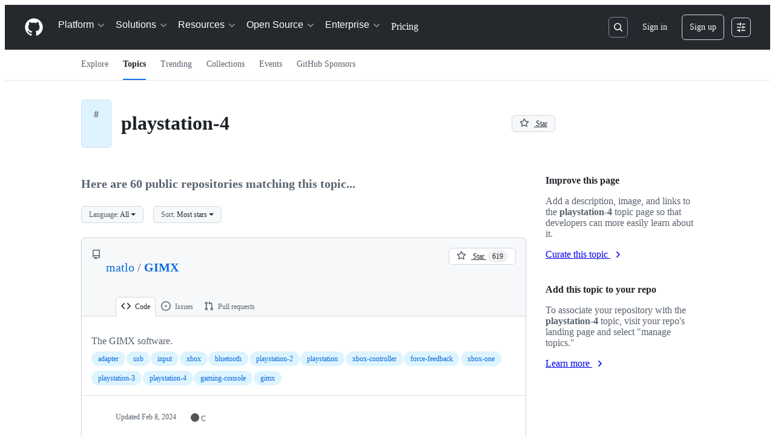

--- FILE ---
content_type: text/html; charset=utf-8
request_url: https://github.com/topics/playstation-4
body_size: 57607
content:


<!DOCTYPE html>
<html
  lang="en"
  
  data-color-mode="auto" data-light-theme="light" data-dark-theme="dark"
  data-a11y-animated-images="system" data-a11y-link-underlines="true"
  
  >




  <head>
    <meta charset="utf-8">
  <link rel="dns-prefetch" href="https://github.githubassets.com">
  <link rel="dns-prefetch" href="https://avatars.githubusercontent.com">
  <link rel="dns-prefetch" href="https://github-cloud.s3.amazonaws.com">
  <link rel="dns-prefetch" href="https://user-images.githubusercontent.com/">
  <link rel="preconnect" href="https://github.githubassets.com" crossorigin>
  <link rel="preconnect" href="https://avatars.githubusercontent.com">

  

  <link crossorigin="anonymous" media="all" rel="stylesheet" href="https://github.githubassets.com/assets/light-dac525bbd821.css" /><link crossorigin="anonymous" media="all" rel="stylesheet" href="https://github.githubassets.com/assets/light_high_contrast-56ccf4057897.css" /><link crossorigin="anonymous" media="all" rel="stylesheet" href="https://github.githubassets.com/assets/dark-784387e86ac0.css" /><link crossorigin="anonymous" media="all" rel="stylesheet" href="https://github.githubassets.com/assets/dark_high_contrast-79bd5fd84a86.css" /><link data-color-theme="light" crossorigin="anonymous" media="all" rel="stylesheet" data-href="https://github.githubassets.com/assets/light-dac525bbd821.css" /><link data-color-theme="light_high_contrast" crossorigin="anonymous" media="all" rel="stylesheet" data-href="https://github.githubassets.com/assets/light_high_contrast-56ccf4057897.css" /><link data-color-theme="light_colorblind" crossorigin="anonymous" media="all" rel="stylesheet" data-href="https://github.githubassets.com/assets/light_colorblind-0e24752a7d2b.css" /><link data-color-theme="light_colorblind_high_contrast" crossorigin="anonymous" media="all" rel="stylesheet" data-href="https://github.githubassets.com/assets/light_colorblind_high_contrast-412af2517363.css" /><link data-color-theme="light_tritanopia" crossorigin="anonymous" media="all" rel="stylesheet" data-href="https://github.githubassets.com/assets/light_tritanopia-6186e83663dc.css" /><link data-color-theme="light_tritanopia_high_contrast" crossorigin="anonymous" media="all" rel="stylesheet" data-href="https://github.githubassets.com/assets/light_tritanopia_high_contrast-9d33c7aea2e7.css" /><link data-color-theme="dark" crossorigin="anonymous" media="all" rel="stylesheet" data-href="https://github.githubassets.com/assets/dark-784387e86ac0.css" /><link data-color-theme="dark_high_contrast" crossorigin="anonymous" media="all" rel="stylesheet" data-href="https://github.githubassets.com/assets/dark_high_contrast-79bd5fd84a86.css" /><link data-color-theme="dark_colorblind" crossorigin="anonymous" media="all" rel="stylesheet" data-href="https://github.githubassets.com/assets/dark_colorblind-75db11311555.css" /><link data-color-theme="dark_colorblind_high_contrast" crossorigin="anonymous" media="all" rel="stylesheet" data-href="https://github.githubassets.com/assets/dark_colorblind_high_contrast-f2c1045899a2.css" /><link data-color-theme="dark_tritanopia" crossorigin="anonymous" media="all" rel="stylesheet" data-href="https://github.githubassets.com/assets/dark_tritanopia-f46d293c6ff3.css" /><link data-color-theme="dark_tritanopia_high_contrast" crossorigin="anonymous" media="all" rel="stylesheet" data-href="https://github.githubassets.com/assets/dark_tritanopia_high_contrast-e4b5684db29d.css" /><link data-color-theme="dark_dimmed" crossorigin="anonymous" media="all" rel="stylesheet" data-href="https://github.githubassets.com/assets/dark_dimmed-72c58078e707.css" /><link data-color-theme="dark_dimmed_high_contrast" crossorigin="anonymous" media="all" rel="stylesheet" data-href="https://github.githubassets.com/assets/dark_dimmed_high_contrast-956cb5dfcb85.css" />

  <style type="text/css">
    :root {
      --tab-size-preference: 4;
    }

    pre, code {
      tab-size: var(--tab-size-preference);
    }
  </style>

    <link crossorigin="anonymous" media="all" rel="stylesheet" href="https://github.githubassets.com/assets/primer-primitives-c37d781e2da5.css" />
    <link crossorigin="anonymous" media="all" rel="stylesheet" href="https://github.githubassets.com/assets/primer-8bf3328b2828.css" />
    <link crossorigin="anonymous" media="all" rel="stylesheet" href="https://github.githubassets.com/assets/global-df4c2156a48b.css" />
    <link crossorigin="anonymous" media="all" rel="stylesheet" href="https://github.githubassets.com/assets/github-f7230554fa20.css" />
  <link crossorigin="anonymous" media="all" rel="stylesheet" href="https://github.githubassets.com/assets/site-a2f470d940d8.css" />
<link crossorigin="anonymous" media="all" rel="stylesheet" href="https://github.githubassets.com/assets/explore-0e6dba122f33.css" />
<link crossorigin="anonymous" media="all" rel="stylesheet" href="https://github.githubassets.com/assets/dashboard-5218985f9e0b.css" />
<link crossorigin="anonymous" media="all" rel="stylesheet" href="https://github.githubassets.com/assets/discussions-770b5c045376.css" />

  

  <script type="application/json" id="client-env">{"locale":"en","featureFlags":["a11y_status_checks_ruleset","actions_custom_images_public_preview_visibility","actions_custom_images_storage_billing_ui_visibility","actions_enable_snapshot_keyword","actions_image_version_event","allow_react_navs_in_turbo","alternate_user_config_repo","api_insights_show_missing_data_banner","arianotify_comprehensive_migration","arianotify_partial_migration","client_version_header","codespaces_prebuild_region_target_update","coding_agent_model_selection","contentful_lp_footnotes","copilot_agent_cli_public_preview","copilot_agent_sessions_alive_updates","copilot_agent_task_list_v2","copilot_agent_tasks_btn_code_nav","copilot_agent_tasks_btn_code_view","copilot_agent_tasks_btn_code_view_lines","copilot_agent_tasks_btn_repo","copilot_api_agentic_issue_marshal_yaml","copilot_api_draft_issue_reference_with_project_id","copilot_api_github_draft_update_issue_skill","copilot_chat_agents_empty_state","copilot_chat_attach_multiple_images","copilot_chat_clear_model_selection_for_default_change","copilot_chat_file_redirect","copilot_chat_input_commands","copilot_chat_opening_thread_switch","copilot_chat_reduce_quota_checks","copilot_chat_search_bar_redirect","copilot_chat_selection_attachments","copilot_chat_vision_in_claude","copilot_chat_vision_preview_gate","copilot_coding_agent_task_response","copilot_custom_copilots","copilot_custom_copilots_feature_preview","copilot_duplicate_thread","copilot_extensions_hide_in_dotcom_chat","copilot_extensions_removal_on_marketplace","copilot_features_raycast_logo","copilot_file_block_ref_matching","copilot_ftp_hyperspace_upgrade_prompt","copilot_icebreakers_experiment_dashboard","copilot_icebreakers_experiment_hyperspace","copilot_immersive_generate_thread_name_async","copilot_immersive_job_result_preview","copilot_immersive_structured_model_picker","copilot_immersive_task_hyperlinking","copilot_immersive_task_within_chat_thread","copilot_org_policy_page_focus_mode","copilot_redirect_header_button_to_agents","copilot_security_alert_assignee_options","copilot_share_active_subthread","copilot_spaces_ga","copilot_spaces_individual_policies_ga","copilot_spaces_public_access_to_user_owned_spaces","copilot_spaces_read_access_to_user_owned_spaces","copilot_spaces_report_abuse","copilot_spark_empty_state","copilot_spark_handle_nil_friendly_name","copilot_spark_loading_webgl","copilot_stable_conversation_view","copilot_swe_agent_progress_commands","copilot_swe_agent_use_subagents","copilot_unconfigured_is_inherited","dashboard_universe_2025_feedback_dialog","direct_to_salesforce","dom_node_counts","dotcom_chat_client_side_skills","enterprise_ai_controls","failbot_report_error_react_apps_on_page","fetch_graphql_improved_error_serialization","flex_cta_groups_mvp","global_nav_react_edit_status_dialog","global_nav_react_feature_preview","global_nav_react_teams_settings_page","global_nav_react_top_repos_api_caching","hyperspace_2025_logged_out_batch_1","hyperspace_nudges_universe25_post_event","initial_per_page_pagination_updates","issue_fields_global_search","issue_fields_report_usage","issue_fields_timeline_events","issues_cca_assign_actor_with_agent","issues_expanded_file_types","issues_lazy_load_comment_box_suggestions","issues_react_bots_timeline_pagination","issues_react_chrome_container_query_fix","issues_react_client_side_caching_analytics","issues_react_prohibit_title_fallback","issues_report_sidebar_interactions","lifecycle_label_name_updates","link_contact_sales_swp_marketo","marketing_pages_search_explore_provider","memex_default_issue_create_repository","memex_grouped_by_edit_route","memex_mwl_filter_field_delimiter","mission_control_use_body_html","new_traffic_page_banner","open_agent_session_in_vscode_insiders","open_agent_session_in_vscode_stable","projects_assignee_max_limit","react_compiler_diff_lines","react_compiler_markdown_editor","react_custom_partial_router","react_fetch_graphql_ignore_expected_errors","render_user_display_name","repos_insights_remove_new_url","ruleset_deletion_confirmation","sample_network_conn_type","scheduled_reminders_updated_limits","site_calculator_actions_2025","site_features_copilot_universe","site_homepage_collaborate_video","site_homepage_contentful","site_homepage_eyebrow_banner","site_homepage_universe_animations","site_msbuild_webgl_hero","spark_prompt_secret_scanning","swe_agent_member_requests","viewscreen_sandbox","webp_support","workbench_store_readonly"],"copilotApiOverrideUrl":"https://api.githubcopilot.com"}</script>
<script crossorigin="anonymous" type="application/javascript" src="https://github.githubassets.com/assets/high-contrast-cookie-ff2c933fbe48.js"></script>
<script crossorigin="anonymous" type="application/javascript" src="https://github.githubassets.com/assets/wp-runtime-0ed5eda246b6.js" defer="defer"></script>
<script crossorigin="anonymous" type="application/javascript" src="https://github.githubassets.com/assets/913-ca2305638c53.js" defer="defer"></script>
<script crossorigin="anonymous" type="application/javascript" src="https://github.githubassets.com/assets/6488-de87864e6818.js" defer="defer"></script>
<script crossorigin="anonymous" type="application/javascript" src="https://github.githubassets.com/assets/environment-b3d48626cc6e.js" defer="defer"></script>
<script crossorigin="anonymous" type="application/javascript" src="https://github.githubassets.com/assets/69676-3e4d0020216a.js" defer="defer"></script>
<script crossorigin="anonymous" type="application/javascript" src="https://github.githubassets.com/assets/43784-4652ae97a661.js" defer="defer"></script>
<script crossorigin="anonymous" type="application/javascript" src="https://github.githubassets.com/assets/4712-6fc930a63a4b.js" defer="defer"></script>
<script crossorigin="anonymous" type="application/javascript" src="https://github.githubassets.com/assets/81028-5b8c5e07a4fa.js" defer="defer"></script>
<script crossorigin="anonymous" type="application/javascript" src="https://github.githubassets.com/assets/74911-6a311b93ee8e.js" defer="defer"></script>
<script crossorigin="anonymous" type="application/javascript" src="https://github.githubassets.com/assets/91853-2ed22fb46437.js" defer="defer"></script>
<script crossorigin="anonymous" type="application/javascript" src="https://github.githubassets.com/assets/78143-31968346cf4c.js" defer="defer"></script>
<script crossorigin="anonymous" type="application/javascript" src="https://github.githubassets.com/assets/52430-2f44a4a36933.js" defer="defer"></script>
<script crossorigin="anonymous" type="application/javascript" src="https://github.githubassets.com/assets/github-elements-4877027ad5a6.js" defer="defer"></script>
<script crossorigin="anonymous" type="application/javascript" src="https://github.githubassets.com/assets/element-registry-252f9e5e3f39.js" defer="defer"></script>
<script crossorigin="anonymous" type="application/javascript" src="https://github.githubassets.com/assets/react-lib-760965ba27bb.js" defer="defer"></script>
<script crossorigin="anonymous" type="application/javascript" src="https://github.githubassets.com/assets/react-core-c947eff3bbc1.js" defer="defer"></script>
<script crossorigin="anonymous" type="application/javascript" src="https://github.githubassets.com/assets/28546-ee41c9313871.js" defer="defer"></script>
<script crossorigin="anonymous" type="application/javascript" src="https://github.githubassets.com/assets/17688-a9e16fb5ed13.js" defer="defer"></script>
<script crossorigin="anonymous" type="application/javascript" src="https://github.githubassets.com/assets/2869-a4ba8f17edb3.js" defer="defer"></script>
<script crossorigin="anonymous" type="application/javascript" src="https://github.githubassets.com/assets/70191-5122bf27bf3e.js" defer="defer"></script>
<script crossorigin="anonymous" type="application/javascript" src="https://github.githubassets.com/assets/7332-5ea4ccf72018.js" defer="defer"></script>
<script crossorigin="anonymous" type="application/javascript" src="https://github.githubassets.com/assets/3561-5983d983527e.js" defer="defer"></script>
<script crossorigin="anonymous" type="application/javascript" src="https://github.githubassets.com/assets/24077-adc459723b71.js" defer="defer"></script>
<script crossorigin="anonymous" type="application/javascript" src="https://github.githubassets.com/assets/51519-d3c416bc1076.js" defer="defer"></script>
<script crossorigin="anonymous" type="application/javascript" src="https://github.githubassets.com/assets/67310-41f6def2eebb.js" defer="defer"></script>
<script crossorigin="anonymous" type="application/javascript" src="https://github.githubassets.com/assets/96384-750ef5263abe.js" defer="defer"></script>
<script crossorigin="anonymous" type="application/javascript" src="https://github.githubassets.com/assets/19718-676a65610616.js" defer="defer"></script>
<script crossorigin="anonymous" type="application/javascript" src="https://github.githubassets.com/assets/behaviors-212bb3cfecca.js" defer="defer"></script>
<script crossorigin="anonymous" type="application/javascript" src="https://github.githubassets.com/assets/48011-1f20a5c80dd7.js" defer="defer"></script>
<script crossorigin="anonymous" type="application/javascript" src="https://github.githubassets.com/assets/notifications-global-54f7f2032e0d.js" defer="defer"></script>
  

  <title>playstation-4 · GitHub Topics · GitHub</title>



  <meta name="route-pattern" content="/topics/:topic_name(.:format)" data-turbo-transient>
  <meta name="route-controller" content="topics" data-turbo-transient>
  <meta name="route-action" content="show" data-turbo-transient>
  <meta name="fetch-nonce" content="v2:df9afb63-14b3-6215-4cfa-f96608516077">

    
  <meta name="current-catalog-service-hash" content="82c569b93da5c18ed649ebd4c2c79437db4611a6a1373e805a3cb001c64130b7">


  <meta name="request-id" content="CC6E:7A61B:56E0AB:75DF41:694ACEEE" data-pjax-transient="true"/><meta name="html-safe-nonce" content="d274539b8ded16505fa45eee9a92eef901792c1be899aa7d28596262c672cc58" data-pjax-transient="true"/><meta name="visitor-payload" content="eyJyZWZlcnJlciI6IiIsInJlcXVlc3RfaWQiOiJDQzZFOjdBNjFCOjU2RTBBQjo3NURGNDE6Njk0QUNFRUUiLCJ2aXNpdG9yX2lkIjoiNDE0MzE5NDE2NTgyMjAxNzI2MiIsInJlZ2lvbl9lZGdlIjoiaWFkIiwicmVnaW9uX3JlbmRlciI6ImlhZCJ9" data-pjax-transient="true"/><meta name="visitor-hmac" content="b498e097cbb191da0cb793883fe8b22c96755b3e4db014bfd0d0a701c9f976f0" data-pjax-transient="true"/>




  <meta name="github-keyboard-shortcuts" content="copilot" data-turbo-transient="true" />
  

  <meta name="selected-link" value="/topics/playstation-4" data-turbo-transient>
  <link rel="assets" href="https://github.githubassets.com/">

    <meta name="google-site-verification" content="Apib7-x98H0j5cPqHWwSMm6dNU4GmODRoqxLiDzdx9I">

<meta name="octolytics-url" content="https://collector.github.com/github/collect" />

  

  




    <meta name="user-login" content="">

  

    <meta name="viewport" content="width=device-width">

    

      <meta name="description" content="GitHub is where people build software. More than 150 million people use GitHub to discover, fork, and contribute to over 420 million projects.">

      <link rel="search" type="application/opensearchdescription+xml" href="/opensearch.xml" title="GitHub">

    <link rel="fluid-icon" href="https://github.com/fluidicon.png" title="GitHub">
    <meta property="fb:app_id" content="1401488693436528">
    <meta name="apple-itunes-app" content="app-id=1477376905, app-argument=https://github.com/topics/playstation-4" />

      <meta property="og:url" content="https://github.com">
  <meta property="og:site_name" content="GitHub">
  <meta property="og:title" content="Build software better, together">
  <meta property="og:description" content="GitHub is where people build software. More than 150 million people use GitHub to discover, fork, and contribute to over 420 million projects.">
  <meta property="og:image" content="https://github.githubassets.com/assets/github-logo-55c5b9a1fe52.png">
  <meta property="og:image:type" content="image/png">
  <meta property="og:image:width" content="1200">
  <meta property="og:image:height" content="1200">
  <meta property="og:image" content="https://github.githubassets.com/assets/github-mark-57519b92ca4e.png">
  <meta property="og:image:type" content="image/png">
  <meta property="og:image:width" content="1200">
  <meta property="og:image:height" content="620">
  <meta property="og:image" content="https://github.githubassets.com/assets/github-octocat-13c86b8b336d.png">
  <meta property="og:image:type" content="image/png">
  <meta property="og:image:width" content="1200">
  <meta property="og:image:height" content="620">

  <meta property="twitter:site" content="github">
  <meta property="twitter:site:id" content="13334762">
  <meta property="twitter:creator" content="github">
  <meta property="twitter:creator:id" content="13334762">
  <meta property="twitter:card" content="summary_large_image">
  <meta property="twitter:title" content="GitHub">
  <meta property="twitter:description" content="GitHub is where people build software. More than 150 million people use GitHub to discover, fork, and contribute to over 420 million projects.">
  <meta property="twitter:image" content="https://github.githubassets.com/assets/github-logo-55c5b9a1fe52.png">
  <meta property="twitter:image:width" content="1200">
  <meta property="twitter:image:height" content="1200">




      <meta name="hostname" content="github.com">



        <meta name="expected-hostname" content="github.com">


  <meta http-equiv="x-pjax-version" content="89fe82346a29ad0876fa28e632796b7f316a54239ac334f03b4a77a84f3da3a5" data-turbo-track="reload">
  <meta http-equiv="x-pjax-csp-version" content="bfb5d3b7e063fd993ac1fdc7b3fd2606695b8784df42b1ce0408a020f44a4a3b" data-turbo-track="reload">
  <meta http-equiv="x-pjax-css-version" content="03da391a01750e54015d0ebd9e7e968879f966ef76d8a697be72ccbc12abac55" data-turbo-track="reload">
  <meta http-equiv="x-pjax-js-version" content="ab38791396e05522f8bd7046639001cb444b4f572f1bfd2f565126bbe1d96327" data-turbo-track="reload">

  <meta name="turbo-cache-control" content="no-preview" data-turbo-transient="">



    

    <meta name="turbo-body-classes" content="logged-out env-production page-responsive">
  <meta name="disable-turbo" content="false">


  <meta name="browser-stats-url" content="https://api.github.com/_private/browser/stats">

  <meta name="browser-errors-url" content="https://api.github.com/_private/browser/errors">

  <meta name="release" content="9a38d13b99966a9e55e6cf3771e777afa849f8d7">
  <meta name="ui-target" content="full">

  <link rel="mask-icon" href="https://github.githubassets.com/assets/pinned-octocat-093da3e6fa40.svg" color="#000000">
  <link rel="alternate icon" class="js-site-favicon" type="image/png" href="https://github.githubassets.com/favicons/favicon.png">
  <link rel="icon" class="js-site-favicon" type="image/svg+xml" href="https://github.githubassets.com/favicons/favicon.svg" data-base-href="https://github.githubassets.com/favicons/favicon">

<meta name="theme-color" content="#1e2327">
<meta name="color-scheme" content="light dark" />


  <link rel="manifest" href="/manifest.json" crossOrigin="use-credentials">

  </head>

  <body class="logged-out env-production page-responsive" style="word-wrap: break-word;" >
    <div data-turbo-body class="logged-out env-production page-responsive" style="word-wrap: break-word;" >
      <div id="__primerPortalRoot__" role="region" style="z-index: 1000; position: absolute; width: 100%;" data-turbo-permanent></div>
      



    <div class="position-relative header-wrapper js-header-wrapper ">
      <a href="#start-of-content" data-skip-target-assigned="false" class="px-2 py-4 color-bg-accent-emphasis color-fg-on-emphasis show-on-focus js-skip-to-content">Skip to content</a>

      <span data-view-component="true" class="progress-pjax-loader Progress position-fixed width-full">
    <span style="width: 0%;" data-view-component="true" class="Progress-item progress-pjax-loader-bar left-0 top-0 color-bg-accent-emphasis"></span>
</span>      
      
      <link crossorigin="anonymous" media="all" rel="stylesheet" href="https://github.githubassets.com/assets/primer-react.e5c2e144a68844beefef.module.css" />
<link crossorigin="anonymous" media="all" rel="stylesheet" href="https://github.githubassets.com/assets/keyboard-shortcuts-dialog.29aaeaafa90f007c6f61.module.css" />

<react-partial
  partial-name="keyboard-shortcuts-dialog"
  data-ssr="false"
  data-attempted-ssr="false"
  data-react-profiling="false"
>
  
  <script type="application/json" data-target="react-partial.embeddedData">{"props":{"docsUrl":"https://docs.github.com/get-started/accessibility/keyboard-shortcuts"}}</script>
  <div data-target="react-partial.reactRoot"></div>
</react-partial>





      

          

              
<script crossorigin="anonymous" type="application/javascript" src="https://github.githubassets.com/assets/43862-5c4df3ba1119.js" defer="defer"></script>
<script crossorigin="anonymous" type="application/javascript" src="https://github.githubassets.com/assets/85110-f7be2f54525a.js" defer="defer"></script>
<script crossorigin="anonymous" type="application/javascript" src="https://github.githubassets.com/assets/sessions-36ef208f2f57.js" defer="defer"></script>

<style>
  /* Override primer focus outline color for marketing header dropdown links for better contrast */
  [data-color-mode="light"] .HeaderMenu-dropdown-link:focus-visible,
  [data-color-mode="light"] .HeaderMenu-trailing-link a:focus-visible {
    outline-color: var(--color-accent-fg);
  }
</style>

<header class="HeaderMktg header-logged-out js-details-container js-header Details f4 py-3" role="banner" data-is-top="true" data-color-mode=light data-light-theme=light data-dark-theme=dark>
  <h2 class="sr-only">Navigation Menu</h2>

  <button type="button" class="HeaderMktg-backdrop d-lg-none border-0 position-fixed top-0 left-0 width-full height-full js-details-target" aria-label="Toggle navigation">
    <span class="d-none">Toggle navigation</span>
  </button>

  <div class="d-flex flex-column flex-lg-row flex-items-center px-3 px-md-4 px-lg-5 height-full position-relative z-1">
    <div class="d-flex flex-justify-between flex-items-center width-full width-lg-auto">
      <div class="flex-1">
        <button aria-label="Toggle navigation" aria-expanded="false" type="button" data-view-component="true" class="js-details-target js-nav-padding-recalculate js-header-menu-toggle Button--link Button--medium Button d-lg-none color-fg-inherit p-1">  <span class="Button-content">
    <span class="Button-label"><div class="HeaderMenu-toggle-bar rounded my-1"></div>
            <div class="HeaderMenu-toggle-bar rounded my-1"></div>
            <div class="HeaderMenu-toggle-bar rounded my-1"></div></span>
  </span>
</button>
      </div>

      <a class="mr-lg-3 color-fg-inherit flex-order-2 js-prevent-focus-on-mobile-nav"
        href="/"
        aria-label="Homepage"
        data-analytics-event="{&quot;category&quot;:&quot;Marketing nav&quot;,&quot;action&quot;:&quot;click to go to homepage&quot;,&quot;label&quot;:&quot;ref_page:Marketing;ref_cta:Logomark;ref_loc:Header&quot;}">
        <svg height="32" aria-hidden="true" viewBox="0 0 24 24" version="1.1" width="32" data-view-component="true" class="octicon octicon-mark-github">
    <path d="M12 1C5.923 1 1 5.923 1 12c0 4.867 3.149 8.979 7.521 10.436.55.096.756-.233.756-.522 0-.262-.013-1.128-.013-2.049-2.764.509-3.479-.674-3.699-1.292-.124-.317-.66-1.293-1.127-1.554-.385-.207-.936-.715-.014-.729.866-.014 1.485.797 1.691 1.128.99 1.663 2.571 1.196 3.204.907.096-.715.385-1.196.701-1.471-2.448-.275-5.005-1.224-5.005-5.432 0-1.196.426-2.186 1.128-2.956-.111-.275-.496-1.402.11-2.915 0 0 .921-.288 3.024 1.128a10.193 10.193 0 0 1 2.75-.371c.936 0 1.871.123 2.75.371 2.104-1.43 3.025-1.128 3.025-1.128.605 1.513.221 2.64.111 2.915.701.77 1.127 1.747 1.127 2.956 0 4.222-2.571 5.157-5.019 5.432.399.344.743 1.004.743 2.035 0 1.471-.014 2.654-.014 3.025 0 .289.206.632.756.522C19.851 20.979 23 16.854 23 12c0-6.077-4.922-11-11-11Z"></path>
</svg>
      </a>

      <div class="d-flex flex-1 flex-order-2 text-right d-lg-none gap-2 flex-justify-end">
          <a
            href="/login?return_to=https%3A%2F%2Fgithub.com%2Ftopics%2Fplaystation-4"
            class="HeaderMenu-link HeaderMenu-button d-inline-flex f5 no-underline border color-border-default rounded-2 px-2 py-1 color-fg-inherit js-prevent-focus-on-mobile-nav"
            data-hydro-click="{&quot;event_type&quot;:&quot;authentication.click&quot;,&quot;payload&quot;:{&quot;location_in_page&quot;:&quot;site header menu&quot;,&quot;repository_id&quot;:null,&quot;auth_type&quot;:&quot;SIGN_UP&quot;,&quot;originating_url&quot;:&quot;https://github.com/topics/playstation-4&quot;,&quot;user_id&quot;:null}}" data-hydro-click-hmac="9ed7666b916d4e9cfe364d3ad65978c6d42034a6edd6e53019856412f2a39811"
            data-analytics-event="{&quot;category&quot;:&quot;Marketing nav&quot;,&quot;action&quot;:&quot;click to Sign in&quot;,&quot;label&quot;:&quot;ref_page:Marketing;ref_cta:Sign in;ref_loc:Header&quot;}"
          >
            Sign in
          </a>
              <div class="AppHeader-appearanceSettings">
    <react-partial-anchor>
      <button data-target="react-partial-anchor.anchor" id="icon-button-292b4e07-a471-4458-aea0-baca3a98ab51" aria-labelledby="tooltip-6e2b3479-cd46-4069-b12c-f85ab7fc0b30" type="button" disabled="disabled" data-view-component="true" class="Button Button--iconOnly Button--invisible Button--medium AppHeader-button HeaderMenu-link border cursor-wait">  <svg aria-hidden="true" height="16" viewBox="0 0 16 16" version="1.1" width="16" data-view-component="true" class="octicon octicon-sliders Button-visual">
    <path d="M15 2.75a.75.75 0 0 1-.75.75h-4a.75.75 0 0 1 0-1.5h4a.75.75 0 0 1 .75.75Zm-8.5.75v1.25a.75.75 0 0 0 1.5 0v-4a.75.75 0 0 0-1.5 0V2H1.75a.75.75 0 0 0 0 1.5H6.5Zm1.25 5.25a.75.75 0 0 0 0-1.5h-6a.75.75 0 0 0 0 1.5h6ZM15 8a.75.75 0 0 1-.75.75H11.5V10a.75.75 0 1 1-1.5 0V6a.75.75 0 0 1 1.5 0v1.25h2.75A.75.75 0 0 1 15 8Zm-9 5.25v-2a.75.75 0 0 0-1.5 0v1.25H1.75a.75.75 0 0 0 0 1.5H4.5v1.25a.75.75 0 0 0 1.5 0v-2Zm9 0a.75.75 0 0 1-.75.75h-6a.75.75 0 0 1 0-1.5h6a.75.75 0 0 1 .75.75Z"></path>
</svg>
</button><tool-tip id="tooltip-6e2b3479-cd46-4069-b12c-f85ab7fc0b30" for="icon-button-292b4e07-a471-4458-aea0-baca3a98ab51" popover="manual" data-direction="s" data-type="label" data-view-component="true" class="sr-only position-absolute">Appearance settings</tool-tip>

      <template data-target="react-partial-anchor.template">
        <link crossorigin="anonymous" media="all" rel="stylesheet" href="https://github.githubassets.com/assets/primer-react.e5c2e144a68844beefef.module.css" />
<link crossorigin="anonymous" media="all" rel="stylesheet" href="https://github.githubassets.com/assets/appearance-settings.753d458774a2f782559b.module.css" />

<react-partial
  partial-name="appearance-settings"
  data-ssr="false"
  data-attempted-ssr="false"
  data-react-profiling="false"
>
  
  <script type="application/json" data-target="react-partial.embeddedData">{"props":{}}</script>
  <div data-target="react-partial.reactRoot"></div>
</react-partial>


      </template>
    </react-partial-anchor>
  </div>

      </div>
    </div>


    <div class="HeaderMenu js-header-menu height-fit position-lg-relative d-lg-flex flex-column flex-auto top-0">
      <div class="HeaderMenu-wrapper d-flex flex-column flex-self-start flex-lg-row flex-auto rounded rounded-lg-0">
            <link crossorigin="anonymous" media="all" rel="stylesheet" href="https://github.githubassets.com/assets/primer-react.e5c2e144a68844beefef.module.css" />
<link crossorigin="anonymous" media="all" rel="stylesheet" href="https://github.githubassets.com/assets/marketing-navigation.8284bdfe1ee4804a58c1.module.css" />

<react-partial
  partial-name="marketing-navigation"
  data-ssr="true"
  data-attempted-ssr="true"
  data-react-profiling="false"
>
  
  <script type="application/json" data-target="react-partial.embeddedData">{"props":{"should_use_dotcom_links":true}}</script>
  <div data-target="react-partial.reactRoot"><nav class="MarketingNavigation-module__nav--jA9Zq" aria-label="Global"><ul class="MarketingNavigation-module__list--r_vr2"><li><div class="NavDropdown-module__container--bmXM2 js-details-container js-header-menu-item"><button type="button" class="NavDropdown-module__button--Hq9UR js-details-target" aria-expanded="false">Platform<svg aria-hidden="true" focusable="false" class="octicon octicon-chevron-right NavDropdown-module__buttonIcon--SR0Ke" viewBox="0 0 16 16" width="16" height="16" fill="currentColor" display="inline-block" overflow="visible" style="vertical-align:text-bottom"><path d="M6.22 3.22a.75.75 0 0 1 1.06 0l4.25 4.25a.75.75 0 0 1 0 1.06l-4.25 4.25a.751.751 0 0 1-1.042-.018.751.751 0 0 1-.018-1.042L9.94 8 6.22 4.28a.75.75 0 0 1 0-1.06Z"></path></svg></button><div class="NavDropdown-module__dropdown--Ig57Y"><ul class="NavDropdown-module__list--RwSSK"><li><div class="NavGroup-module__group--T925n"><span class="NavGroup-module__title--TdKyz">AI CODE CREATION</span><ul class="NavGroup-module__list--M8eGv"><li><a href="https://github.com/features/copilot" data-analytics-event="{&quot;action&quot;:&quot;github_copilot&quot;,&quot;tag&quot;:&quot;link&quot;,&quot;context&quot;:&quot;platform&quot;,&quot;location&quot;:&quot;navbar&quot;,&quot;label&quot;:&quot;github_copilot_link_platform_navbar&quot;}" class="NavLink-module__link--n48VB"><div class="NavLink-module__text--SdWkb"><svg aria-hidden="true" focusable="false" class="octicon octicon-copilot NavLink-module__icon--h0sw7" viewBox="0 0 24 24" width="24" height="24" fill="currentColor" display="inline-block" overflow="visible" style="vertical-align:text-bottom"><path d="M23.922 16.992c-.861 1.495-5.859 5.023-11.922 5.023-6.063 0-11.061-3.528-11.922-5.023A.641.641 0 0 1 0 16.736v-2.869a.841.841 0 0 1 .053-.22c.372-.935 1.347-2.292 2.605-2.656.167-.429.414-1.055.644-1.517a10.195 10.195 0 0 1-.052-1.086c0-1.331.282-2.499 1.132-3.368.397-.406.89-.717 1.474-.952 1.399-1.136 3.392-2.093 6.122-2.093 2.731 0 4.767.957 6.166 2.093.584.235 1.077.546 1.474.952.85.869 1.132 2.037 1.132 3.368 0 .368-.014.733-.052 1.086.23.462.477 1.088.644 1.517 1.258.364 2.233 1.721 2.605 2.656a.832.832 0 0 1 .053.22v2.869a.641.641 0 0 1-.078.256ZM12.172 11h-.344a4.323 4.323 0 0 1-.355.508C10.703 12.455 9.555 13 7.965 13c-1.725 0-2.989-.359-3.782-1.259a2.005 2.005 0 0 1-.085-.104L4 11.741v6.585c1.435.779 4.514 2.179 8 2.179 3.486 0 6.565-1.4 8-2.179v-6.585l-.098-.104s-.033.045-.085.104c-.793.9-2.057 1.259-3.782 1.259-1.59 0-2.738-.545-3.508-1.492a4.323 4.323 0 0 1-.355-.508h-.016.016Zm.641-2.935c.136 1.057.403 1.913.878 2.497.442.544 1.134.938 2.344.938 1.573 0 2.292-.337 2.657-.751.384-.435.558-1.15.558-2.361 0-1.14-.243-1.847-.705-2.319-.477-.488-1.319-.862-2.824-1.025-1.487-.161-2.192.138-2.533.529-.269.307-.437.808-.438 1.578v.021c0 .265.021.562.063.893Zm-1.626 0c.042-.331.063-.628.063-.894v-.02c-.001-.77-.169-1.271-.438-1.578-.341-.391-1.046-.69-2.533-.529-1.505.163-2.347.537-2.824 1.025-.462.472-.705 1.179-.705 2.319 0 1.211.175 1.926.558 2.361.365.414 1.084.751 2.657.751 1.21 0 1.902-.394 2.344-.938.475-.584.742-1.44.878-2.497Z"></path><path d="M14.5 14.25a1 1 0 0 1 1 1v2a1 1 0 0 1-2 0v-2a1 1 0 0 1 1-1Zm-5 0a1 1 0 0 1 1 1v2a1 1 0 0 1-2 0v-2a1 1 0 0 1 1-1Z"></path></svg><span class="NavLink-module__title--xw3ok">GitHub Copilot</span><span class="NavLink-module__subtitle--qC15H">Write better code with AI</span></div></a></li><li><a href="https://github.com/features/spark" data-analytics-event="{&quot;action&quot;:&quot;github_spark&quot;,&quot;tag&quot;:&quot;link&quot;,&quot;context&quot;:&quot;platform&quot;,&quot;location&quot;:&quot;navbar&quot;,&quot;label&quot;:&quot;github_spark_link_platform_navbar&quot;}" class="NavLink-module__link--n48VB"><div class="NavLink-module__text--SdWkb"><svg aria-hidden="true" focusable="false" class="octicon octicon-sparkle-fill NavLink-module__icon--h0sw7" viewBox="0 0 24 24" width="24" height="24" fill="currentColor" display="inline-block" overflow="visible" style="vertical-align:text-bottom"><path d="M11.296 1.924c.24-.656 1.168-.656 1.408 0l.717 1.958a11.25 11.25 0 0 0 6.697 6.697l1.958.717c.657.24.657 1.168 0 1.408l-1.958.717a11.25 11.25 0 0 0-6.697 6.697l-.717 1.958c-.24.657-1.168.657-1.408 0l-.717-1.958a11.25 11.25 0 0 0-6.697-6.697l-1.958-.717c-.656-.24-.656-1.168 0-1.408l1.958-.717a11.25 11.25 0 0 0 6.697-6.697l.717-1.958Z"></path></svg><span class="NavLink-module__title--xw3ok">GitHub Spark</span><span class="NavLink-module__subtitle--qC15H">Build and deploy intelligent apps</span></div></a></li><li><a href="https://github.com/features/models" data-analytics-event="{&quot;action&quot;:&quot;github_models&quot;,&quot;tag&quot;:&quot;link&quot;,&quot;context&quot;:&quot;platform&quot;,&quot;location&quot;:&quot;navbar&quot;,&quot;label&quot;:&quot;github_models_link_platform_navbar&quot;}" class="NavLink-module__link--n48VB"><div class="NavLink-module__text--SdWkb"><svg aria-hidden="true" focusable="false" class="octicon octicon-ai-model NavLink-module__icon--h0sw7" viewBox="0 0 24 24" width="24" height="24" fill="currentColor" display="inline-block" overflow="visible" style="vertical-align:text-bottom"><path d="M19.375 8.5a3.25 3.25 0 1 1-3.163 4h-3a3.252 3.252 0 0 1-4.443 2.509L7.214 17.76a3.25 3.25 0 1 1-1.342-.674l1.672-2.957A3.238 3.238 0 0 1 6.75 12c0-.907.371-1.727.97-2.316L6.117 6.846A3.253 3.253 0 0 1 1.875 3.75a3.25 3.25 0 1 1 5.526 2.32l1.603 2.836A3.25 3.25 0 0 1 13.093 11h3.119a3.252 3.252 0 0 1 3.163-2.5ZM10 10.25a1.75 1.75 0 1 0-.001 3.499A1.75 1.75 0 0 0 10 10.25ZM5.125 2a1.75 1.75 0 1 0 0 3.5 1.75 1.75 0 0 0 0-3.5Zm12.5 9.75a1.75 1.75 0 1 0 3.5 0 1.75 1.75 0 0 0-3.5 0Zm-14.25 8.5a1.75 1.75 0 1 0 3.501-.001 1.75 1.75 0 0 0-3.501.001Z"></path></svg><span class="NavLink-module__title--xw3ok">GitHub Models</span><span class="NavLink-module__subtitle--qC15H">Manage and compare prompts</span></div></a></li><li><a href="https://github.com/mcp" data-analytics-event="{&quot;action&quot;:&quot;mcp_registry&quot;,&quot;tag&quot;:&quot;link&quot;,&quot;context&quot;:&quot;platform&quot;,&quot;location&quot;:&quot;navbar&quot;,&quot;label&quot;:&quot;mcp_registry_link_platform_navbar&quot;}" class="NavLink-module__link--n48VB"><div class="NavLink-module__text--SdWkb"><svg aria-hidden="true" focusable="false" class="octicon octicon-mcp NavLink-module__icon--h0sw7" viewBox="0 0 24 24" width="24" height="24" fill="currentColor" display="inline-block" overflow="visible" style="vertical-align:text-bottom"><path d="M9.795 1.694a4.287 4.287 0 0 1 6.061 0 4.28 4.28 0 0 1 1.181 3.819 4.282 4.282 0 0 1 3.819 1.181 4.287 4.287 0 0 1 0 6.061l-6.793 6.793a.249.249 0 0 0 0 .353l2.617 2.618a.75.75 0 1 1-1.061 1.061l-2.617-2.618a1.75 1.75 0 0 1 0-2.475l6.793-6.793a2.785 2.785 0 1 0-3.939-3.939l-5.9 5.9a.734.734 0 0 1-.249.165.749.749 0 0 1-.812-1.225l5.9-5.901a2.785 2.785 0 1 0-3.939-3.939L2.931 10.68A.75.75 0 1 1 1.87 9.619l7.925-7.925Z"></path><path d="M12.42 4.069a.752.752 0 0 1 1.061 0 .752.752 0 0 1 0 1.061L7.33 11.28a2.788 2.788 0 0 0 0 3.94 2.788 2.788 0 0 0 3.94 0l6.15-6.151a.752.752 0 0 1 1.061 0 .752.752 0 0 1 0 1.061l-6.151 6.15a4.285 4.285 0 1 1-6.06-6.06l6.15-6.151Z"></path></svg><span class="NavLink-module__title--xw3ok">MCP Registry<sup class="NavLink-module__label--MrIhm">New</sup></span><span class="NavLink-module__subtitle--qC15H">Integrate external tools</span></div></a></li></ul></div></li><li><div class="NavGroup-module__group--T925n"><span class="NavGroup-module__title--TdKyz">DEVELOPER WORKFLOWS</span><ul class="NavGroup-module__list--M8eGv"><li><a href="https://github.com/features/actions" data-analytics-event="{&quot;action&quot;:&quot;actions&quot;,&quot;tag&quot;:&quot;link&quot;,&quot;context&quot;:&quot;platform&quot;,&quot;location&quot;:&quot;navbar&quot;,&quot;label&quot;:&quot;actions_link_platform_navbar&quot;}" class="NavLink-module__link--n48VB"><div class="NavLink-module__text--SdWkb"><svg aria-hidden="true" focusable="false" class="octicon octicon-workflow NavLink-module__icon--h0sw7" viewBox="0 0 24 24" width="24" height="24" fill="currentColor" display="inline-block" overflow="visible" style="vertical-align:text-bottom"><path d="M1 3a2 2 0 0 1 2-2h6.5a2 2 0 0 1 2 2v6.5a2 2 0 0 1-2 2H7v4.063C7 16.355 7.644 17 8.438 17H12.5v-2.5a2 2 0 0 1 2-2H21a2 2 0 0 1 2 2V21a2 2 0 0 1-2 2h-6.5a2 2 0 0 1-2-2v-2.5H8.437A2.939 2.939 0 0 1 5.5 15.562V11.5H3a2 2 0 0 1-2-2Zm2-.5a.5.5 0 0 0-.5.5v6.5a.5.5 0 0 0 .5.5h6.5a.5.5 0 0 0 .5-.5V3a.5.5 0 0 0-.5-.5ZM14.5 14a.5.5 0 0 0-.5.5V21a.5.5 0 0 0 .5.5H21a.5.5 0 0 0 .5-.5v-6.5a.5.5 0 0 0-.5-.5Z"></path></svg><span class="NavLink-module__title--xw3ok">Actions</span><span class="NavLink-module__subtitle--qC15H">Automate any workflow</span></div></a></li><li><a href="https://github.com/features/codespaces" data-analytics-event="{&quot;action&quot;:&quot;codespaces&quot;,&quot;tag&quot;:&quot;link&quot;,&quot;context&quot;:&quot;platform&quot;,&quot;location&quot;:&quot;navbar&quot;,&quot;label&quot;:&quot;codespaces_link_platform_navbar&quot;}" class="NavLink-module__link--n48VB"><div class="NavLink-module__text--SdWkb"><svg aria-hidden="true" focusable="false" class="octicon octicon-codespaces NavLink-module__icon--h0sw7" viewBox="0 0 24 24" width="24" height="24" fill="currentColor" display="inline-block" overflow="visible" style="vertical-align:text-bottom"><path d="M3.5 3.75C3.5 2.784 4.284 2 5.25 2h13.5c.966 0 1.75.784 1.75 1.75v7.5A1.75 1.75 0 0 1 18.75 13H5.25a1.75 1.75 0 0 1-1.75-1.75Zm-2 12c0-.966.784-1.75 1.75-1.75h17.5c.966 0 1.75.784 1.75 1.75v4a1.75 1.75 0 0 1-1.75 1.75H3.25a1.75 1.75 0 0 1-1.75-1.75ZM5.25 3.5a.25.25 0 0 0-.25.25v7.5c0 .138.112.25.25.25h13.5a.25.25 0 0 0 .25-.25v-7.5a.25.25 0 0 0-.25-.25Zm-2 12a.25.25 0 0 0-.25.25v4c0 .138.112.25.25.25h17.5a.25.25 0 0 0 .25-.25v-4a.25.25 0 0 0-.25-.25Z"></path><path d="M10 17.75a.75.75 0 0 1 .75-.75h6.5a.75.75 0 0 1 0 1.5h-6.5a.75.75 0 0 1-.75-.75Zm-4 0a.75.75 0 0 1 .75-.75h.5a.75.75 0 0 1 0 1.5h-.5a.75.75 0 0 1-.75-.75Z"></path></svg><span class="NavLink-module__title--xw3ok">Codespaces</span><span class="NavLink-module__subtitle--qC15H">Instant dev environments</span></div></a></li><li><a href="https://github.com/features/issues" data-analytics-event="{&quot;action&quot;:&quot;issues&quot;,&quot;tag&quot;:&quot;link&quot;,&quot;context&quot;:&quot;platform&quot;,&quot;location&quot;:&quot;navbar&quot;,&quot;label&quot;:&quot;issues_link_platform_navbar&quot;}" class="NavLink-module__link--n48VB"><div class="NavLink-module__text--SdWkb"><svg aria-hidden="true" focusable="false" class="octicon octicon-issue-opened NavLink-module__icon--h0sw7" viewBox="0 0 24 24" width="24" height="24" fill="currentColor" display="inline-block" overflow="visible" style="vertical-align:text-bottom"><path d="M12 1c6.075 0 11 4.925 11 11s-4.925 11-11 11S1 18.075 1 12 5.925 1 12 1ZM2.5 12a9.5 9.5 0 0 0 9.5 9.5 9.5 9.5 0 0 0 9.5-9.5A9.5 9.5 0 0 0 12 2.5 9.5 9.5 0 0 0 2.5 12Zm9.5 2a2 2 0 1 1-.001-3.999A2 2 0 0 1 12 14Z"></path></svg><span class="NavLink-module__title--xw3ok">Issues</span><span class="NavLink-module__subtitle--qC15H">Plan and track work</span></div></a></li><li><a href="https://github.com/features/code-review" data-analytics-event="{&quot;action&quot;:&quot;code_review&quot;,&quot;tag&quot;:&quot;link&quot;,&quot;context&quot;:&quot;platform&quot;,&quot;location&quot;:&quot;navbar&quot;,&quot;label&quot;:&quot;code_review_link_platform_navbar&quot;}" class="NavLink-module__link--n48VB"><div class="NavLink-module__text--SdWkb"><svg aria-hidden="true" focusable="false" class="octicon octicon-code NavLink-module__icon--h0sw7" viewBox="0 0 24 24" width="24" height="24" fill="currentColor" display="inline-block" overflow="visible" style="vertical-align:text-bottom"><path d="M15.22 4.97a.75.75 0 0 1 1.06 0l6.5 6.5a.75.75 0 0 1 0 1.06l-6.5 6.5a.749.749 0 0 1-1.275-.326.749.749 0 0 1 .215-.734L21.19 12l-5.97-5.97a.75.75 0 0 1 0-1.06Zm-6.44 0a.75.75 0 0 1 0 1.06L2.81 12l5.97 5.97a.749.749 0 0 1-.326 1.275.749.749 0 0 1-.734-.215l-6.5-6.5a.75.75 0 0 1 0-1.06l6.5-6.5a.75.75 0 0 1 1.06 0Z"></path></svg><span class="NavLink-module__title--xw3ok">Code Review</span><span class="NavLink-module__subtitle--qC15H">Manage code changes</span></div></a></li></ul></div></li><li><div class="NavGroup-module__group--T925n"><span class="NavGroup-module__title--TdKyz">APPLICATION SECURITY</span><ul class="NavGroup-module__list--M8eGv"><li><a href="https://github.com/security/advanced-security" data-analytics-event="{&quot;action&quot;:&quot;github_advanced_security&quot;,&quot;tag&quot;:&quot;link&quot;,&quot;context&quot;:&quot;platform&quot;,&quot;location&quot;:&quot;navbar&quot;,&quot;label&quot;:&quot;github_advanced_security_link_platform_navbar&quot;}" class="NavLink-module__link--n48VB"><div class="NavLink-module__text--SdWkb"><svg aria-hidden="true" focusable="false" class="octicon octicon-shield-check NavLink-module__icon--h0sw7" viewBox="0 0 24 24" width="24" height="24" fill="currentColor" display="inline-block" overflow="visible" style="vertical-align:text-bottom"><path d="M16.53 9.78a.75.75 0 0 0-1.06-1.06L11 13.19l-1.97-1.97a.75.75 0 0 0-1.06 1.06l2.5 2.5a.75.75 0 0 0 1.06 0l5-5Z"></path><path d="m12.54.637 8.25 2.675A1.75 1.75 0 0 1 22 4.976V10c0 6.19-3.771 10.704-9.401 12.83a1.704 1.704 0 0 1-1.198 0C5.77 20.705 2 16.19 2 10V4.976c0-.758.489-1.43 1.21-1.664L11.46.637a1.748 1.748 0 0 1 1.08 0Zm-.617 1.426-8.25 2.676a.249.249 0 0 0-.173.237V10c0 5.46 3.28 9.483 8.43 11.426a.199.199 0 0 0 .14 0C17.22 19.483 20.5 15.461 20.5 10V4.976a.25.25 0 0 0-.173-.237l-8.25-2.676a.253.253 0 0 0-.154 0Z"></path></svg><span class="NavLink-module__title--xw3ok">GitHub Advanced Security</span><span class="NavLink-module__subtitle--qC15H">Find and fix vulnerabilities</span></div></a></li><li><a href="https://github.com/security/advanced-security/code-security" data-analytics-event="{&quot;action&quot;:&quot;code_security&quot;,&quot;tag&quot;:&quot;link&quot;,&quot;context&quot;:&quot;platform&quot;,&quot;location&quot;:&quot;navbar&quot;,&quot;label&quot;:&quot;code_security_link_platform_navbar&quot;}" class="NavLink-module__link--n48VB"><div class="NavLink-module__text--SdWkb"><svg aria-hidden="true" focusable="false" class="octicon octicon-code-square NavLink-module__icon--h0sw7" viewBox="0 0 24 24" width="24" height="24" fill="currentColor" display="inline-block" overflow="visible" style="vertical-align:text-bottom"><path d="M10.3 8.24a.75.75 0 0 1-.04 1.06L7.352 12l2.908 2.7a.75.75 0 1 1-1.02 1.1l-3.5-3.25a.75.75 0 0 1 0-1.1l3.5-3.25a.75.75 0 0 1 1.06.04Zm3.44 1.06a.75.75 0 1 1 1.02-1.1l3.5 3.25a.75.75 0 0 1 0 1.1l-3.5 3.25a.75.75 0 1 1-1.02-1.1l2.908-2.7-2.908-2.7Z"></path><path d="M2 3.75C2 2.784 2.784 2 3.75 2h16.5c.966 0 1.75.784 1.75 1.75v16.5A1.75 1.75 0 0 1 20.25 22H3.75A1.75 1.75 0 0 1 2 20.25Zm1.75-.25a.25.25 0 0 0-.25.25v16.5c0 .138.112.25.25.25h16.5a.25.25 0 0 0 .25-.25V3.75a.25.25 0 0 0-.25-.25Z"></path></svg><span class="NavLink-module__title--xw3ok">Code security</span><span class="NavLink-module__subtitle--qC15H">Secure your code as you build</span></div></a></li><li><a href="https://github.com/security/advanced-security/secret-protection" data-analytics-event="{&quot;action&quot;:&quot;secret_protection&quot;,&quot;tag&quot;:&quot;link&quot;,&quot;context&quot;:&quot;platform&quot;,&quot;location&quot;:&quot;navbar&quot;,&quot;label&quot;:&quot;secret_protection_link_platform_navbar&quot;}" class="NavLink-module__link--n48VB"><div class="NavLink-module__text--SdWkb"><svg aria-hidden="true" focusable="false" class="octicon octicon-lock NavLink-module__icon--h0sw7" viewBox="0 0 24 24" width="24" height="24" fill="currentColor" display="inline-block" overflow="visible" style="vertical-align:text-bottom"><path d="M6 9V7.25C6 3.845 8.503 1 12 1s6 2.845 6 6.25V9h.5a2.5 2.5 0 0 1 2.5 2.5v8a2.5 2.5 0 0 1-2.5 2.5h-13A2.5 2.5 0 0 1 3 19.5v-8A2.5 2.5 0 0 1 5.5 9Zm-1.5 2.5v8a1 1 0 0 0 1 1h13a1 1 0 0 0 1-1v-8a1 1 0 0 0-1-1h-13a1 1 0 0 0-1 1Zm3-4.25V9h9V7.25c0-2.67-1.922-4.75-4.5-4.75-2.578 0-4.5 2.08-4.5 4.75Z"></path></svg><span class="NavLink-module__title--xw3ok">Secret protection</span><span class="NavLink-module__subtitle--qC15H">Stop leaks before they start</span></div></a></li></ul></div></li><li><div class="NavGroup-module__group--T925n NavGroup-module__hasSeparator--AJeNz"><span class="NavGroup-module__title--TdKyz">EXPLORE</span><ul class="NavGroup-module__list--M8eGv"><li><a href="https://github.com/why-github" data-analytics-event="{&quot;action&quot;:&quot;why_github&quot;,&quot;tag&quot;:&quot;link&quot;,&quot;context&quot;:&quot;platform&quot;,&quot;location&quot;:&quot;navbar&quot;,&quot;label&quot;:&quot;why_github_link_platform_navbar&quot;}" class="NavLink-module__link--n48VB"><span class="NavLink-module__title--xw3ok">Why GitHub</span></a></li><li><a href="https://docs.github.com" data-analytics-event="{&quot;action&quot;:&quot;documentation&quot;,&quot;tag&quot;:&quot;link&quot;,&quot;context&quot;:&quot;platform&quot;,&quot;location&quot;:&quot;navbar&quot;,&quot;label&quot;:&quot;documentation_link_platform_navbar&quot;}" class="NavLink-module__link--n48VB" target="_blank" rel="noreferrer"><span class="NavLink-module__title--xw3ok">Documentation</span><svg aria-hidden="true" focusable="false" class="octicon octicon-link-external NavLink-module__externalIcon--JurQ9" viewBox="0 0 16 16" width="16" height="16" fill="currentColor" display="inline-block" overflow="visible" style="vertical-align:text-bottom"><path d="M3.75 2h3.5a.75.75 0 0 1 0 1.5h-3.5a.25.25 0 0 0-.25.25v8.5c0 .138.112.25.25.25h8.5a.25.25 0 0 0 .25-.25v-3.5a.75.75 0 0 1 1.5 0v3.5A1.75 1.75 0 0 1 12.25 14h-8.5A1.75 1.75 0 0 1 2 12.25v-8.5C2 2.784 2.784 2 3.75 2Zm6.854-1h4.146a.25.25 0 0 1 .25.25v4.146a.25.25 0 0 1-.427.177L13.03 4.03 9.28 7.78a.751.751 0 0 1-1.042-.018.751.751 0 0 1-.018-1.042l3.75-3.75-1.543-1.543A.25.25 0 0 1 10.604 1Z"></path></svg></a></li><li><a href="https://github.blog" data-analytics-event="{&quot;action&quot;:&quot;blog&quot;,&quot;tag&quot;:&quot;link&quot;,&quot;context&quot;:&quot;platform&quot;,&quot;location&quot;:&quot;navbar&quot;,&quot;label&quot;:&quot;blog_link_platform_navbar&quot;}" class="NavLink-module__link--n48VB" target="_blank" rel="noreferrer"><span class="NavLink-module__title--xw3ok">Blog</span><svg aria-hidden="true" focusable="false" class="octicon octicon-link-external NavLink-module__externalIcon--JurQ9" viewBox="0 0 16 16" width="16" height="16" fill="currentColor" display="inline-block" overflow="visible" style="vertical-align:text-bottom"><path d="M3.75 2h3.5a.75.75 0 0 1 0 1.5h-3.5a.25.25 0 0 0-.25.25v8.5c0 .138.112.25.25.25h8.5a.25.25 0 0 0 .25-.25v-3.5a.75.75 0 0 1 1.5 0v3.5A1.75 1.75 0 0 1 12.25 14h-8.5A1.75 1.75 0 0 1 2 12.25v-8.5C2 2.784 2.784 2 3.75 2Zm6.854-1h4.146a.25.25 0 0 1 .25.25v4.146a.25.25 0 0 1-.427.177L13.03 4.03 9.28 7.78a.751.751 0 0 1-1.042-.018.751.751 0 0 1-.018-1.042l3.75-3.75-1.543-1.543A.25.25 0 0 1 10.604 1Z"></path></svg></a></li><li><a href="https://github.blog/changelog" data-analytics-event="{&quot;action&quot;:&quot;changelog&quot;,&quot;tag&quot;:&quot;link&quot;,&quot;context&quot;:&quot;platform&quot;,&quot;location&quot;:&quot;navbar&quot;,&quot;label&quot;:&quot;changelog_link_platform_navbar&quot;}" class="NavLink-module__link--n48VB" target="_blank" rel="noreferrer"><span class="NavLink-module__title--xw3ok">Changelog</span><svg aria-hidden="true" focusable="false" class="octicon octicon-link-external NavLink-module__externalIcon--JurQ9" viewBox="0 0 16 16" width="16" height="16" fill="currentColor" display="inline-block" overflow="visible" style="vertical-align:text-bottom"><path d="M3.75 2h3.5a.75.75 0 0 1 0 1.5h-3.5a.25.25 0 0 0-.25.25v8.5c0 .138.112.25.25.25h8.5a.25.25 0 0 0 .25-.25v-3.5a.75.75 0 0 1 1.5 0v3.5A1.75 1.75 0 0 1 12.25 14h-8.5A1.75 1.75 0 0 1 2 12.25v-8.5C2 2.784 2.784 2 3.75 2Zm6.854-1h4.146a.25.25 0 0 1 .25.25v4.146a.25.25 0 0 1-.427.177L13.03 4.03 9.28 7.78a.751.751 0 0 1-1.042-.018.751.751 0 0 1-.018-1.042l3.75-3.75-1.543-1.543A.25.25 0 0 1 10.604 1Z"></path></svg></a></li><li><a href="https://github.com/marketplace" data-analytics-event="{&quot;action&quot;:&quot;marketplace&quot;,&quot;tag&quot;:&quot;link&quot;,&quot;context&quot;:&quot;platform&quot;,&quot;location&quot;:&quot;navbar&quot;,&quot;label&quot;:&quot;marketplace_link_platform_navbar&quot;}" class="NavLink-module__link--n48VB"><span class="NavLink-module__title--xw3ok">Marketplace</span></a></li></ul></div></li></ul><div class="NavDropdown-module__trailingLinkContainer--MNB5T"><a href="https://github.com/features" data-analytics-event="{&quot;action&quot;:&quot;view_all_features&quot;,&quot;tag&quot;:&quot;link&quot;,&quot;context&quot;:&quot;platform&quot;,&quot;location&quot;:&quot;navbar&quot;,&quot;label&quot;:&quot;view_all_features_link_platform_navbar&quot;}" class="NavLink-module__link--n48VB"><span class="NavLink-module__title--xw3ok">View all features</span><svg aria-hidden="true" focusable="false" class="octicon octicon-chevron-right NavLink-module__arrowIcon--g6Lip" viewBox="0 0 16 16" width="16" height="16" fill="currentColor" display="inline-block" overflow="visible" style="vertical-align:text-bottom"><path d="M6.22 3.22a.75.75 0 0 1 1.06 0l4.25 4.25a.75.75 0 0 1 0 1.06l-4.25 4.25a.751.751 0 0 1-1.042-.018.751.751 0 0 1-.018-1.042L9.94 8 6.22 4.28a.75.75 0 0 1 0-1.06Z"></path></svg></a></div></div></div></li><li><div class="NavDropdown-module__container--bmXM2 js-details-container js-header-menu-item"><button type="button" class="NavDropdown-module__button--Hq9UR js-details-target" aria-expanded="false">Solutions<svg aria-hidden="true" focusable="false" class="octicon octicon-chevron-right NavDropdown-module__buttonIcon--SR0Ke" viewBox="0 0 16 16" width="16" height="16" fill="currentColor" display="inline-block" overflow="visible" style="vertical-align:text-bottom"><path d="M6.22 3.22a.75.75 0 0 1 1.06 0l4.25 4.25a.75.75 0 0 1 0 1.06l-4.25 4.25a.751.751 0 0 1-1.042-.018.751.751 0 0 1-.018-1.042L9.94 8 6.22 4.28a.75.75 0 0 1 0-1.06Z"></path></svg></button><div class="NavDropdown-module__dropdown--Ig57Y"><ul class="NavDropdown-module__list--RwSSK"><li><div class="NavGroup-module__group--T925n"><span class="NavGroup-module__title--TdKyz">BY COMPANY SIZE</span><ul class="NavGroup-module__list--M8eGv"><li><a href="https://github.com/enterprise" data-analytics-event="{&quot;action&quot;:&quot;enterprises&quot;,&quot;tag&quot;:&quot;link&quot;,&quot;context&quot;:&quot;solutions&quot;,&quot;location&quot;:&quot;navbar&quot;,&quot;label&quot;:&quot;enterprises_link_solutions_navbar&quot;}" class="NavLink-module__link--n48VB"><span class="NavLink-module__title--xw3ok">Enterprises</span></a></li><li><a href="https://github.com/team" data-analytics-event="{&quot;action&quot;:&quot;small_and_medium_teams&quot;,&quot;tag&quot;:&quot;link&quot;,&quot;context&quot;:&quot;solutions&quot;,&quot;location&quot;:&quot;navbar&quot;,&quot;label&quot;:&quot;small_and_medium_teams_link_solutions_navbar&quot;}" class="NavLink-module__link--n48VB"><span class="NavLink-module__title--xw3ok">Small and medium teams</span></a></li><li><a href="https://github.com/enterprise/startups" data-analytics-event="{&quot;action&quot;:&quot;startups&quot;,&quot;tag&quot;:&quot;link&quot;,&quot;context&quot;:&quot;solutions&quot;,&quot;location&quot;:&quot;navbar&quot;,&quot;label&quot;:&quot;startups_link_solutions_navbar&quot;}" class="NavLink-module__link--n48VB"><span class="NavLink-module__title--xw3ok">Startups</span></a></li><li><a href="https://github.com/solutions/industry/nonprofits" data-analytics-event="{&quot;action&quot;:&quot;nonprofits&quot;,&quot;tag&quot;:&quot;link&quot;,&quot;context&quot;:&quot;solutions&quot;,&quot;location&quot;:&quot;navbar&quot;,&quot;label&quot;:&quot;nonprofits_link_solutions_navbar&quot;}" class="NavLink-module__link--n48VB"><span class="NavLink-module__title--xw3ok">Nonprofits</span></a></li></ul></div></li><li><div class="NavGroup-module__group--T925n"><span class="NavGroup-module__title--TdKyz">BY USE CASE</span><ul class="NavGroup-module__list--M8eGv"><li><a href="https://github.com/solutions/use-case/app-modernization" data-analytics-event="{&quot;action&quot;:&quot;app_modernization&quot;,&quot;tag&quot;:&quot;link&quot;,&quot;context&quot;:&quot;solutions&quot;,&quot;location&quot;:&quot;navbar&quot;,&quot;label&quot;:&quot;app_modernization_link_solutions_navbar&quot;}" class="NavLink-module__link--n48VB"><span class="NavLink-module__title--xw3ok">App Modernization</span></a></li><li><a href="https://github.com/solutions/use-case/devsecops" data-analytics-event="{&quot;action&quot;:&quot;devsecops&quot;,&quot;tag&quot;:&quot;link&quot;,&quot;context&quot;:&quot;solutions&quot;,&quot;location&quot;:&quot;navbar&quot;,&quot;label&quot;:&quot;devsecops_link_solutions_navbar&quot;}" class="NavLink-module__link--n48VB"><span class="NavLink-module__title--xw3ok">DevSecOps</span></a></li><li><a href="https://github.com/solutions/use-case/devops" data-analytics-event="{&quot;action&quot;:&quot;devops&quot;,&quot;tag&quot;:&quot;link&quot;,&quot;context&quot;:&quot;solutions&quot;,&quot;location&quot;:&quot;navbar&quot;,&quot;label&quot;:&quot;devops_link_solutions_navbar&quot;}" class="NavLink-module__link--n48VB"><span class="NavLink-module__title--xw3ok">DevOps</span></a></li><li><a href="https://github.com/solutions/use-case/ci-cd" data-analytics-event="{&quot;action&quot;:&quot;ci/cd&quot;,&quot;tag&quot;:&quot;link&quot;,&quot;context&quot;:&quot;solutions&quot;,&quot;location&quot;:&quot;navbar&quot;,&quot;label&quot;:&quot;ci/cd_link_solutions_navbar&quot;}" class="NavLink-module__link--n48VB"><span class="NavLink-module__title--xw3ok">CI/CD</span></a></li><li><a href="https://github.com/solutions/use-case" data-analytics-event="{&quot;action&quot;:&quot;view_all_use_cases&quot;,&quot;tag&quot;:&quot;link&quot;,&quot;context&quot;:&quot;solutions&quot;,&quot;location&quot;:&quot;navbar&quot;,&quot;label&quot;:&quot;view_all_use_cases_link_solutions_navbar&quot;}" class="NavLink-module__link--n48VB"><span class="NavLink-module__title--xw3ok">View all use cases</span><svg aria-hidden="true" focusable="false" class="octicon octicon-chevron-right NavLink-module__arrowIcon--g6Lip" viewBox="0 0 16 16" width="16" height="16" fill="currentColor" display="inline-block" overflow="visible" style="vertical-align:text-bottom"><path d="M6.22 3.22a.75.75 0 0 1 1.06 0l4.25 4.25a.75.75 0 0 1 0 1.06l-4.25 4.25a.751.751 0 0 1-1.042-.018.751.751 0 0 1-.018-1.042L9.94 8 6.22 4.28a.75.75 0 0 1 0-1.06Z"></path></svg></a></li></ul></div></li><li><div class="NavGroup-module__group--T925n"><span class="NavGroup-module__title--TdKyz">BY INDUSTRY</span><ul class="NavGroup-module__list--M8eGv"><li><a href="https://github.com/solutions/industry/healthcare" data-analytics-event="{&quot;action&quot;:&quot;healthcare&quot;,&quot;tag&quot;:&quot;link&quot;,&quot;context&quot;:&quot;solutions&quot;,&quot;location&quot;:&quot;navbar&quot;,&quot;label&quot;:&quot;healthcare_link_solutions_navbar&quot;}" class="NavLink-module__link--n48VB"><span class="NavLink-module__title--xw3ok">Healthcare</span></a></li><li><a href="https://github.com/solutions/industry/financial-services" data-analytics-event="{&quot;action&quot;:&quot;financial_services&quot;,&quot;tag&quot;:&quot;link&quot;,&quot;context&quot;:&quot;solutions&quot;,&quot;location&quot;:&quot;navbar&quot;,&quot;label&quot;:&quot;financial_services_link_solutions_navbar&quot;}" class="NavLink-module__link--n48VB"><span class="NavLink-module__title--xw3ok">Financial services</span></a></li><li><a href="https://github.com/solutions/industry/manufacturing" data-analytics-event="{&quot;action&quot;:&quot;manufacturing&quot;,&quot;tag&quot;:&quot;link&quot;,&quot;context&quot;:&quot;solutions&quot;,&quot;location&quot;:&quot;navbar&quot;,&quot;label&quot;:&quot;manufacturing_link_solutions_navbar&quot;}" class="NavLink-module__link--n48VB"><span class="NavLink-module__title--xw3ok">Manufacturing</span></a></li><li><a href="https://github.com/solutions/industry/government" data-analytics-event="{&quot;action&quot;:&quot;government&quot;,&quot;tag&quot;:&quot;link&quot;,&quot;context&quot;:&quot;solutions&quot;,&quot;location&quot;:&quot;navbar&quot;,&quot;label&quot;:&quot;government_link_solutions_navbar&quot;}" class="NavLink-module__link--n48VB"><span class="NavLink-module__title--xw3ok">Government</span></a></li><li><a href="https://github.com/solutions/industry" data-analytics-event="{&quot;action&quot;:&quot;view_all_industries&quot;,&quot;tag&quot;:&quot;link&quot;,&quot;context&quot;:&quot;solutions&quot;,&quot;location&quot;:&quot;navbar&quot;,&quot;label&quot;:&quot;view_all_industries_link_solutions_navbar&quot;}" class="NavLink-module__link--n48VB"><span class="NavLink-module__title--xw3ok">View all industries</span><svg aria-hidden="true" focusable="false" class="octicon octicon-chevron-right NavLink-module__arrowIcon--g6Lip" viewBox="0 0 16 16" width="16" height="16" fill="currentColor" display="inline-block" overflow="visible" style="vertical-align:text-bottom"><path d="M6.22 3.22a.75.75 0 0 1 1.06 0l4.25 4.25a.75.75 0 0 1 0 1.06l-4.25 4.25a.751.751 0 0 1-1.042-.018.751.751 0 0 1-.018-1.042L9.94 8 6.22 4.28a.75.75 0 0 1 0-1.06Z"></path></svg></a></li></ul></div></li></ul><div class="NavDropdown-module__trailingLinkContainer--MNB5T"><a href="https://github.com/solutions" data-analytics-event="{&quot;action&quot;:&quot;view_all_solutions&quot;,&quot;tag&quot;:&quot;link&quot;,&quot;context&quot;:&quot;solutions&quot;,&quot;location&quot;:&quot;navbar&quot;,&quot;label&quot;:&quot;view_all_solutions_link_solutions_navbar&quot;}" class="NavLink-module__link--n48VB"><span class="NavLink-module__title--xw3ok">View all solutions</span><svg aria-hidden="true" focusable="false" class="octicon octicon-chevron-right NavLink-module__arrowIcon--g6Lip" viewBox="0 0 16 16" width="16" height="16" fill="currentColor" display="inline-block" overflow="visible" style="vertical-align:text-bottom"><path d="M6.22 3.22a.75.75 0 0 1 1.06 0l4.25 4.25a.75.75 0 0 1 0 1.06l-4.25 4.25a.751.751 0 0 1-1.042-.018.751.751 0 0 1-.018-1.042L9.94 8 6.22 4.28a.75.75 0 0 1 0-1.06Z"></path></svg></a></div></div></div></li><li><div class="NavDropdown-module__container--bmXM2 js-details-container js-header-menu-item"><button type="button" class="NavDropdown-module__button--Hq9UR js-details-target" aria-expanded="false">Resources<svg aria-hidden="true" focusable="false" class="octicon octicon-chevron-right NavDropdown-module__buttonIcon--SR0Ke" viewBox="0 0 16 16" width="16" height="16" fill="currentColor" display="inline-block" overflow="visible" style="vertical-align:text-bottom"><path d="M6.22 3.22a.75.75 0 0 1 1.06 0l4.25 4.25a.75.75 0 0 1 0 1.06l-4.25 4.25a.751.751 0 0 1-1.042-.018.751.751 0 0 1-.018-1.042L9.94 8 6.22 4.28a.75.75 0 0 1 0-1.06Z"></path></svg></button><div class="NavDropdown-module__dropdown--Ig57Y"><ul class="NavDropdown-module__list--RwSSK"><li><div class="NavGroup-module__group--T925n"><span class="NavGroup-module__title--TdKyz">EXPLORE BY TOPIC</span><ul class="NavGroup-module__list--M8eGv"><li><a href="https://github.com/resources/articles?topic=ai" data-analytics-event="{&quot;action&quot;:&quot;ai&quot;,&quot;tag&quot;:&quot;link&quot;,&quot;context&quot;:&quot;resources&quot;,&quot;location&quot;:&quot;navbar&quot;,&quot;label&quot;:&quot;ai_link_resources_navbar&quot;}" class="NavLink-module__link--n48VB"><span class="NavLink-module__title--xw3ok">AI</span></a></li><li><a href="https://github.com/resources/articles?topic=software-development" data-analytics-event="{&quot;action&quot;:&quot;software_development&quot;,&quot;tag&quot;:&quot;link&quot;,&quot;context&quot;:&quot;resources&quot;,&quot;location&quot;:&quot;navbar&quot;,&quot;label&quot;:&quot;software_development_link_resources_navbar&quot;}" class="NavLink-module__link--n48VB"><span class="NavLink-module__title--xw3ok">Software Development</span></a></li><li><a href="https://github.com/resources/articles?topic=devops" data-analytics-event="{&quot;action&quot;:&quot;devops&quot;,&quot;tag&quot;:&quot;link&quot;,&quot;context&quot;:&quot;resources&quot;,&quot;location&quot;:&quot;navbar&quot;,&quot;label&quot;:&quot;devops_link_resources_navbar&quot;}" class="NavLink-module__link--n48VB"><span class="NavLink-module__title--xw3ok">DevOps</span></a></li><li><a href="https://github.com/resources/articles?topic=security" data-analytics-event="{&quot;action&quot;:&quot;security&quot;,&quot;tag&quot;:&quot;link&quot;,&quot;context&quot;:&quot;resources&quot;,&quot;location&quot;:&quot;navbar&quot;,&quot;label&quot;:&quot;security_link_resources_navbar&quot;}" class="NavLink-module__link--n48VB"><span class="NavLink-module__title--xw3ok">Security</span></a></li><li><a href="https://github.com/resources/articles" data-analytics-event="{&quot;action&quot;:&quot;view_all_topics&quot;,&quot;tag&quot;:&quot;link&quot;,&quot;context&quot;:&quot;resources&quot;,&quot;location&quot;:&quot;navbar&quot;,&quot;label&quot;:&quot;view_all_topics_link_resources_navbar&quot;}" class="NavLink-module__link--n48VB"><span class="NavLink-module__title--xw3ok">View all topics</span><svg aria-hidden="true" focusable="false" class="octicon octicon-chevron-right NavLink-module__arrowIcon--g6Lip" viewBox="0 0 16 16" width="16" height="16" fill="currentColor" display="inline-block" overflow="visible" style="vertical-align:text-bottom"><path d="M6.22 3.22a.75.75 0 0 1 1.06 0l4.25 4.25a.75.75 0 0 1 0 1.06l-4.25 4.25a.751.751 0 0 1-1.042-.018.751.751 0 0 1-.018-1.042L9.94 8 6.22 4.28a.75.75 0 0 1 0-1.06Z"></path></svg></a></li></ul></div></li><li><div class="NavGroup-module__group--T925n"><span class="NavGroup-module__title--TdKyz">EXPLORE BY TYPE</span><ul class="NavGroup-module__list--M8eGv"><li><a href="https://github.com/customer-stories" data-analytics-event="{&quot;action&quot;:&quot;customer_stories&quot;,&quot;tag&quot;:&quot;link&quot;,&quot;context&quot;:&quot;resources&quot;,&quot;location&quot;:&quot;navbar&quot;,&quot;label&quot;:&quot;customer_stories_link_resources_navbar&quot;}" class="NavLink-module__link--n48VB"><span class="NavLink-module__title--xw3ok">Customer stories</span></a></li><li><a href="https://github.com/resources/events" data-analytics-event="{&quot;action&quot;:&quot;events__webinars&quot;,&quot;tag&quot;:&quot;link&quot;,&quot;context&quot;:&quot;resources&quot;,&quot;location&quot;:&quot;navbar&quot;,&quot;label&quot;:&quot;events__webinars_link_resources_navbar&quot;}" class="NavLink-module__link--n48VB"><span class="NavLink-module__title--xw3ok">Events &amp; webinars</span></a></li><li><a href="https://github.com/resources/whitepapers" data-analytics-event="{&quot;action&quot;:&quot;ebooks__reports&quot;,&quot;tag&quot;:&quot;link&quot;,&quot;context&quot;:&quot;resources&quot;,&quot;location&quot;:&quot;navbar&quot;,&quot;label&quot;:&quot;ebooks__reports_link_resources_navbar&quot;}" class="NavLink-module__link--n48VB"><span class="NavLink-module__title--xw3ok">Ebooks &amp; reports</span></a></li><li><a href="https://github.com/solutions/executive-insights" data-analytics-event="{&quot;action&quot;:&quot;business_insights&quot;,&quot;tag&quot;:&quot;link&quot;,&quot;context&quot;:&quot;resources&quot;,&quot;location&quot;:&quot;navbar&quot;,&quot;label&quot;:&quot;business_insights_link_resources_navbar&quot;}" class="NavLink-module__link--n48VB"><span class="NavLink-module__title--xw3ok">Business insights</span></a></li><li><a href="https://skills.github.com" data-analytics-event="{&quot;action&quot;:&quot;github_skills&quot;,&quot;tag&quot;:&quot;link&quot;,&quot;context&quot;:&quot;resources&quot;,&quot;location&quot;:&quot;navbar&quot;,&quot;label&quot;:&quot;github_skills_link_resources_navbar&quot;}" class="NavLink-module__link--n48VB" target="_blank" rel="noreferrer"><span class="NavLink-module__title--xw3ok">GitHub Skills</span><svg aria-hidden="true" focusable="false" class="octicon octicon-link-external NavLink-module__externalIcon--JurQ9" viewBox="0 0 16 16" width="16" height="16" fill="currentColor" display="inline-block" overflow="visible" style="vertical-align:text-bottom"><path d="M3.75 2h3.5a.75.75 0 0 1 0 1.5h-3.5a.25.25 0 0 0-.25.25v8.5c0 .138.112.25.25.25h8.5a.25.25 0 0 0 .25-.25v-3.5a.75.75 0 0 1 1.5 0v3.5A1.75 1.75 0 0 1 12.25 14h-8.5A1.75 1.75 0 0 1 2 12.25v-8.5C2 2.784 2.784 2 3.75 2Zm6.854-1h4.146a.25.25 0 0 1 .25.25v4.146a.25.25 0 0 1-.427.177L13.03 4.03 9.28 7.78a.751.751 0 0 1-1.042-.018.751.751 0 0 1-.018-1.042l3.75-3.75-1.543-1.543A.25.25 0 0 1 10.604 1Z"></path></svg></a></li></ul></div></li><li><div class="NavGroup-module__group--T925n"><span class="NavGroup-module__title--TdKyz">SUPPORT &amp; SERVICES</span><ul class="NavGroup-module__list--M8eGv"><li><a href="https://docs.github.com" data-analytics-event="{&quot;action&quot;:&quot;documentation&quot;,&quot;tag&quot;:&quot;link&quot;,&quot;context&quot;:&quot;resources&quot;,&quot;location&quot;:&quot;navbar&quot;,&quot;label&quot;:&quot;documentation_link_resources_navbar&quot;}" class="NavLink-module__link--n48VB" target="_blank" rel="noreferrer"><span class="NavLink-module__title--xw3ok">Documentation</span><svg aria-hidden="true" focusable="false" class="octicon octicon-link-external NavLink-module__externalIcon--JurQ9" viewBox="0 0 16 16" width="16" height="16" fill="currentColor" display="inline-block" overflow="visible" style="vertical-align:text-bottom"><path d="M3.75 2h3.5a.75.75 0 0 1 0 1.5h-3.5a.25.25 0 0 0-.25.25v8.5c0 .138.112.25.25.25h8.5a.25.25 0 0 0 .25-.25v-3.5a.75.75 0 0 1 1.5 0v3.5A1.75 1.75 0 0 1 12.25 14h-8.5A1.75 1.75 0 0 1 2 12.25v-8.5C2 2.784 2.784 2 3.75 2Zm6.854-1h4.146a.25.25 0 0 1 .25.25v4.146a.25.25 0 0 1-.427.177L13.03 4.03 9.28 7.78a.751.751 0 0 1-1.042-.018.751.751 0 0 1-.018-1.042l3.75-3.75-1.543-1.543A.25.25 0 0 1 10.604 1Z"></path></svg></a></li><li><a href="https://support.github.com" data-analytics-event="{&quot;action&quot;:&quot;customer_support&quot;,&quot;tag&quot;:&quot;link&quot;,&quot;context&quot;:&quot;resources&quot;,&quot;location&quot;:&quot;navbar&quot;,&quot;label&quot;:&quot;customer_support_link_resources_navbar&quot;}" class="NavLink-module__link--n48VB" target="_blank" rel="noreferrer"><span class="NavLink-module__title--xw3ok">Customer support</span><svg aria-hidden="true" focusable="false" class="octicon octicon-link-external NavLink-module__externalIcon--JurQ9" viewBox="0 0 16 16" width="16" height="16" fill="currentColor" display="inline-block" overflow="visible" style="vertical-align:text-bottom"><path d="M3.75 2h3.5a.75.75 0 0 1 0 1.5h-3.5a.25.25 0 0 0-.25.25v8.5c0 .138.112.25.25.25h8.5a.25.25 0 0 0 .25-.25v-3.5a.75.75 0 0 1 1.5 0v3.5A1.75 1.75 0 0 1 12.25 14h-8.5A1.75 1.75 0 0 1 2 12.25v-8.5C2 2.784 2.784 2 3.75 2Zm6.854-1h4.146a.25.25 0 0 1 .25.25v4.146a.25.25 0 0 1-.427.177L13.03 4.03 9.28 7.78a.751.751 0 0 1-1.042-.018.751.751 0 0 1-.018-1.042l3.75-3.75-1.543-1.543A.25.25 0 0 1 10.604 1Z"></path></svg></a></li><li><a href="https://github.com/orgs/community/discussions" data-analytics-event="{&quot;action&quot;:&quot;community_forum&quot;,&quot;tag&quot;:&quot;link&quot;,&quot;context&quot;:&quot;resources&quot;,&quot;location&quot;:&quot;navbar&quot;,&quot;label&quot;:&quot;community_forum_link_resources_navbar&quot;}" class="NavLink-module__link--n48VB"><span class="NavLink-module__title--xw3ok">Community forum</span></a></li><li><a href="https://github.com/trust-center" data-analytics-event="{&quot;action&quot;:&quot;trust_center&quot;,&quot;tag&quot;:&quot;link&quot;,&quot;context&quot;:&quot;resources&quot;,&quot;location&quot;:&quot;navbar&quot;,&quot;label&quot;:&quot;trust_center_link_resources_navbar&quot;}" class="NavLink-module__link--n48VB"><span class="NavLink-module__title--xw3ok">Trust center</span></a></li><li><a href="https://github.com/partners" data-analytics-event="{&quot;action&quot;:&quot;partners&quot;,&quot;tag&quot;:&quot;link&quot;,&quot;context&quot;:&quot;resources&quot;,&quot;location&quot;:&quot;navbar&quot;,&quot;label&quot;:&quot;partners_link_resources_navbar&quot;}" class="NavLink-module__link--n48VB"><span class="NavLink-module__title--xw3ok">Partners</span></a></li></ul></div></li></ul></div></div></li><li><div class="NavDropdown-module__container--bmXM2 js-details-container js-header-menu-item"><button type="button" class="NavDropdown-module__button--Hq9UR js-details-target" aria-expanded="false">Open Source<svg aria-hidden="true" focusable="false" class="octicon octicon-chevron-right NavDropdown-module__buttonIcon--SR0Ke" viewBox="0 0 16 16" width="16" height="16" fill="currentColor" display="inline-block" overflow="visible" style="vertical-align:text-bottom"><path d="M6.22 3.22a.75.75 0 0 1 1.06 0l4.25 4.25a.75.75 0 0 1 0 1.06l-4.25 4.25a.751.751 0 0 1-1.042-.018.751.751 0 0 1-.018-1.042L9.94 8 6.22 4.28a.75.75 0 0 1 0-1.06Z"></path></svg></button><div class="NavDropdown-module__dropdown--Ig57Y"><ul class="NavDropdown-module__list--RwSSK"><li><div class="NavGroup-module__group--T925n"><span class="NavGroup-module__title--TdKyz">COMMUNITY</span><ul class="NavGroup-module__list--M8eGv"><li><a href="https://github.com/sponsors" data-analytics-event="{&quot;action&quot;:&quot;github_sponsors&quot;,&quot;tag&quot;:&quot;link&quot;,&quot;context&quot;:&quot;open_source&quot;,&quot;location&quot;:&quot;navbar&quot;,&quot;label&quot;:&quot;github_sponsors_link_open_source_navbar&quot;}" class="NavLink-module__link--n48VB"><div class="NavLink-module__text--SdWkb"><svg aria-hidden="true" focusable="false" class="octicon octicon-sponsor-tiers NavLink-module__icon--h0sw7" viewBox="0 0 24 24" width="24" height="24" fill="currentColor" display="inline-block" overflow="visible" style="vertical-align:text-bottom"><path d="M16.004 1.25C18.311 1.25 20 3.128 20 5.75c0 2.292-1.23 4.464-3.295 6.485-.481.47-.98.909-1.482 1.31l.265 1.32 1.375 7.5a.75.75 0 0 1-.982.844l-3.512-1.207a.75.75 0 0 0-.488 0L8.37 23.209a.75.75 0 0 1-.982-.844l1.378-7.512.261-1.309c-.5-.4-1-.838-1.481-1.31C5.479 10.215 4.25 8.043 4.25 5.75c0-2.622 1.689-4.5 3.996-4.5 1.55 0 2.947.752 3.832 1.967l.047.067.047-.067a4.726 4.726 0 0 1 3.612-1.962l.22-.005ZM13.89 14.531c-.418.285-.828.542-1.218.77l-.18.103a.75.75 0 0 1-.734 0l-.071-.04-.46-.272c-.282-.173-.573-.36-.868-.562l-.121.605-1.145 6.239 2.3-.79a2.248 2.248 0 0 1 1.284-.054l.18.053 2.299.79-1.141-6.226-.125-.616ZM16.004 2.75c-1.464 0-2.731.983-3.159 2.459-.209.721-1.231.721-1.44 0-.428-1.476-1.695-2.459-3.16-2.459-1.44 0-2.495 1.173-2.495 3 0 1.811 1.039 3.647 2.844 5.412a19.624 19.624 0 0 0 3.734 2.84l-.019-.011-.184-.111.147-.088a19.81 19.81 0 0 0 3.015-2.278l.37-.352C17.46 9.397 18.5 7.561 18.5 5.75c0-1.827-1.055-3-2.496-3Z"></path></svg><span class="NavLink-module__title--xw3ok">GitHub Sponsors</span><span class="NavLink-module__subtitle--qC15H">Fund open source developers</span></div></a></li></ul></div></li><li><div class="NavGroup-module__group--T925n"><span class="NavGroup-module__title--TdKyz">PROGRAMS</span><ul class="NavGroup-module__list--M8eGv"><li><a href="https://securitylab.github.com" data-analytics-event="{&quot;action&quot;:&quot;security_lab&quot;,&quot;tag&quot;:&quot;link&quot;,&quot;context&quot;:&quot;open_source&quot;,&quot;location&quot;:&quot;navbar&quot;,&quot;label&quot;:&quot;security_lab_link_open_source_navbar&quot;}" class="NavLink-module__link--n48VB" target="_blank" rel="noreferrer"><span class="NavLink-module__title--xw3ok">Security Lab</span><svg aria-hidden="true" focusable="false" class="octicon octicon-link-external NavLink-module__externalIcon--JurQ9" viewBox="0 0 16 16" width="16" height="16" fill="currentColor" display="inline-block" overflow="visible" style="vertical-align:text-bottom"><path d="M3.75 2h3.5a.75.75 0 0 1 0 1.5h-3.5a.25.25 0 0 0-.25.25v8.5c0 .138.112.25.25.25h8.5a.25.25 0 0 0 .25-.25v-3.5a.75.75 0 0 1 1.5 0v3.5A1.75 1.75 0 0 1 12.25 14h-8.5A1.75 1.75 0 0 1 2 12.25v-8.5C2 2.784 2.784 2 3.75 2Zm6.854-1h4.146a.25.25 0 0 1 .25.25v4.146a.25.25 0 0 1-.427.177L13.03 4.03 9.28 7.78a.751.751 0 0 1-1.042-.018.751.751 0 0 1-.018-1.042l3.75-3.75-1.543-1.543A.25.25 0 0 1 10.604 1Z"></path></svg></a></li><li><a href="https://maintainers.github.com" data-analytics-event="{&quot;action&quot;:&quot;maintainer_community&quot;,&quot;tag&quot;:&quot;link&quot;,&quot;context&quot;:&quot;open_source&quot;,&quot;location&quot;:&quot;navbar&quot;,&quot;label&quot;:&quot;maintainer_community_link_open_source_navbar&quot;}" class="NavLink-module__link--n48VB" target="_blank" rel="noreferrer"><span class="NavLink-module__title--xw3ok">Maintainer Community</span><svg aria-hidden="true" focusable="false" class="octicon octicon-link-external NavLink-module__externalIcon--JurQ9" viewBox="0 0 16 16" width="16" height="16" fill="currentColor" display="inline-block" overflow="visible" style="vertical-align:text-bottom"><path d="M3.75 2h3.5a.75.75 0 0 1 0 1.5h-3.5a.25.25 0 0 0-.25.25v8.5c0 .138.112.25.25.25h8.5a.25.25 0 0 0 .25-.25v-3.5a.75.75 0 0 1 1.5 0v3.5A1.75 1.75 0 0 1 12.25 14h-8.5A1.75 1.75 0 0 1 2 12.25v-8.5C2 2.784 2.784 2 3.75 2Zm6.854-1h4.146a.25.25 0 0 1 .25.25v4.146a.25.25 0 0 1-.427.177L13.03 4.03 9.28 7.78a.751.751 0 0 1-1.042-.018.751.751 0 0 1-.018-1.042l3.75-3.75-1.543-1.543A.25.25 0 0 1 10.604 1Z"></path></svg></a></li><li><a href="https://github.com/accelerator" data-analytics-event="{&quot;action&quot;:&quot;accelerator&quot;,&quot;tag&quot;:&quot;link&quot;,&quot;context&quot;:&quot;open_source&quot;,&quot;location&quot;:&quot;navbar&quot;,&quot;label&quot;:&quot;accelerator_link_open_source_navbar&quot;}" class="NavLink-module__link--n48VB"><span class="NavLink-module__title--xw3ok">Accelerator</span></a></li><li><a href="https://archiveprogram.github.com" data-analytics-event="{&quot;action&quot;:&quot;archive_program&quot;,&quot;tag&quot;:&quot;link&quot;,&quot;context&quot;:&quot;open_source&quot;,&quot;location&quot;:&quot;navbar&quot;,&quot;label&quot;:&quot;archive_program_link_open_source_navbar&quot;}" class="NavLink-module__link--n48VB" target="_blank" rel="noreferrer"><span class="NavLink-module__title--xw3ok">Archive Program</span><svg aria-hidden="true" focusable="false" class="octicon octicon-link-external NavLink-module__externalIcon--JurQ9" viewBox="0 0 16 16" width="16" height="16" fill="currentColor" display="inline-block" overflow="visible" style="vertical-align:text-bottom"><path d="M3.75 2h3.5a.75.75 0 0 1 0 1.5h-3.5a.25.25 0 0 0-.25.25v8.5c0 .138.112.25.25.25h8.5a.25.25 0 0 0 .25-.25v-3.5a.75.75 0 0 1 1.5 0v3.5A1.75 1.75 0 0 1 12.25 14h-8.5A1.75 1.75 0 0 1 2 12.25v-8.5C2 2.784 2.784 2 3.75 2Zm6.854-1h4.146a.25.25 0 0 1 .25.25v4.146a.25.25 0 0 1-.427.177L13.03 4.03 9.28 7.78a.751.751 0 0 1-1.042-.018.751.751 0 0 1-.018-1.042l3.75-3.75-1.543-1.543A.25.25 0 0 1 10.604 1Z"></path></svg></a></li></ul></div></li><li><div class="NavGroup-module__group--T925n"><span class="NavGroup-module__title--TdKyz">REPOSITORIES</span><ul class="NavGroup-module__list--M8eGv"><li><a href="https://github.com/topics" data-analytics-event="{&quot;action&quot;:&quot;topics&quot;,&quot;tag&quot;:&quot;link&quot;,&quot;context&quot;:&quot;open_source&quot;,&quot;location&quot;:&quot;navbar&quot;,&quot;label&quot;:&quot;topics_link_open_source_navbar&quot;}" class="NavLink-module__link--n48VB"><span class="NavLink-module__title--xw3ok">Topics</span></a></li><li><a href="https://github.com/trending" data-analytics-event="{&quot;action&quot;:&quot;trending&quot;,&quot;tag&quot;:&quot;link&quot;,&quot;context&quot;:&quot;open_source&quot;,&quot;location&quot;:&quot;navbar&quot;,&quot;label&quot;:&quot;trending_link_open_source_navbar&quot;}" class="NavLink-module__link--n48VB"><span class="NavLink-module__title--xw3ok">Trending</span></a></li><li><a href="https://github.com/collections" data-analytics-event="{&quot;action&quot;:&quot;collections&quot;,&quot;tag&quot;:&quot;link&quot;,&quot;context&quot;:&quot;open_source&quot;,&quot;location&quot;:&quot;navbar&quot;,&quot;label&quot;:&quot;collections_link_open_source_navbar&quot;}" class="NavLink-module__link--n48VB"><span class="NavLink-module__title--xw3ok">Collections</span></a></li></ul></div></li></ul></div></div></li><li><div class="NavDropdown-module__container--bmXM2 js-details-container js-header-menu-item"><button type="button" class="NavDropdown-module__button--Hq9UR js-details-target" aria-expanded="false">Enterprise<svg aria-hidden="true" focusable="false" class="octicon octicon-chevron-right NavDropdown-module__buttonIcon--SR0Ke" viewBox="0 0 16 16" width="16" height="16" fill="currentColor" display="inline-block" overflow="visible" style="vertical-align:text-bottom"><path d="M6.22 3.22a.75.75 0 0 1 1.06 0l4.25 4.25a.75.75 0 0 1 0 1.06l-4.25 4.25a.751.751 0 0 1-1.042-.018.751.751 0 0 1-.018-1.042L9.94 8 6.22 4.28a.75.75 0 0 1 0-1.06Z"></path></svg></button><div class="NavDropdown-module__dropdown--Ig57Y"><ul class="NavDropdown-module__list--RwSSK"><li><div class="NavGroup-module__group--T925n"><span class="NavGroup-module__title--TdKyz">ENTERPRISE SOLUTIONS</span><ul class="NavGroup-module__list--M8eGv"><li><a href="https://github.com/enterprise" data-analytics-event="{&quot;action&quot;:&quot;enterprise_platform&quot;,&quot;tag&quot;:&quot;link&quot;,&quot;context&quot;:&quot;enterprise&quot;,&quot;location&quot;:&quot;navbar&quot;,&quot;label&quot;:&quot;enterprise_platform_link_enterprise_navbar&quot;}" class="NavLink-module__link--n48VB"><div class="NavLink-module__text--SdWkb"><svg aria-hidden="true" focusable="false" class="octicon octicon-stack NavLink-module__icon--h0sw7" viewBox="0 0 24 24" width="24" height="24" fill="currentColor" display="inline-block" overflow="visible" style="vertical-align:text-bottom"><path d="M11.063 1.456a1.749 1.749 0 0 1 1.874 0l8.383 5.316a1.751 1.751 0 0 1 0 2.956l-8.383 5.316a1.749 1.749 0 0 1-1.874 0L2.68 9.728a1.751 1.751 0 0 1 0-2.956Zm1.071 1.267a.25.25 0 0 0-.268 0L3.483 8.039a.25.25 0 0 0 0 .422l8.383 5.316a.25.25 0 0 0 .268 0l8.383-5.316a.25.25 0 0 0 0-.422Z"></path><path d="M1.867 12.324a.75.75 0 0 1 1.035-.232l8.964 5.685a.25.25 0 0 0 .268 0l8.964-5.685a.75.75 0 0 1 .804 1.267l-8.965 5.685a1.749 1.749 0 0 1-1.874 0l-8.965-5.685a.75.75 0 0 1-.231-1.035Z"></path><path d="M1.867 16.324a.75.75 0 0 1 1.035-.232l8.964 5.685a.25.25 0 0 0 .268 0l8.964-5.685a.75.75 0 0 1 .804 1.267l-8.965 5.685a1.749 1.749 0 0 1-1.874 0l-8.965-5.685a.75.75 0 0 1-.231-1.035Z"></path></svg><span class="NavLink-module__title--xw3ok">Enterprise platform</span><span class="NavLink-module__subtitle--qC15H">AI-powered developer platform</span></div></a></li></ul></div></li><li><div class="NavGroup-module__group--T925n"><span class="NavGroup-module__title--TdKyz">AVAILABLE ADD-ONS</span><ul class="NavGroup-module__list--M8eGv"><li><a href="https://github.com/security/advanced-security" data-analytics-event="{&quot;action&quot;:&quot;github_advanced_security&quot;,&quot;tag&quot;:&quot;link&quot;,&quot;context&quot;:&quot;enterprise&quot;,&quot;location&quot;:&quot;navbar&quot;,&quot;label&quot;:&quot;github_advanced_security_link_enterprise_navbar&quot;}" class="NavLink-module__link--n48VB"><div class="NavLink-module__text--SdWkb"><svg aria-hidden="true" focusable="false" class="octicon octicon-shield-check NavLink-module__icon--h0sw7" viewBox="0 0 24 24" width="24" height="24" fill="currentColor" display="inline-block" overflow="visible" style="vertical-align:text-bottom"><path d="M16.53 9.78a.75.75 0 0 0-1.06-1.06L11 13.19l-1.97-1.97a.75.75 0 0 0-1.06 1.06l2.5 2.5a.75.75 0 0 0 1.06 0l5-5Z"></path><path d="m12.54.637 8.25 2.675A1.75 1.75 0 0 1 22 4.976V10c0 6.19-3.771 10.704-9.401 12.83a1.704 1.704 0 0 1-1.198 0C5.77 20.705 2 16.19 2 10V4.976c0-.758.489-1.43 1.21-1.664L11.46.637a1.748 1.748 0 0 1 1.08 0Zm-.617 1.426-8.25 2.676a.249.249 0 0 0-.173.237V10c0 5.46 3.28 9.483 8.43 11.426a.199.199 0 0 0 .14 0C17.22 19.483 20.5 15.461 20.5 10V4.976a.25.25 0 0 0-.173-.237l-8.25-2.676a.253.253 0 0 0-.154 0Z"></path></svg><span class="NavLink-module__title--xw3ok">GitHub Advanced Security</span><span class="NavLink-module__subtitle--qC15H">Enterprise-grade security features</span></div></a></li><li><a href="https://github.com/features/copilot/copilot-business" data-analytics-event="{&quot;action&quot;:&quot;copilot_for_business&quot;,&quot;tag&quot;:&quot;link&quot;,&quot;context&quot;:&quot;enterprise&quot;,&quot;location&quot;:&quot;navbar&quot;,&quot;label&quot;:&quot;copilot_for_business_link_enterprise_navbar&quot;}" class="NavLink-module__link--n48VB"><div class="NavLink-module__text--SdWkb"><svg aria-hidden="true" focusable="false" class="octicon octicon-copilot NavLink-module__icon--h0sw7" viewBox="0 0 24 24" width="24" height="24" fill="currentColor" display="inline-block" overflow="visible" style="vertical-align:text-bottom"><path d="M23.922 16.992c-.861 1.495-5.859 5.023-11.922 5.023-6.063 0-11.061-3.528-11.922-5.023A.641.641 0 0 1 0 16.736v-2.869a.841.841 0 0 1 .053-.22c.372-.935 1.347-2.292 2.605-2.656.167-.429.414-1.055.644-1.517a10.195 10.195 0 0 1-.052-1.086c0-1.331.282-2.499 1.132-3.368.397-.406.89-.717 1.474-.952 1.399-1.136 3.392-2.093 6.122-2.093 2.731 0 4.767.957 6.166 2.093.584.235 1.077.546 1.474.952.85.869 1.132 2.037 1.132 3.368 0 .368-.014.733-.052 1.086.23.462.477 1.088.644 1.517 1.258.364 2.233 1.721 2.605 2.656a.832.832 0 0 1 .053.22v2.869a.641.641 0 0 1-.078.256ZM12.172 11h-.344a4.323 4.323 0 0 1-.355.508C10.703 12.455 9.555 13 7.965 13c-1.725 0-2.989-.359-3.782-1.259a2.005 2.005 0 0 1-.085-.104L4 11.741v6.585c1.435.779 4.514 2.179 8 2.179 3.486 0 6.565-1.4 8-2.179v-6.585l-.098-.104s-.033.045-.085.104c-.793.9-2.057 1.259-3.782 1.259-1.59 0-2.738-.545-3.508-1.492a4.323 4.323 0 0 1-.355-.508h-.016.016Zm.641-2.935c.136 1.057.403 1.913.878 2.497.442.544 1.134.938 2.344.938 1.573 0 2.292-.337 2.657-.751.384-.435.558-1.15.558-2.361 0-1.14-.243-1.847-.705-2.319-.477-.488-1.319-.862-2.824-1.025-1.487-.161-2.192.138-2.533.529-.269.307-.437.808-.438 1.578v.021c0 .265.021.562.063.893Zm-1.626 0c.042-.331.063-.628.063-.894v-.02c-.001-.77-.169-1.271-.438-1.578-.341-.391-1.046-.69-2.533-.529-1.505.163-2.347.537-2.824 1.025-.462.472-.705 1.179-.705 2.319 0 1.211.175 1.926.558 2.361.365.414 1.084.751 2.657.751 1.21 0 1.902-.394 2.344-.938.475-.584.742-1.44.878-2.497Z"></path><path d="M14.5 14.25a1 1 0 0 1 1 1v2a1 1 0 0 1-2 0v-2a1 1 0 0 1 1-1Zm-5 0a1 1 0 0 1 1 1v2a1 1 0 0 1-2 0v-2a1 1 0 0 1 1-1Z"></path></svg><span class="NavLink-module__title--xw3ok">Copilot for Business</span><span class="NavLink-module__subtitle--qC15H">Enterprise-grade AI features</span></div></a></li><li><a href="https://github.com/premium-support" data-analytics-event="{&quot;action&quot;:&quot;premium_support&quot;,&quot;tag&quot;:&quot;link&quot;,&quot;context&quot;:&quot;enterprise&quot;,&quot;location&quot;:&quot;navbar&quot;,&quot;label&quot;:&quot;premium_support_link_enterprise_navbar&quot;}" class="NavLink-module__link--n48VB"><div class="NavLink-module__text--SdWkb"><svg aria-hidden="true" focusable="false" class="octicon octicon-comment-discussion NavLink-module__icon--h0sw7" viewBox="0 0 24 24" width="24" height="24" fill="currentColor" display="inline-block" overflow="visible" style="vertical-align:text-bottom"><path d="M1.75 1h12.5c.966 0 1.75.784 1.75 1.75v9.5A1.75 1.75 0 0 1 14.25 14H8.061l-2.574 2.573A1.458 1.458 0 0 1 3 15.543V14H1.75A1.75 1.75 0 0 1 0 12.25v-9.5C0 1.784.784 1 1.75 1ZM1.5 2.75v9.5c0 .138.112.25.25.25h2a.75.75 0 0 1 .75.75v2.19l2.72-2.72a.749.749 0 0 1 .53-.22h6.5a.25.25 0 0 0 .25-.25v-9.5a.25.25 0 0 0-.25-.25H1.75a.25.25 0 0 0-.25.25Z"></path><path d="M22.5 8.75a.25.25 0 0 0-.25-.25h-3.5a.75.75 0 0 1 0-1.5h3.5c.966 0 1.75.784 1.75 1.75v9.5A1.75 1.75 0 0 1 22.25 20H21v1.543a1.457 1.457 0 0 1-2.487 1.03L15.939 20H10.75A1.75 1.75 0 0 1 9 18.25v-1.465a.75.75 0 0 1 1.5 0v1.465c0 .138.112.25.25.25h5.5a.75.75 0 0 1 .53.22l2.72 2.72v-2.19a.75.75 0 0 1 .75-.75h2a.25.25 0 0 0 .25-.25v-9.5Z"></path></svg><span class="NavLink-module__title--xw3ok">Premium Support</span><span class="NavLink-module__subtitle--qC15H">Enterprise-grade 24/7 support</span></div></a></li></ul></div></li></ul></div></div></li><li><a href="https://github.com/pricing" data-analytics-event="{&quot;action&quot;:&quot;pricing&quot;,&quot;tag&quot;:&quot;link&quot;,&quot;context&quot;:&quot;pricing&quot;,&quot;location&quot;:&quot;navbar&quot;,&quot;label&quot;:&quot;pricing_link_pricing_navbar&quot;}" class="NavLink-module__link--n48VB MarketingNavigation-module__navLink--U9Uuk"><span class="NavLink-module__title--xw3ok">Pricing</span></a></li></ul></nav><script type="application/json" id="__PRIMER_DATA_:R0:__">{"resolvedServerColorMode":"day"}</script></div>
</react-partial>



        <div class="d-flex flex-column flex-lg-row width-full flex-justify-end flex-lg-items-center text-center mt-3 mt-lg-0 text-lg-left ml-lg-3">
                


<qbsearch-input class="search-input" data-scope="" data-custom-scopes-path="/search/custom_scopes" data-delete-custom-scopes-csrf="rhw1m0yPG7nQ-j-0FXJO1zUMU6RTsDszqD8nh3Dd1bSpsx4IxC-TnDu7WHOwtM91bGtyXDhPtxyZEJ8YJLZqXw" data-max-custom-scopes="10" data-header-redesign-enabled="false" data-initial-value="" data-blackbird-suggestions-path="/search/suggestions" data-jump-to-suggestions-path="/_graphql/GetSuggestedNavigationDestinations" data-current-repository="" data-current-org="" data-current-owner="" data-logged-in="false" data-copilot-chat-enabled="false" data-nl-search-enabled="false" data-retain-scroll-position="true">
  <div
    class="search-input-container search-with-dialog position-relative d-flex flex-row flex-items-center mr-4 rounded"
    data-action="click:qbsearch-input#searchInputContainerClicked"
  >
      <button
        type="button"
        class="header-search-button placeholder  input-button form-control d-flex flex-1 flex-self-stretch flex-items-center no-wrap width-full py-0 pl-2 pr-0 text-left border-0 box-shadow-none"
        data-target="qbsearch-input.inputButton"
        aria-label="Search or jump to…"
        aria-haspopup="dialog"
        placeholder="Search or jump to..."
        data-hotkey=s,/
        autocapitalize="off"
        data-analytics-event="{&quot;location&quot;:&quot;navbar&quot;,&quot;action&quot;:&quot;searchbar&quot;,&quot;context&quot;:&quot;global&quot;,&quot;tag&quot;:&quot;input&quot;,&quot;label&quot;:&quot;searchbar_input_global_navbar&quot;}"
        data-action="click:qbsearch-input#handleExpand"
      >
        <div class="mr-2 color-fg-muted">
          <svg aria-hidden="true" height="16" viewBox="0 0 16 16" version="1.1" width="16" data-view-component="true" class="octicon octicon-search">
    <path d="M10.68 11.74a6 6 0 0 1-7.922-8.982 6 6 0 0 1 8.982 7.922l3.04 3.04a.749.749 0 0 1-.326 1.275.749.749 0 0 1-.734-.215ZM11.5 7a4.499 4.499 0 1 0-8.997 0A4.499 4.499 0 0 0 11.5 7Z"></path>
</svg>
        </div>
        <span class="flex-1" data-target="qbsearch-input.inputButtonText">Search or jump to...</span>
          <div class="d-flex" data-target="qbsearch-input.hotkeyIndicator">
            <svg xmlns="http://www.w3.org/2000/svg" width="22" height="20" aria-hidden="true" class="mr-1"><path fill="none" stroke="#979A9C" opacity=".4" d="M3.5.5h12c1.7 0 3 1.3 3 3v13c0 1.7-1.3 3-3 3h-12c-1.7 0-3-1.3-3-3v-13c0-1.7 1.3-3 3-3z"></path><path fill="#979A9C" d="M11.8 6L8 15.1h-.9L10.8 6h1z"></path></svg>
          </div>
      </button>

    <input type="hidden" name="type" class="js-site-search-type-field">

    
<div class="Overlay--hidden " data-modal-dialog-overlay>
  <modal-dialog data-action="close:qbsearch-input#handleClose cancel:qbsearch-input#handleClose" data-target="qbsearch-input.searchSuggestionsDialog" role="dialog" id="search-suggestions-dialog" aria-modal="true" aria-labelledby="search-suggestions-dialog-header" data-view-component="true" class="Overlay Overlay--width-large Overlay--height-auto">
      <h1 id="search-suggestions-dialog-header" class="sr-only">Search code, repositories, users, issues, pull requests...</h1>
    <div class="Overlay-body Overlay-body--paddingNone">
      
          <div data-view-component="true">        <div class="search-suggestions position-fixed width-full color-shadow-large border color-fg-default color-bg-default overflow-hidden d-flex flex-column query-builder-container"
          style="border-radius: 12px;"
          data-target="qbsearch-input.queryBuilderContainer"
          hidden
        >
          <!-- '"` --><!-- </textarea></xmp> --></option></form><form id="query-builder-test-form" action="" accept-charset="UTF-8" method="get">
  <query-builder data-target="qbsearch-input.queryBuilder" id="query-builder-query-builder-test" data-filter-key=":" data-view-component="true" class="QueryBuilder search-query-builder">
    <div class="FormControl FormControl--fullWidth">
      <label id="query-builder-test-label" for="query-builder-test" class="FormControl-label sr-only">
        Search
      </label>
      <div
        class="QueryBuilder-StyledInput width-fit "
        data-target="query-builder.styledInput"
      >
          <span id="query-builder-test-leadingvisual-wrap" class="FormControl-input-leadingVisualWrap QueryBuilder-leadingVisualWrap">
            <svg aria-hidden="true" height="16" viewBox="0 0 16 16" version="1.1" width="16" data-view-component="true" class="octicon octicon-search FormControl-input-leadingVisual">
    <path d="M10.68 11.74a6 6 0 0 1-7.922-8.982 6 6 0 0 1 8.982 7.922l3.04 3.04a.749.749 0 0 1-.326 1.275.749.749 0 0 1-.734-.215ZM11.5 7a4.499 4.499 0 1 0-8.997 0A4.499 4.499 0 0 0 11.5 7Z"></path>
</svg>
          </span>
        <div data-target="query-builder.styledInputContainer" class="QueryBuilder-StyledInputContainer">
          <div
            aria-hidden="true"
            class="QueryBuilder-StyledInputContent"
            data-target="query-builder.styledInputContent"
          ></div>
          <div class="QueryBuilder-InputWrapper">
            <div aria-hidden="true" class="QueryBuilder-Sizer" data-target="query-builder.sizer"></div>
            <input id="query-builder-test" name="query-builder-test" value="" autocomplete="off" type="text" role="combobox" spellcheck="false" aria-expanded="false" aria-describedby="validation-2872f518-220f-4e42-8095-8b71475a0495" data-target="query-builder.input" data-action="
          input:query-builder#inputChange
          blur:query-builder#inputBlur
          keydown:query-builder#inputKeydown
          focus:query-builder#inputFocus
        " data-view-component="true" class="FormControl-input QueryBuilder-Input FormControl-medium" />
          </div>
        </div>
          <span class="sr-only" id="query-builder-test-clear">Clear</span>
          <button role="button" id="query-builder-test-clear-button" aria-labelledby="query-builder-test-clear query-builder-test-label" data-target="query-builder.clearButton" data-action="
                click:query-builder#clear
                focus:query-builder#clearButtonFocus
                blur:query-builder#clearButtonBlur
              " variant="small" hidden="hidden" type="button" data-view-component="true" class="Button Button--iconOnly Button--invisible Button--medium mr-1 px-2 py-0 d-flex flex-items-center rounded-1 color-fg-muted">  <svg aria-hidden="true" height="16" viewBox="0 0 16 16" version="1.1" width="16" data-view-component="true" class="octicon octicon-x-circle-fill Button-visual">
    <path d="M2.343 13.657A8 8 0 1 1 13.658 2.343 8 8 0 0 1 2.343 13.657ZM6.03 4.97a.751.751 0 0 0-1.042.018.751.751 0 0 0-.018 1.042L6.94 8 4.97 9.97a.749.749 0 0 0 .326 1.275.749.749 0 0 0 .734-.215L8 9.06l1.97 1.97a.749.749 0 0 0 1.275-.326.749.749 0 0 0-.215-.734L9.06 8l1.97-1.97a.749.749 0 0 0-.326-1.275.749.749 0 0 0-.734.215L8 6.94Z"></path>
</svg>
</button>

      </div>
      <template id="search-icon">
  <svg aria-hidden="true" height="16" viewBox="0 0 16 16" version="1.1" width="16" data-view-component="true" class="octicon octicon-search">
    <path d="M10.68 11.74a6 6 0 0 1-7.922-8.982 6 6 0 0 1 8.982 7.922l3.04 3.04a.749.749 0 0 1-.326 1.275.749.749 0 0 1-.734-.215ZM11.5 7a4.499 4.499 0 1 0-8.997 0A4.499 4.499 0 0 0 11.5 7Z"></path>
</svg>
</template>

<template id="code-icon">
  <svg aria-hidden="true" height="16" viewBox="0 0 16 16" version="1.1" width="16" data-view-component="true" class="octicon octicon-code">
    <path d="m11.28 3.22 4.25 4.25a.75.75 0 0 1 0 1.06l-4.25 4.25a.749.749 0 0 1-1.275-.326.749.749 0 0 1 .215-.734L13.94 8l-3.72-3.72a.749.749 0 0 1 .326-1.275.749.749 0 0 1 .734.215Zm-6.56 0a.751.751 0 0 1 1.042.018.751.751 0 0 1 .018 1.042L2.06 8l3.72 3.72a.749.749 0 0 1-.326 1.275.749.749 0 0 1-.734-.215L.47 8.53a.75.75 0 0 1 0-1.06Z"></path>
</svg>
</template>

<template id="file-code-icon">
  <svg aria-hidden="true" height="16" viewBox="0 0 16 16" version="1.1" width="16" data-view-component="true" class="octicon octicon-file-code">
    <path d="M4 1.75C4 .784 4.784 0 5.75 0h5.586c.464 0 .909.184 1.237.513l2.914 2.914c.329.328.513.773.513 1.237v8.586A1.75 1.75 0 0 1 14.25 15h-9a.75.75 0 0 1 0-1.5h9a.25.25 0 0 0 .25-.25V6h-2.75A1.75 1.75 0 0 1 10 4.25V1.5H5.75a.25.25 0 0 0-.25.25v2.5a.75.75 0 0 1-1.5 0Zm1.72 4.97a.75.75 0 0 1 1.06 0l2 2a.75.75 0 0 1 0 1.06l-2 2a.749.749 0 0 1-1.275-.326.749.749 0 0 1 .215-.734l1.47-1.47-1.47-1.47a.75.75 0 0 1 0-1.06ZM3.28 7.78 1.81 9.25l1.47 1.47a.751.751 0 0 1-.018 1.042.751.751 0 0 1-1.042.018l-2-2a.75.75 0 0 1 0-1.06l2-2a.751.751 0 0 1 1.042.018.751.751 0 0 1 .018 1.042Zm8.22-6.218V4.25c0 .138.112.25.25.25h2.688l-.011-.013-2.914-2.914-.013-.011Z"></path>
</svg>
</template>

<template id="history-icon">
  <svg aria-hidden="true" height="16" viewBox="0 0 16 16" version="1.1" width="16" data-view-component="true" class="octicon octicon-history">
    <path d="m.427 1.927 1.215 1.215a8.002 8.002 0 1 1-1.6 5.685.75.75 0 1 1 1.493-.154 6.5 6.5 0 1 0 1.18-4.458l1.358 1.358A.25.25 0 0 1 3.896 6H.25A.25.25 0 0 1 0 5.75V2.104a.25.25 0 0 1 .427-.177ZM7.75 4a.75.75 0 0 1 .75.75v2.992l2.028.812a.75.75 0 0 1-.557 1.392l-2.5-1A.751.751 0 0 1 7 8.25v-3.5A.75.75 0 0 1 7.75 4Z"></path>
</svg>
</template>

<template id="repo-icon">
  <svg aria-hidden="true" height="16" viewBox="0 0 16 16" version="1.1" width="16" data-view-component="true" class="octicon octicon-repo">
    <path d="M2 2.5A2.5 2.5 0 0 1 4.5 0h8.75a.75.75 0 0 1 .75.75v12.5a.75.75 0 0 1-.75.75h-2.5a.75.75 0 0 1 0-1.5h1.75v-2h-8a1 1 0 0 0-.714 1.7.75.75 0 1 1-1.072 1.05A2.495 2.495 0 0 1 2 11.5Zm10.5-1h-8a1 1 0 0 0-1 1v6.708A2.486 2.486 0 0 1 4.5 9h8ZM5 12.25a.25.25 0 0 1 .25-.25h3.5a.25.25 0 0 1 .25.25v3.25a.25.25 0 0 1-.4.2l-1.45-1.087a.249.249 0 0 0-.3 0L5.4 15.7a.25.25 0 0 1-.4-.2Z"></path>
</svg>
</template>

<template id="bookmark-icon">
  <svg aria-hidden="true" height="16" viewBox="0 0 16 16" version="1.1" width="16" data-view-component="true" class="octicon octicon-bookmark">
    <path d="M3 2.75C3 1.784 3.784 1 4.75 1h6.5c.966 0 1.75.784 1.75 1.75v11.5a.75.75 0 0 1-1.227.579L8 11.722l-3.773 3.107A.751.751 0 0 1 3 14.25Zm1.75-.25a.25.25 0 0 0-.25.25v9.91l3.023-2.489a.75.75 0 0 1 .954 0l3.023 2.49V2.75a.25.25 0 0 0-.25-.25Z"></path>
</svg>
</template>

<template id="plus-circle-icon">
  <svg aria-hidden="true" height="16" viewBox="0 0 16 16" version="1.1" width="16" data-view-component="true" class="octicon octicon-plus-circle">
    <path d="M8 0a8 8 0 1 1 0 16A8 8 0 0 1 8 0ZM1.5 8a6.5 6.5 0 1 0 13 0 6.5 6.5 0 0 0-13 0Zm7.25-3.25v2.5h2.5a.75.75 0 0 1 0 1.5h-2.5v2.5a.75.75 0 0 1-1.5 0v-2.5h-2.5a.75.75 0 0 1 0-1.5h2.5v-2.5a.75.75 0 0 1 1.5 0Z"></path>
</svg>
</template>

<template id="circle-icon">
  <svg aria-hidden="true" height="16" viewBox="0 0 16 16" version="1.1" width="16" data-view-component="true" class="octicon octicon-dot-fill">
    <path d="M8 4a4 4 0 1 1 0 8 4 4 0 0 1 0-8Z"></path>
</svg>
</template>

<template id="trash-icon">
  <svg aria-hidden="true" height="16" viewBox="0 0 16 16" version="1.1" width="16" data-view-component="true" class="octicon octicon-trash">
    <path d="M11 1.75V3h2.25a.75.75 0 0 1 0 1.5H2.75a.75.75 0 0 1 0-1.5H5V1.75C5 .784 5.784 0 6.75 0h2.5C10.216 0 11 .784 11 1.75ZM4.496 6.675l.66 6.6a.25.25 0 0 0 .249.225h5.19a.25.25 0 0 0 .249-.225l.66-6.6a.75.75 0 0 1 1.492.149l-.66 6.6A1.748 1.748 0 0 1 10.595 15h-5.19a1.75 1.75 0 0 1-1.741-1.575l-.66-6.6a.75.75 0 1 1 1.492-.15ZM6.5 1.75V3h3V1.75a.25.25 0 0 0-.25-.25h-2.5a.25.25 0 0 0-.25.25Z"></path>
</svg>
</template>

<template id="team-icon">
  <svg aria-hidden="true" height="16" viewBox="0 0 16 16" version="1.1" width="16" data-view-component="true" class="octicon octicon-people">
    <path d="M2 5.5a3.5 3.5 0 1 1 5.898 2.549 5.508 5.508 0 0 1 3.034 4.084.75.75 0 1 1-1.482.235 4 4 0 0 0-7.9 0 .75.75 0 0 1-1.482-.236A5.507 5.507 0 0 1 3.102 8.05 3.493 3.493 0 0 1 2 5.5ZM11 4a3.001 3.001 0 0 1 2.22 5.018 5.01 5.01 0 0 1 2.56 3.012.749.749 0 0 1-.885.954.752.752 0 0 1-.549-.514 3.507 3.507 0 0 0-2.522-2.372.75.75 0 0 1-.574-.73v-.352a.75.75 0 0 1 .416-.672A1.5 1.5 0 0 0 11 5.5.75.75 0 0 1 11 4Zm-5.5-.5a2 2 0 1 0-.001 3.999A2 2 0 0 0 5.5 3.5Z"></path>
</svg>
</template>

<template id="project-icon">
  <svg aria-hidden="true" height="16" viewBox="0 0 16 16" version="1.1" width="16" data-view-component="true" class="octicon octicon-project">
    <path d="M1.75 0h12.5C15.216 0 16 .784 16 1.75v12.5A1.75 1.75 0 0 1 14.25 16H1.75A1.75 1.75 0 0 1 0 14.25V1.75C0 .784.784 0 1.75 0ZM1.5 1.75v12.5c0 .138.112.25.25.25h12.5a.25.25 0 0 0 .25-.25V1.75a.25.25 0 0 0-.25-.25H1.75a.25.25 0 0 0-.25.25ZM11.75 3a.75.75 0 0 1 .75.75v7.5a.75.75 0 0 1-1.5 0v-7.5a.75.75 0 0 1 .75-.75Zm-8.25.75a.75.75 0 0 1 1.5 0v5.5a.75.75 0 0 1-1.5 0ZM8 3a.75.75 0 0 1 .75.75v3.5a.75.75 0 0 1-1.5 0v-3.5A.75.75 0 0 1 8 3Z"></path>
</svg>
</template>

<template id="pencil-icon">
  <svg aria-hidden="true" height="16" viewBox="0 0 16 16" version="1.1" width="16" data-view-component="true" class="octicon octicon-pencil">
    <path d="M11.013 1.427a1.75 1.75 0 0 1 2.474 0l1.086 1.086a1.75 1.75 0 0 1 0 2.474l-8.61 8.61c-.21.21-.47.364-.756.445l-3.251.93a.75.75 0 0 1-.927-.928l.929-3.25c.081-.286.235-.547.445-.758l8.61-8.61Zm.176 4.823L9.75 4.81l-6.286 6.287a.253.253 0 0 0-.064.108l-.558 1.953 1.953-.558a.253.253 0 0 0 .108-.064Zm1.238-3.763a.25.25 0 0 0-.354 0L10.811 3.75l1.439 1.44 1.263-1.263a.25.25 0 0 0 0-.354Z"></path>
</svg>
</template>

<template id="copilot-icon">
  <svg aria-hidden="true" height="16" viewBox="0 0 16 16" version="1.1" width="16" data-view-component="true" class="octicon octicon-copilot">
    <path d="M7.998 15.035c-4.562 0-7.873-2.914-7.998-3.749V9.338c.085-.628.677-1.686 1.588-2.065.013-.07.024-.143.036-.218.029-.183.06-.384.126-.612-.201-.508-.254-1.084-.254-1.656 0-.87.128-1.769.693-2.484.579-.733 1.494-1.124 2.724-1.261 1.206-.134 2.262.034 2.944.765.05.053.096.108.139.165.044-.057.094-.112.143-.165.682-.731 1.738-.899 2.944-.765 1.23.137 2.145.528 2.724 1.261.566.715.693 1.614.693 2.484 0 .572-.053 1.148-.254 1.656.066.228.098.429.126.612.012.076.024.148.037.218.924.385 1.522 1.471 1.591 2.095v1.872c0 .766-3.351 3.795-8.002 3.795Zm0-1.485c2.28 0 4.584-1.11 5.002-1.433V7.862l-.023-.116c-.49.21-1.075.291-1.727.291-1.146 0-2.059-.327-2.71-.991A3.222 3.222 0 0 1 8 6.303a3.24 3.24 0 0 1-.544.743c-.65.664-1.563.991-2.71.991-.652 0-1.236-.081-1.727-.291l-.023.116v4.255c.419.323 2.722 1.433 5.002 1.433ZM6.762 2.83c-.193-.206-.637-.413-1.682-.297-1.019.113-1.479.404-1.713.7-.247.312-.369.789-.369 1.554 0 .793.129 1.171.308 1.371.162.181.519.379 1.442.379.853 0 1.339-.235 1.638-.54.315-.322.527-.827.617-1.553.117-.935-.037-1.395-.241-1.614Zm4.155-.297c-1.044-.116-1.488.091-1.681.297-.204.219-.359.679-.242 1.614.091.726.303 1.231.618 1.553.299.305.784.54 1.638.54.922 0 1.28-.198 1.442-.379.179-.2.308-.578.308-1.371 0-.765-.123-1.242-.37-1.554-.233-.296-.693-.587-1.713-.7Z"></path><path d="M6.25 9.037a.75.75 0 0 1 .75.75v1.501a.75.75 0 0 1-1.5 0V9.787a.75.75 0 0 1 .75-.75Zm4.25.75v1.501a.75.75 0 0 1-1.5 0V9.787a.75.75 0 0 1 1.5 0Z"></path>
</svg>
</template>

<template id="copilot-error-icon">
  <svg aria-hidden="true" height="16" viewBox="0 0 16 16" version="1.1" width="16" data-view-component="true" class="octicon octicon-copilot-error">
    <path d="M16 11.24c0 .112-.072.274-.21.467L13 9.688V7.862l-.023-.116c-.49.21-1.075.291-1.727.291-.198 0-.388-.009-.571-.029L6.833 5.226a4.01 4.01 0 0 0 .17-.782c.117-.935-.037-1.395-.241-1.614-.193-.206-.637-.413-1.682-.297-.683.076-1.115.231-1.395.415l-1.257-.91c.579-.564 1.413-.877 2.485-.996 1.206-.134 2.262.034 2.944.765.05.053.096.108.139.165.044-.057.094-.112.143-.165.682-.731 1.738-.899 2.944-.765 1.23.137 2.145.528 2.724 1.261.566.715.693 1.614.693 2.484 0 .572-.053 1.148-.254 1.656.066.228.098.429.126.612.012.076.024.148.037.218.924.385 1.522 1.471 1.591 2.095Zm-5.083-8.707c-1.044-.116-1.488.091-1.681.297-.204.219-.359.679-.242 1.614.091.726.303 1.231.618 1.553.299.305.784.54 1.638.54.922 0 1.28-.198 1.442-.379.179-.2.308-.578.308-1.371 0-.765-.123-1.242-.37-1.554-.233-.296-.693-.587-1.713-.7Zm2.511 11.074c-1.393.776-3.272 1.428-5.43 1.428-4.562 0-7.873-2.914-7.998-3.749V9.338c.085-.628.677-1.686 1.588-2.065.013-.07.024-.143.036-.218.029-.183.06-.384.126-.612-.18-.455-.241-.963-.252-1.475L.31 4.107A.747.747 0 0 1 0 3.509V3.49a.748.748 0 0 1 .625-.73c.156-.026.306.047.435.139l14.667 10.578a.592.592 0 0 1 .227.264.752.752 0 0 1 .046.249v.022a.75.75 0 0 1-1.19.596Zm-1.367-.991L5.635 7.964a5.128 5.128 0 0 1-.889.073c-.652 0-1.236-.081-1.727-.291l-.023.116v4.255c.419.323 2.722 1.433 5.002 1.433 1.539 0 3.089-.505 4.063-.934Z"></path>
</svg>
</template>

<template id="workflow-icon">
  <svg aria-hidden="true" height="16" viewBox="0 0 16 16" version="1.1" width="16" data-view-component="true" class="octicon octicon-workflow">
    <path d="M0 1.75C0 .784.784 0 1.75 0h3.5C6.216 0 7 .784 7 1.75v3.5A1.75 1.75 0 0 1 5.25 7H4v4a1 1 0 0 0 1 1h4v-1.25C9 9.784 9.784 9 10.75 9h3.5c.966 0 1.75.784 1.75 1.75v3.5A1.75 1.75 0 0 1 14.25 16h-3.5A1.75 1.75 0 0 1 9 14.25v-.75H5A2.5 2.5 0 0 1 2.5 11V7h-.75A1.75 1.75 0 0 1 0 5.25Zm1.75-.25a.25.25 0 0 0-.25.25v3.5c0 .138.112.25.25.25h3.5a.25.25 0 0 0 .25-.25v-3.5a.25.25 0 0 0-.25-.25Zm9 9a.25.25 0 0 0-.25.25v3.5c0 .138.112.25.25.25h3.5a.25.25 0 0 0 .25-.25v-3.5a.25.25 0 0 0-.25-.25Z"></path>
</svg>
</template>

<template id="book-icon">
  <svg aria-hidden="true" height="16" viewBox="0 0 16 16" version="1.1" width="16" data-view-component="true" class="octicon octicon-book">
    <path d="M0 1.75A.75.75 0 0 1 .75 1h4.253c1.227 0 2.317.59 3 1.501A3.743 3.743 0 0 1 11.006 1h4.245a.75.75 0 0 1 .75.75v10.5a.75.75 0 0 1-.75.75h-4.507a2.25 2.25 0 0 0-1.591.659l-.622.621a.75.75 0 0 1-1.06 0l-.622-.621A2.25 2.25 0 0 0 5.258 13H.75a.75.75 0 0 1-.75-.75Zm7.251 10.324.004-5.073-.002-2.253A2.25 2.25 0 0 0 5.003 2.5H1.5v9h3.757a3.75 3.75 0 0 1 1.994.574ZM8.755 4.75l-.004 7.322a3.752 3.752 0 0 1 1.992-.572H14.5v-9h-3.495a2.25 2.25 0 0 0-2.25 2.25Z"></path>
</svg>
</template>

<template id="code-review-icon">
  <svg aria-hidden="true" height="16" viewBox="0 0 16 16" version="1.1" width="16" data-view-component="true" class="octicon octicon-code-review">
    <path d="M1.75 1h12.5c.966 0 1.75.784 1.75 1.75v8.5A1.75 1.75 0 0 1 14.25 13H8.061l-2.574 2.573A1.458 1.458 0 0 1 3 14.543V13H1.75A1.75 1.75 0 0 1 0 11.25v-8.5C0 1.784.784 1 1.75 1ZM1.5 2.75v8.5c0 .138.112.25.25.25h2a.75.75 0 0 1 .75.75v2.19l2.72-2.72a.749.749 0 0 1 .53-.22h6.5a.25.25 0 0 0 .25-.25v-8.5a.25.25 0 0 0-.25-.25H1.75a.25.25 0 0 0-.25.25Zm5.28 1.72a.75.75 0 0 1 0 1.06L5.31 7l1.47 1.47a.751.751 0 0 1-.018 1.042.751.751 0 0 1-1.042.018l-2-2a.75.75 0 0 1 0-1.06l2-2a.75.75 0 0 1 1.06 0Zm2.44 0a.75.75 0 0 1 1.06 0l2 2a.75.75 0 0 1 0 1.06l-2 2a.751.751 0 0 1-1.042-.018.751.751 0 0 1-.018-1.042L10.69 7 9.22 5.53a.75.75 0 0 1 0-1.06Z"></path>
</svg>
</template>

<template id="codespaces-icon">
  <svg aria-hidden="true" height="16" viewBox="0 0 16 16" version="1.1" width="16" data-view-component="true" class="octicon octicon-codespaces">
    <path d="M0 11.25c0-.966.784-1.75 1.75-1.75h12.5c.966 0 1.75.784 1.75 1.75v3A1.75 1.75 0 0 1 14.25 16H1.75A1.75 1.75 0 0 1 0 14.25Zm2-9.5C2 .784 2.784 0 3.75 0h8.5C13.216 0 14 .784 14 1.75v5a1.75 1.75 0 0 1-1.75 1.75h-8.5A1.75 1.75 0 0 1 2 6.75Zm1.75-.25a.25.25 0 0 0-.25.25v5c0 .138.112.25.25.25h8.5a.25.25 0 0 0 .25-.25v-5a.25.25 0 0 0-.25-.25Zm-2 9.5a.25.25 0 0 0-.25.25v3c0 .138.112.25.25.25h12.5a.25.25 0 0 0 .25-.25v-3a.25.25 0 0 0-.25-.25Z"></path><path d="M7 12.75a.75.75 0 0 1 .75-.75h4.5a.75.75 0 0 1 0 1.5h-4.5a.75.75 0 0 1-.75-.75Zm-4 0a.75.75 0 0 1 .75-.75h.5a.75.75 0 0 1 0 1.5h-.5a.75.75 0 0 1-.75-.75Z"></path>
</svg>
</template>

<template id="comment-icon">
  <svg aria-hidden="true" height="16" viewBox="0 0 16 16" version="1.1" width="16" data-view-component="true" class="octicon octicon-comment">
    <path d="M1 2.75C1 1.784 1.784 1 2.75 1h10.5c.966 0 1.75.784 1.75 1.75v7.5A1.75 1.75 0 0 1 13.25 12H9.06l-2.573 2.573A1.458 1.458 0 0 1 4 13.543V12H2.75A1.75 1.75 0 0 1 1 10.25Zm1.75-.25a.25.25 0 0 0-.25.25v7.5c0 .138.112.25.25.25h2a.75.75 0 0 1 .75.75v2.19l2.72-2.72a.749.749 0 0 1 .53-.22h4.5a.25.25 0 0 0 .25-.25v-7.5a.25.25 0 0 0-.25-.25Z"></path>
</svg>
</template>

<template id="comment-discussion-icon">
  <svg aria-hidden="true" height="16" viewBox="0 0 16 16" version="1.1" width="16" data-view-component="true" class="octicon octicon-comment-discussion">
    <path d="M1.75 1h8.5c.966 0 1.75.784 1.75 1.75v5.5A1.75 1.75 0 0 1 10.25 10H7.061l-2.574 2.573A1.458 1.458 0 0 1 2 11.543V10h-.25A1.75 1.75 0 0 1 0 8.25v-5.5C0 1.784.784 1 1.75 1ZM1.5 2.75v5.5c0 .138.112.25.25.25h1a.75.75 0 0 1 .75.75v2.19l2.72-2.72a.749.749 0 0 1 .53-.22h3.5a.25.25 0 0 0 .25-.25v-5.5a.25.25 0 0 0-.25-.25h-8.5a.25.25 0 0 0-.25.25Zm13 2a.25.25 0 0 0-.25-.25h-.5a.75.75 0 0 1 0-1.5h.5c.966 0 1.75.784 1.75 1.75v5.5A1.75 1.75 0 0 1 14.25 12H14v1.543a1.458 1.458 0 0 1-2.487 1.03L9.22 12.28a.749.749 0 0 1 .326-1.275.749.749 0 0 1 .734.215l2.22 2.22v-2.19a.75.75 0 0 1 .75-.75h1a.25.25 0 0 0 .25-.25Z"></path>
</svg>
</template>

<template id="organization-icon">
  <svg aria-hidden="true" height="16" viewBox="0 0 16 16" version="1.1" width="16" data-view-component="true" class="octicon octicon-organization">
    <path d="M1.75 16A1.75 1.75 0 0 1 0 14.25V1.75C0 .784.784 0 1.75 0h8.5C11.216 0 12 .784 12 1.75v12.5c0 .085-.006.168-.018.25h2.268a.25.25 0 0 0 .25-.25V8.285a.25.25 0 0 0-.111-.208l-1.055-.703a.749.749 0 1 1 .832-1.248l1.055.703c.487.325.779.871.779 1.456v5.965A1.75 1.75 0 0 1 14.25 16h-3.5a.766.766 0 0 1-.197-.026c-.099.017-.2.026-.303.026h-3a.75.75 0 0 1-.75-.75V14h-1v1.25a.75.75 0 0 1-.75.75Zm-.25-1.75c0 .138.112.25.25.25H4v-1.25a.75.75 0 0 1 .75-.75h2.5a.75.75 0 0 1 .75.75v1.25h2.25a.25.25 0 0 0 .25-.25V1.75a.25.25 0 0 0-.25-.25h-8.5a.25.25 0 0 0-.25.25ZM3.75 6h.5a.75.75 0 0 1 0 1.5h-.5a.75.75 0 0 1 0-1.5ZM3 3.75A.75.75 0 0 1 3.75 3h.5a.75.75 0 0 1 0 1.5h-.5A.75.75 0 0 1 3 3.75Zm4 3A.75.75 0 0 1 7.75 6h.5a.75.75 0 0 1 0 1.5h-.5A.75.75 0 0 1 7 6.75ZM7.75 3h.5a.75.75 0 0 1 0 1.5h-.5a.75.75 0 0 1 0-1.5ZM3 9.75A.75.75 0 0 1 3.75 9h.5a.75.75 0 0 1 0 1.5h-.5A.75.75 0 0 1 3 9.75ZM7.75 9h.5a.75.75 0 0 1 0 1.5h-.5a.75.75 0 0 1 0-1.5Z"></path>
</svg>
</template>

<template id="rocket-icon">
  <svg aria-hidden="true" height="16" viewBox="0 0 16 16" version="1.1" width="16" data-view-component="true" class="octicon octicon-rocket">
    <path d="M14.064 0h.186C15.216 0 16 .784 16 1.75v.186a8.752 8.752 0 0 1-2.564 6.186l-.458.459c-.314.314-.641.616-.979.904v3.207c0 .608-.315 1.172-.833 1.49l-2.774 1.707a.749.749 0 0 1-1.11-.418l-.954-3.102a1.214 1.214 0 0 1-.145-.125L3.754 9.816a1.218 1.218 0 0 1-.124-.145L.528 8.717a.749.749 0 0 1-.418-1.11l1.71-2.774A1.748 1.748 0 0 1 3.31 4h3.204c.288-.338.59-.665.904-.979l.459-.458A8.749 8.749 0 0 1 14.064 0ZM8.938 3.623h-.002l-.458.458c-.76.76-1.437 1.598-2.02 2.5l-1.5 2.317 2.143 2.143 2.317-1.5c.902-.583 1.74-1.26 2.499-2.02l.459-.458a7.25 7.25 0 0 0 2.123-5.127V1.75a.25.25 0 0 0-.25-.25h-.186a7.249 7.249 0 0 0-5.125 2.123ZM3.56 14.56c-.732.732-2.334 1.045-3.005 1.148a.234.234 0 0 1-.201-.064.234.234 0 0 1-.064-.201c.103-.671.416-2.273 1.15-3.003a1.502 1.502 0 1 1 2.12 2.12Zm6.94-3.935c-.088.06-.177.118-.266.175l-2.35 1.521.548 1.783 1.949-1.2a.25.25 0 0 0 .119-.213ZM3.678 8.116 5.2 5.766c.058-.09.117-.178.176-.266H3.309a.25.25 0 0 0-.213.119l-1.2 1.95ZM12 5a1 1 0 1 1-2 0 1 1 0 0 1 2 0Z"></path>
</svg>
</template>

<template id="shield-check-icon">
  <svg aria-hidden="true" height="16" viewBox="0 0 16 16" version="1.1" width="16" data-view-component="true" class="octicon octicon-shield-check">
    <path d="m8.533.133 5.25 1.68A1.75 1.75 0 0 1 15 3.48V7c0 1.566-.32 3.182-1.303 4.682-.983 1.498-2.585 2.813-5.032 3.855a1.697 1.697 0 0 1-1.33 0c-2.447-1.042-4.049-2.357-5.032-3.855C1.32 10.182 1 8.566 1 7V3.48a1.75 1.75 0 0 1 1.217-1.667l5.25-1.68a1.748 1.748 0 0 1 1.066 0Zm-.61 1.429.001.001-5.25 1.68a.251.251 0 0 0-.174.237V7c0 1.36.275 2.666 1.057 3.859.784 1.194 2.121 2.342 4.366 3.298a.196.196 0 0 0 .154 0c2.245-.957 3.582-2.103 4.366-3.297C13.225 9.666 13.5 8.358 13.5 7V3.48a.25.25 0 0 0-.174-.238l-5.25-1.68a.25.25 0 0 0-.153 0ZM11.28 6.28l-3.5 3.5a.75.75 0 0 1-1.06 0l-1.5-1.5a.749.749 0 0 1 .326-1.275.749.749 0 0 1 .734.215l.97.97 2.97-2.97a.751.751 0 0 1 1.042.018.751.751 0 0 1 .018 1.042Z"></path>
</svg>
</template>

<template id="heart-icon">
  <svg aria-hidden="true" height="16" viewBox="0 0 16 16" version="1.1" width="16" data-view-component="true" class="octicon octicon-heart">
    <path d="m8 14.25.345.666a.75.75 0 0 1-.69 0l-.008-.004-.018-.01a7.152 7.152 0 0 1-.31-.17 22.055 22.055 0 0 1-3.434-2.414C2.045 10.731 0 8.35 0 5.5 0 2.836 2.086 1 4.25 1 5.797 1 7.153 1.802 8 3.02 8.847 1.802 10.203 1 11.75 1 13.914 1 16 2.836 16 5.5c0 2.85-2.045 5.231-3.885 6.818a22.066 22.066 0 0 1-3.744 2.584l-.018.01-.006.003h-.002ZM4.25 2.5c-1.336 0-2.75 1.164-2.75 3 0 2.15 1.58 4.144 3.365 5.682A20.58 20.58 0 0 0 8 13.393a20.58 20.58 0 0 0 3.135-2.211C12.92 9.644 14.5 7.65 14.5 5.5c0-1.836-1.414-3-2.75-3-1.373 0-2.609.986-3.029 2.456a.749.749 0 0 1-1.442 0C6.859 3.486 5.623 2.5 4.25 2.5Z"></path>
</svg>
</template>

<template id="server-icon">
  <svg aria-hidden="true" height="16" viewBox="0 0 16 16" version="1.1" width="16" data-view-component="true" class="octicon octicon-server">
    <path d="M1.75 1h12.5c.966 0 1.75.784 1.75 1.75v4c0 .372-.116.717-.314 1 .198.283.314.628.314 1v4a1.75 1.75 0 0 1-1.75 1.75H1.75A1.75 1.75 0 0 1 0 12.75v-4c0-.358.109-.707.314-1a1.739 1.739 0 0 1-.314-1v-4C0 1.784.784 1 1.75 1ZM1.5 2.75v4c0 .138.112.25.25.25h12.5a.25.25 0 0 0 .25-.25v-4a.25.25 0 0 0-.25-.25H1.75a.25.25 0 0 0-.25.25Zm.25 5.75a.25.25 0 0 0-.25.25v4c0 .138.112.25.25.25h12.5a.25.25 0 0 0 .25-.25v-4a.25.25 0 0 0-.25-.25ZM7 4.75A.75.75 0 0 1 7.75 4h4.5a.75.75 0 0 1 0 1.5h-4.5A.75.75 0 0 1 7 4.75ZM7.75 10h4.5a.75.75 0 0 1 0 1.5h-4.5a.75.75 0 0 1 0-1.5ZM3 4.75A.75.75 0 0 1 3.75 4h.5a.75.75 0 0 1 0 1.5h-.5A.75.75 0 0 1 3 4.75ZM3.75 10h.5a.75.75 0 0 1 0 1.5h-.5a.75.75 0 0 1 0-1.5Z"></path>
</svg>
</template>

<template id="globe-icon">
  <svg aria-hidden="true" height="16" viewBox="0 0 16 16" version="1.1" width="16" data-view-component="true" class="octicon octicon-globe">
    <path d="M8 0a8 8 0 1 1 0 16A8 8 0 0 1 8 0ZM5.78 8.75a9.64 9.64 0 0 0 1.363 4.177c.255.426.542.832.857 1.215.245-.296.551-.705.857-1.215A9.64 9.64 0 0 0 10.22 8.75Zm4.44-1.5a9.64 9.64 0 0 0-1.363-4.177c-.307-.51-.612-.919-.857-1.215a9.927 9.927 0 0 0-.857 1.215A9.64 9.64 0 0 0 5.78 7.25Zm-5.944 1.5H1.543a6.507 6.507 0 0 0 4.666 5.5c-.123-.181-.24-.365-.352-.552-.715-1.192-1.437-2.874-1.581-4.948Zm-2.733-1.5h2.733c.144-2.074.866-3.756 1.58-4.948.12-.197.237-.381.353-.552a6.507 6.507 0 0 0-4.666 5.5Zm10.181 1.5c-.144 2.074-.866 3.756-1.58 4.948-.12.197-.237.381-.353.552a6.507 6.507 0 0 0 4.666-5.5Zm2.733-1.5a6.507 6.507 0 0 0-4.666-5.5c.123.181.24.365.353.552.714 1.192 1.436 2.874 1.58 4.948Z"></path>
</svg>
</template>

<template id="issue-opened-icon">
  <svg aria-hidden="true" height="16" viewBox="0 0 16 16" version="1.1" width="16" data-view-component="true" class="octicon octicon-issue-opened">
    <path d="M8 9.5a1.5 1.5 0 1 0 0-3 1.5 1.5 0 0 0 0 3Z"></path><path d="M8 0a8 8 0 1 1 0 16A8 8 0 0 1 8 0ZM1.5 8a6.5 6.5 0 1 0 13 0 6.5 6.5 0 0 0-13 0Z"></path>
</svg>
</template>

<template id="device-mobile-icon">
  <svg aria-hidden="true" height="16" viewBox="0 0 16 16" version="1.1" width="16" data-view-component="true" class="octicon octicon-device-mobile">
    <path d="M3.75 0h8.5C13.216 0 14 .784 14 1.75v12.5A1.75 1.75 0 0 1 12.25 16h-8.5A1.75 1.75 0 0 1 2 14.25V1.75C2 .784 2.784 0 3.75 0ZM3.5 1.75v12.5c0 .138.112.25.25.25h8.5a.25.25 0 0 0 .25-.25V1.75a.25.25 0 0 0-.25-.25h-8.5a.25.25 0 0 0-.25.25ZM8 13a1 1 0 1 1 0-2 1 1 0 0 1 0 2Z"></path>
</svg>
</template>

<template id="package-icon">
  <svg aria-hidden="true" height="16" viewBox="0 0 16 16" version="1.1" width="16" data-view-component="true" class="octicon octicon-package">
    <path d="m8.878.392 5.25 3.045c.54.314.872.89.872 1.514v6.098a1.75 1.75 0 0 1-.872 1.514l-5.25 3.045a1.75 1.75 0 0 1-1.756 0l-5.25-3.045A1.75 1.75 0 0 1 1 11.049V4.951c0-.624.332-1.201.872-1.514L7.122.392a1.75 1.75 0 0 1 1.756 0ZM7.875 1.69l-4.63 2.685L8 7.133l4.755-2.758-4.63-2.685a.248.248 0 0 0-.25 0ZM2.5 5.677v5.372c0 .09.047.171.125.216l4.625 2.683V8.432Zm6.25 8.271 4.625-2.683a.25.25 0 0 0 .125-.216V5.677L8.75 8.432Z"></path>
</svg>
</template>

<template id="credit-card-icon">
  <svg aria-hidden="true" height="16" viewBox="0 0 16 16" version="1.1" width="16" data-view-component="true" class="octicon octicon-credit-card">
    <path d="M10.75 9a.75.75 0 0 0 0 1.5h1.5a.75.75 0 0 0 0-1.5h-1.5Z"></path><path d="M0 3.75C0 2.784.784 2 1.75 2h12.5c.966 0 1.75.784 1.75 1.75v8.5A1.75 1.75 0 0 1 14.25 14H1.75A1.75 1.75 0 0 1 0 12.25ZM14.5 6.5h-13v5.75c0 .138.112.25.25.25h12.5a.25.25 0 0 0 .25-.25Zm0-2.75a.25.25 0 0 0-.25-.25H1.75a.25.25 0 0 0-.25.25V5h13Z"></path>
</svg>
</template>

<template id="play-icon">
  <svg aria-hidden="true" height="16" viewBox="0 0 16 16" version="1.1" width="16" data-view-component="true" class="octicon octicon-play">
    <path d="M8 0a8 8 0 1 1 0 16A8 8 0 0 1 8 0ZM1.5 8a6.5 6.5 0 1 0 13 0 6.5 6.5 0 0 0-13 0Zm4.879-2.773 4.264 2.559a.25.25 0 0 1 0 .428l-4.264 2.559A.25.25 0 0 1 6 10.559V5.442a.25.25 0 0 1 .379-.215Z"></path>
</svg>
</template>

<template id="gift-icon">
  <svg aria-hidden="true" height="16" viewBox="0 0 16 16" version="1.1" width="16" data-view-component="true" class="octicon octicon-gift">
    <path d="M2 2.75A2.75 2.75 0 0 1 4.75 0c.983 0 1.873.42 2.57 1.232.268.318.497.668.68 1.042.183-.375.411-.725.68-1.044C9.376.42 10.266 0 11.25 0a2.75 2.75 0 0 1 2.45 4h.55c.966 0 1.75.784 1.75 1.75v2c0 .698-.409 1.301-1 1.582v4.918A1.75 1.75 0 0 1 13.25 16H2.75A1.75 1.75 0 0 1 1 14.25V9.332C.409 9.05 0 8.448 0 7.75v-2C0 4.784.784 4 1.75 4h.55c-.192-.375-.3-.8-.3-1.25ZM7.25 9.5H2.5v4.75c0 .138.112.25.25.25h4.5Zm1.5 0v5h4.5a.25.25 0 0 0 .25-.25V9.5Zm0-4V8h5.5a.25.25 0 0 0 .25-.25v-2a.25.25 0 0 0-.25-.25Zm-7 0a.25.25 0 0 0-.25.25v2c0 .138.112.25.25.25h5.5V5.5h-5.5Zm3-4a1.25 1.25 0 0 0 0 2.5h2.309c-.233-.818-.542-1.401-.878-1.793-.43-.502-.915-.707-1.431-.707ZM8.941 4h2.309a1.25 1.25 0 0 0 0-2.5c-.516 0-1 .205-1.43.707-.337.392-.646.975-.879 1.793Z"></path>
</svg>
</template>

<template id="code-square-icon">
  <svg aria-hidden="true" height="16" viewBox="0 0 16 16" version="1.1" width="16" data-view-component="true" class="octicon octicon-code-square">
    <path d="M0 1.75C0 .784.784 0 1.75 0h12.5C15.216 0 16 .784 16 1.75v12.5A1.75 1.75 0 0 1 14.25 16H1.75A1.75 1.75 0 0 1 0 14.25Zm1.75-.25a.25.25 0 0 0-.25.25v12.5c0 .138.112.25.25.25h12.5a.25.25 0 0 0 .25-.25V1.75a.25.25 0 0 0-.25-.25Zm7.47 3.97a.75.75 0 0 1 1.06 0l2 2a.75.75 0 0 1 0 1.06l-2 2a.749.749 0 0 1-1.275-.326.749.749 0 0 1 .215-.734L10.69 8 9.22 6.53a.75.75 0 0 1 0-1.06ZM6.78 6.53 5.31 8l1.47 1.47a.749.749 0 0 1-.326 1.275.749.749 0 0 1-.734-.215l-2-2a.75.75 0 0 1 0-1.06l2-2a.751.751 0 0 1 1.042.018.751.751 0 0 1 .018 1.042Z"></path>
</svg>
</template>

<template id="device-desktop-icon">
  <svg aria-hidden="true" height="16" viewBox="0 0 16 16" version="1.1" width="16" data-view-component="true" class="octicon octicon-device-desktop">
    <path d="M14.25 1c.966 0 1.75.784 1.75 1.75v7.5A1.75 1.75 0 0 1 14.25 12h-3.727c.099 1.041.52 1.872 1.292 2.757A.752.752 0 0 1 11.25 16h-6.5a.75.75 0 0 1-.565-1.243c.772-.885 1.192-1.716 1.292-2.757H1.75A1.75 1.75 0 0 1 0 10.25v-7.5C0 1.784.784 1 1.75 1ZM1.75 2.5a.25.25 0 0 0-.25.25v7.5c0 .138.112.25.25.25h12.5a.25.25 0 0 0 .25-.25v-7.5a.25.25 0 0 0-.25-.25ZM9.018 12H6.982a5.72 5.72 0 0 1-.765 2.5h3.566a5.72 5.72 0 0 1-.765-2.5Z"></path>
</svg>
</template>

        <div class="position-relative">
                <ul
                  role="listbox"
                  class="ActionListWrap QueryBuilder-ListWrap"
                  aria-label="Suggestions"
                  data-action="
                    combobox-commit:query-builder#comboboxCommit
                    mousedown:query-builder#resultsMousedown
                  "
                  data-target="query-builder.resultsList"
                  data-persist-list=false
                  id="query-builder-test-results"
                  tabindex="-1"
                ></ul>
        </div>
      <div class="FormControl-inlineValidation" id="validation-2872f518-220f-4e42-8095-8b71475a0495" hidden="hidden">
        <span class="FormControl-inlineValidation--visual">
          <svg aria-hidden="true" height="12" viewBox="0 0 12 12" version="1.1" width="12" data-view-component="true" class="octicon octicon-alert-fill">
    <path d="M4.855.708c.5-.896 1.79-.896 2.29 0l4.675 8.351a1.312 1.312 0 0 1-1.146 1.954H1.33A1.313 1.313 0 0 1 .183 9.058ZM7 7V3H5v4Zm-1 3a1 1 0 1 0 0-2 1 1 0 0 0 0 2Z"></path>
</svg>
        </span>
        <span></span>
</div>    </div>
    <div data-target="query-builder.screenReaderFeedback" aria-live="polite" aria-atomic="true" class="sr-only"></div>
</query-builder></form>
          <div class="d-flex flex-row color-fg-muted px-3 text-small color-bg-default search-feedback-prompt">
            <a target="_blank" href="https://docs.github.com/search-github/github-code-search/understanding-github-code-search-syntax" data-view-component="true" class="Link color-fg-accent text-normal ml-2">Search syntax tips</a>            <div class="d-flex flex-1"></div>
          </div>
        </div>
</div>

    </div>
</modal-dialog></div>
  </div>
  <div data-action="click:qbsearch-input#retract" class="dark-backdrop position-fixed" hidden data-target="qbsearch-input.darkBackdrop"></div>
  <div class="color-fg-default">
    
<dialog-helper>
  <dialog data-target="qbsearch-input.feedbackDialog" data-action="close:qbsearch-input#handleDialogClose cancel:qbsearch-input#handleDialogClose" id="feedback-dialog" aria-modal="true" aria-labelledby="feedback-dialog-title" aria-describedby="feedback-dialog-description" data-view-component="true" class="Overlay Overlay-whenNarrow Overlay--size-medium Overlay--motion-scaleFade Overlay--disableScroll">
    <div data-view-component="true" class="Overlay-header">
  <div class="Overlay-headerContentWrap">
    <div class="Overlay-titleWrap">
      <h1 class="Overlay-title " id="feedback-dialog-title">
        Provide feedback
      </h1>
        
    </div>
    <div class="Overlay-actionWrap">
      <button data-close-dialog-id="feedback-dialog" aria-label="Close" aria-label="Close" type="button" data-view-component="true" class="close-button Overlay-closeButton"><svg aria-hidden="true" height="16" viewBox="0 0 16 16" version="1.1" width="16" data-view-component="true" class="octicon octicon-x">
    <path d="M3.72 3.72a.75.75 0 0 1 1.06 0L8 6.94l3.22-3.22a.749.749 0 0 1 1.275.326.749.749 0 0 1-.215.734L9.06 8l3.22 3.22a.749.749 0 0 1-.326 1.275.749.749 0 0 1-.734-.215L8 9.06l-3.22 3.22a.751.751 0 0 1-1.042-.018.751.751 0 0 1-.018-1.042L6.94 8 3.72 4.78a.75.75 0 0 1 0-1.06Z"></path>
</svg></button>
    </div>
  </div>
  
</div>
      <scrollable-region data-labelled-by="feedback-dialog-title">
        <div data-view-component="true" class="Overlay-body">        <!-- '"` --><!-- </textarea></xmp> --></option></form><form id="code-search-feedback-form" data-turbo="false" action="/search/feedback" accept-charset="UTF-8" method="post"><input type="hidden" data-csrf="true" name="authenticity_token" value="eGN5qKuVbAMIjNIgSRh3k50OD19pvAKP1Nvb3dd7rkKK1097Y9x0H1mahEEIImvNoSfUBoO7SHLu8yPr4MktHg==" />
          <p>We read every piece of feedback, and take your input very seriously.</p>
          <textarea name="feedback" class="form-control width-full mb-2" style="height: 120px" id="feedback"></textarea>
          <input name="include_email" id="include_email" aria-label="Include my email address so I can be contacted" class="form-control mr-2" type="checkbox">
          <label for="include_email" style="font-weight: normal">Include my email address so I can be contacted</label>
</form></div>
      </scrollable-region>
      <div data-view-component="true" class="Overlay-footer Overlay-footer--alignEnd">          <button data-close-dialog-id="feedback-dialog" type="button" data-view-component="true" class="btn">    Cancel
</button>
          <button form="code-search-feedback-form" data-action="click:qbsearch-input#submitFeedback" type="submit" data-view-component="true" class="btn-primary btn">    Submit feedback
</button>
</div>
</dialog></dialog-helper>

    <custom-scopes data-target="qbsearch-input.customScopesManager">
    
<dialog-helper>
  <dialog data-target="custom-scopes.customScopesModalDialog" data-action="close:qbsearch-input#handleDialogClose cancel:qbsearch-input#handleDialogClose" id="custom-scopes-dialog" aria-modal="true" aria-labelledby="custom-scopes-dialog-title" aria-describedby="custom-scopes-dialog-description" data-view-component="true" class="Overlay Overlay-whenNarrow Overlay--size-medium Overlay--motion-scaleFade Overlay--disableScroll">
    <div data-view-component="true" class="Overlay-header Overlay-header--divided">
  <div class="Overlay-headerContentWrap">
    <div class="Overlay-titleWrap">
      <h1 class="Overlay-title " id="custom-scopes-dialog-title">
        Saved searches
      </h1>
        <h2 id="custom-scopes-dialog-description" class="Overlay-description">Use saved searches to filter your results more quickly</h2>
    </div>
    <div class="Overlay-actionWrap">
      <button data-close-dialog-id="custom-scopes-dialog" aria-label="Close" aria-label="Close" type="button" data-view-component="true" class="close-button Overlay-closeButton"><svg aria-hidden="true" height="16" viewBox="0 0 16 16" version="1.1" width="16" data-view-component="true" class="octicon octicon-x">
    <path d="M3.72 3.72a.75.75 0 0 1 1.06 0L8 6.94l3.22-3.22a.749.749 0 0 1 1.275.326.749.749 0 0 1-.215.734L9.06 8l3.22 3.22a.749.749 0 0 1-.326 1.275.749.749 0 0 1-.734-.215L8 9.06l-3.22 3.22a.751.751 0 0 1-1.042-.018.751.751 0 0 1-.018-1.042L6.94 8 3.72 4.78a.75.75 0 0 1 0-1.06Z"></path>
</svg></button>
    </div>
  </div>
  
</div>
      <scrollable-region data-labelled-by="custom-scopes-dialog-title">
        <div data-view-component="true" class="Overlay-body">        <div data-target="custom-scopes.customScopesModalDialogFlash"></div>

        <div hidden class="create-custom-scope-form" data-target="custom-scopes.createCustomScopeForm">
        <!-- '"` --><!-- </textarea></xmp> --></option></form><form id="custom-scopes-dialog-form" data-turbo="false" action="/search/custom_scopes" accept-charset="UTF-8" method="post"><input type="hidden" data-csrf="true" name="authenticity_token" value="KTVlRMuwlRUKpnrM3jdvVoHeEUiqHDqfLduBmZLbfo3rolQdZUfGhdJ8jCQqW2fLM8SxCmqrW4nxshITPciD6w==" />
          <div data-target="custom-scopes.customScopesModalDialogFlash"></div>

          <input type="hidden" id="custom_scope_id" name="custom_scope_id" data-target="custom-scopes.customScopesIdField">

          <div class="form-group">
            <label for="custom_scope_name">Name</label>
            <auto-check src="/search/custom_scopes/check_name" required>
              <input
                type="text"
                name="custom_scope_name"
                id="custom_scope_name"
                data-target="custom-scopes.customScopesNameField"
                class="form-control"
                autocomplete="off"
                placeholder="github-ruby"
                required
                maxlength="50">
              <input type="hidden" data-csrf="true" value="+rO3BDPHaMm8L0KKQhhdMTUiigAWA8JzYSxBsZUIZgdfBnTQ6xh7ArsM3qsmJFZM6VxtdfS9AaCzH/iOt/UTRw==" />
            </auto-check>
          </div>

          <div class="form-group">
            <label for="custom_scope_query">Query</label>
            <input
              type="text"
              name="custom_scope_query"
              id="custom_scope_query"
              data-target="custom-scopes.customScopesQueryField"
              class="form-control"
              autocomplete="off"
              placeholder="(repo:mona/a OR repo:mona/b) AND lang:python"
              required
              maxlength="500">
          </div>

          <p class="text-small color-fg-muted">
            To see all available qualifiers, see our <a class="Link--inTextBlock" href="https://docs.github.com/search-github/github-code-search/understanding-github-code-search-syntax">documentation</a>.
          </p>
</form>        </div>

        <div data-target="custom-scopes.manageCustomScopesForm">
          <div data-target="custom-scopes.list"></div>
        </div>

</div>
      </scrollable-region>
      <div data-view-component="true" class="Overlay-footer Overlay-footer--alignEnd Overlay-footer--divided">          <button data-action="click:custom-scopes#customScopesCancel" type="button" data-view-component="true" class="btn">    Cancel
</button>
          <button form="custom-scopes-dialog-form" data-action="click:custom-scopes#customScopesSubmit" data-target="custom-scopes.customScopesSubmitButton" type="submit" data-view-component="true" class="btn-primary btn">    Create saved search
</button>
</div>
</dialog></dialog-helper>
    </custom-scopes>
  </div>
</qbsearch-input>


            <div class="position-relative HeaderMenu-link-wrap d-lg-inline-block">
              <a
                href="/login?return_to=https%3A%2F%2Fgithub.com%2Ftopics%2Fplaystation-4"
                class="HeaderMenu-link HeaderMenu-link--sign-in HeaderMenu-button flex-shrink-0 no-underline d-none d-lg-inline-flex border border-lg-0 rounded px-2 py-1"
                style="margin-left: 12px;"
                data-hydro-click="{&quot;event_type&quot;:&quot;authentication.click&quot;,&quot;payload&quot;:{&quot;location_in_page&quot;:&quot;site header menu&quot;,&quot;repository_id&quot;:null,&quot;auth_type&quot;:&quot;SIGN_UP&quot;,&quot;originating_url&quot;:&quot;https://github.com/topics/playstation-4&quot;,&quot;user_id&quot;:null}}" data-hydro-click-hmac="9ed7666b916d4e9cfe364d3ad65978c6d42034a6edd6e53019856412f2a39811"
                data-analytics-event="{&quot;category&quot;:&quot;Marketing nav&quot;,&quot;action&quot;:&quot;click to go to homepage&quot;,&quot;label&quot;:&quot;ref_page:Marketing;ref_cta:Sign in;ref_loc:Header&quot;}"
              >
                Sign in
              </a>
            </div>

              <a href="/signup?ref_cta=Sign+up&amp;ref_loc=header+logged+out&amp;ref_page=%2Ftopics%2Fplaystation-4&amp;source=header"
                class="HeaderMenu-link HeaderMenu-link--sign-up HeaderMenu-button flex-shrink-0 d-flex d-lg-inline-flex no-underline border color-border-default rounded px-2 py-1"
                data-hydro-click="{&quot;event_type&quot;:&quot;authentication.click&quot;,&quot;payload&quot;:{&quot;location_in_page&quot;:&quot;site header menu&quot;,&quot;repository_id&quot;:null,&quot;auth_type&quot;:&quot;SIGN_UP&quot;,&quot;originating_url&quot;:&quot;https://github.com/topics/playstation-4&quot;,&quot;user_id&quot;:null}}" data-hydro-click-hmac="9ed7666b916d4e9cfe364d3ad65978c6d42034a6edd6e53019856412f2a39811"
                data-analytics-event="{&quot;category&quot;:&quot;Sign up&quot;,&quot;action&quot;:&quot;click to sign up for account&quot;,&quot;label&quot;:&quot;ref_page:/topics/playstation-4;ref_cta:Sign up;ref_loc:header logged out&quot;}"
              >
                Sign up
              </a>

                <div class="AppHeader-appearanceSettings">
    <react-partial-anchor>
      <button data-target="react-partial-anchor.anchor" id="icon-button-11dff14e-b63b-44c9-8e78-ae42ca83cb31" aria-labelledby="tooltip-02c609ad-647c-487b-9dbc-47aaecd9ec02" type="button" disabled="disabled" data-view-component="true" class="Button Button--iconOnly Button--invisible Button--medium AppHeader-button HeaderMenu-link border cursor-wait">  <svg aria-hidden="true" height="16" viewBox="0 0 16 16" version="1.1" width="16" data-view-component="true" class="octicon octicon-sliders Button-visual">
    <path d="M15 2.75a.75.75 0 0 1-.75.75h-4a.75.75 0 0 1 0-1.5h4a.75.75 0 0 1 .75.75Zm-8.5.75v1.25a.75.75 0 0 0 1.5 0v-4a.75.75 0 0 0-1.5 0V2H1.75a.75.75 0 0 0 0 1.5H6.5Zm1.25 5.25a.75.75 0 0 0 0-1.5h-6a.75.75 0 0 0 0 1.5h6ZM15 8a.75.75 0 0 1-.75.75H11.5V10a.75.75 0 1 1-1.5 0V6a.75.75 0 0 1 1.5 0v1.25h2.75A.75.75 0 0 1 15 8Zm-9 5.25v-2a.75.75 0 0 0-1.5 0v1.25H1.75a.75.75 0 0 0 0 1.5H4.5v1.25a.75.75 0 0 0 1.5 0v-2Zm9 0a.75.75 0 0 1-.75.75h-6a.75.75 0 0 1 0-1.5h6a.75.75 0 0 1 .75.75Z"></path>
</svg>
</button><tool-tip id="tooltip-02c609ad-647c-487b-9dbc-47aaecd9ec02" for="icon-button-11dff14e-b63b-44c9-8e78-ae42ca83cb31" popover="manual" data-direction="s" data-type="label" data-view-component="true" class="sr-only position-absolute">Appearance settings</tool-tip>

      <template data-target="react-partial-anchor.template">
        <link crossorigin="anonymous" media="all" rel="stylesheet" href="https://github.githubassets.com/assets/primer-react.e5c2e144a68844beefef.module.css" />
<link crossorigin="anonymous" media="all" rel="stylesheet" href="https://github.githubassets.com/assets/appearance-settings.753d458774a2f782559b.module.css" />

<react-partial
  partial-name="appearance-settings"
  data-ssr="false"
  data-attempted-ssr="false"
  data-react-profiling="true"
>
  
  <script type="application/json" data-target="react-partial.embeddedData">{"props":{}}</script>
  <div data-target="react-partial.reactRoot"></div>
</react-partial>


      </template>
    </react-partial-anchor>
  </div>

          <button type="button" class="sr-only js-header-menu-focus-trap d-block d-lg-none">Resetting focus</button>
        </div>
      </div>
    </div>
  </div>
</header>

      <div hidden="hidden" data-view-component="true" class="js-stale-session-flash stale-session-flash flash flash-warn flash-full">
  
        <svg aria-hidden="true" height="16" viewBox="0 0 16 16" version="1.1" width="16" data-view-component="true" class="octicon octicon-alert">
    <path d="M6.457 1.047c.659-1.234 2.427-1.234 3.086 0l6.082 11.378A1.75 1.75 0 0 1 14.082 15H1.918a1.75 1.75 0 0 1-1.543-2.575Zm1.763.707a.25.25 0 0 0-.44 0L1.698 13.132a.25.25 0 0 0 .22.368h12.164a.25.25 0 0 0 .22-.368Zm.53 3.996v2.5a.75.75 0 0 1-1.5 0v-2.5a.75.75 0 0 1 1.5 0ZM9 11a1 1 0 1 1-2 0 1 1 0 0 1 2 0Z"></path>
</svg>
        <span class="js-stale-session-flash-signed-in" hidden>You signed in with another tab or window. <a class="Link--inTextBlock" href="">Reload</a> to refresh your session.</span>
        <span class="js-stale-session-flash-signed-out" hidden>You signed out in another tab or window. <a class="Link--inTextBlock" href="">Reload</a> to refresh your session.</span>
        <span class="js-stale-session-flash-switched" hidden>You switched accounts on another tab or window. <a class="Link--inTextBlock" href="">Reload</a> to refresh your session.</span>

    <button id="icon-button-898507cb-b022-4cd4-b185-320801d475da" aria-labelledby="tooltip-def7b719-67b5-4d71-a48e-94446df4bda7" type="button" data-view-component="true" class="Button Button--iconOnly Button--invisible Button--medium flash-close js-flash-close">  <svg aria-hidden="true" height="16" viewBox="0 0 16 16" version="1.1" width="16" data-view-component="true" class="octicon octicon-x Button-visual">
    <path d="M3.72 3.72a.75.75 0 0 1 1.06 0L8 6.94l3.22-3.22a.749.749 0 0 1 1.275.326.749.749 0 0 1-.215.734L9.06 8l3.22 3.22a.749.749 0 0 1-.326 1.275.749.749 0 0 1-.734-.215L8 9.06l-3.22 3.22a.751.751 0 0 1-1.042-.018.751.751 0 0 1-.018-1.042L6.94 8 3.72 4.78a.75.75 0 0 1 0-1.06Z"></path>
</svg>
</button><tool-tip id="tooltip-def7b719-67b5-4d71-a48e-94446df4bda7" for="icon-button-898507cb-b022-4cd4-b185-320801d475da" popover="manual" data-direction="s" data-type="label" data-view-component="true" class="sr-only position-absolute">Dismiss alert</tool-tip>


  
</div>
    </div>

  <div id="start-of-content" class="show-on-focus"></div>








    <div id="js-flash-container" class="flash-container" data-turbo-replace>




  <template class="js-flash-template">
    
<div class="flash flash-full   {{ className }}">
  <div >
    <button autofocus class="flash-close js-flash-close" type="button" aria-label="Dismiss this message">
      <svg aria-hidden="true" height="16" viewBox="0 0 16 16" version="1.1" width="16" data-view-component="true" class="octicon octicon-x">
    <path d="M3.72 3.72a.75.75 0 0 1 1.06 0L8 6.94l3.22-3.22a.749.749 0 0 1 1.275.326.749.749 0 0 1-.215.734L9.06 8l3.22 3.22a.749.749 0 0 1-.326 1.275.749.749 0 0 1-.734-.215L8 9.06l-3.22 3.22a.751.751 0 0 1-1.042-.018.751.751 0 0 1-.018-1.042L6.94 8 3.72 4.78a.75.75 0 0 1 0-1.06Z"></path>
</svg>
    </button>
    <div aria-atomic="true" role="alert" class="js-flash-alert">
      
      <div>{{ message }}</div>

    </div>
  </div>
</div>
  </template>
</div>


    






  <div
    class="application-main "
    data-commit-hovercards-enabled
    data-discussion-hovercards-enabled
    data-issue-and-pr-hovercards-enabled
    data-project-hovercards-enabled
  >
      <main>
        
<div class="site-subnav color-bg-default site-subnav-sticky" >
  <nav class="container-lg mx-auto p-responsive" aria-label="Explore navigation">
    <div class="d-flex flex-wrap flex-items-center flex-justify-center flex-md-justify-start text-center text-md-left">

        <a class="js-selected-navigation-item d-inline-block subnav-primary f5 py-0 py-md-3 mt-2 mt-md-0 mr-0 mr-md-4 no-underline subnav-link" data-hydro-click="{&quot;event_type&quot;:&quot;explore.click&quot;,&quot;payload&quot;:{&quot;click_context&quot;:&quot;NAVIGATION_BAR&quot;,&quot;click_target&quot;:&quot;EXPLORE&quot;,&quot;click_visual_representation&quot;:&quot;CLICK_VISUAL_REPRESENTATION_UNKNOWN&quot;,&quot;actor_id&quot;:null,&quot;record_id&quot;:null,&quot;originating_url&quot;:&quot;https://github.com/topics/playstation-4&quot;,&quot;user_id&quot;:null}}" data-hydro-click-hmac="ba3306db6403f5e83498fdbf33f5db8ad792e5d33d59cd90d27e3e8133274e5f" data-selected-links="/explore /explore/email /explore" href="/explore">Explore</a>

      <a class="js-selected-navigation-item selected d-inline-block py-2 py-md-3 mr-3 mr-md-4 no-underline subnav-link" data-hydro-click="{&quot;event_type&quot;:&quot;explore.click&quot;,&quot;payload&quot;:{&quot;click_context&quot;:&quot;NAVIGATION_BAR&quot;,&quot;click_target&quot;:&quot;TOPICS&quot;,&quot;click_visual_representation&quot;:&quot;CLICK_VISUAL_REPRESENTATION_UNKNOWN&quot;,&quot;actor_id&quot;:null,&quot;record_id&quot;:null,&quot;originating_url&quot;:&quot;https://github.com/topics/playstation-4&quot;,&quot;user_id&quot;:null}}" data-hydro-click-hmac="b75b87669c34653f9dd3ca6954b32bc5f6e25a245a8ee5c80034c452cfc566f2" aria-current="page" data-selected-links="topics_path /topics/playstation-4 /topics" href="/topics">Topics</a>

        <a class="js-selected-navigation-item d-inline-block py-2 py-md-3 mr-3 mr-md-4 no-underline subnav-link" data-hydro-click="{&quot;event_type&quot;:&quot;explore.click&quot;,&quot;payload&quot;:{&quot;click_context&quot;:&quot;NAVIGATION_BAR&quot;,&quot;click_target&quot;:&quot;TRENDING&quot;,&quot;click_visual_representation&quot;:&quot;CLICK_VISUAL_REPRESENTATION_UNKNOWN&quot;,&quot;actor_id&quot;:null,&quot;record_id&quot;:null,&quot;originating_url&quot;:&quot;https://github.com/topics/playstation-4&quot;,&quot;user_id&quot;:null}}" data-hydro-click-hmac="05f1a363b0ec83caa2284651845a91af7034cf5d06f317a2fe885e30c59ffe80" data-selected-links="/trending /trending/developers /trending/developers /trending /trending" href="/trending">Trending</a>

        <a class="js-selected-navigation-item d-inline-block py-2 py-md-3 mr-3 mr-md-4 no-underline subnav-link" data-hydro-click="{&quot;event_type&quot;:&quot;explore.click&quot;,&quot;payload&quot;:{&quot;click_context&quot;:&quot;NAVIGATION_BAR&quot;,&quot;click_target&quot;:&quot;COLLECTIONS&quot;,&quot;click_visual_representation&quot;:&quot;CLICK_VISUAL_REPRESENTATION_UNKNOWN&quot;,&quot;actor_id&quot;:null,&quot;record_id&quot;:null,&quot;originating_url&quot;:&quot;https://github.com/topics/playstation-4&quot;,&quot;user_id&quot;:null}}" data-hydro-click-hmac="aacb0f82650bbc254e3ea5a60fd8ff6c8ba07d4c57739f96e5347bf4cbc1dff7" data-selected-links="collections_path /collections/ /collections" href="/collections">Collections</a>

        <a class="js-selected-navigation-item d-inline-block py-2 py-md-3 mr-3 mr-md-4 no-underline subnav-link" data-hydro-click="{&quot;event_type&quot;:&quot;explore.click&quot;,&quot;payload&quot;:{&quot;click_context&quot;:&quot;NAVIGATION_BAR&quot;,&quot;click_target&quot;:&quot;EVENTS&quot;,&quot;click_visual_representation&quot;:&quot;CLICK_VISUAL_REPRESENTATION_UNKNOWN&quot;,&quot;actor_id&quot;:null,&quot;record_id&quot;:null,&quot;originating_url&quot;:&quot;https://github.com/topics/playstation-4&quot;,&quot;user_id&quot;:null}}" data-hydro-click-hmac="f257f94d70a69a697065f6284c3cda52214dc81484093aca81f3b271536fd890" data-selected-links="events_path /events?id= /events" href="/events">Events</a>

        <a class="js-selected-navigation-item d-inline-block py-2 py-md-3 mr-3 mr-md-4 no-underline subnav-link" data-hydro-click="{&quot;event_type&quot;:&quot;explore.click&quot;,&quot;payload&quot;:{&quot;click_context&quot;:&quot;NAVIGATION_BAR&quot;,&quot;click_target&quot;:&quot;GITHUB_SPONSORS&quot;,&quot;click_visual_representation&quot;:&quot;CLICK_VISUAL_REPRESENTATION_UNKNOWN&quot;,&quot;actor_id&quot;:null,&quot;record_id&quot;:null,&quot;originating_url&quot;:&quot;https://github.com/topics/playstation-4&quot;,&quot;user_id&quot;:null}}" data-hydro-click-hmac="ee3a0e6cd383255f4c23e8c7dadfd3982db2b41de035f05131069455bb739f39" data-selected-links="sponsors_explore_index_path /sponsors/explore /sponsors/explore" href="/sponsors/explore">GitHub Sponsors</a>
    </div>
  </nav>
</div>


<div>
  

<div class="container-lg p-responsive py-5">
  <div class="gutter-md">
    <div class="col-lg-9 col-md-8 d-flex flex-items-center mb-3 mb-sm-0">
      <div class="d-flex flex-1">
        <div
          class="border color-border-subtle color-bg-accent f4 color-fg-muted text-bold rounded flex-shrink-0 text-center mr-3"
          style="width: 48px; height: 48; line-height: 48px;"
        >
          #
        </div>

        <h1 class="h1">
          playstation-4
        </h1>
      </div>

      <topic-feeds-toast-trigger data-topic-display-name="playstation-4" data-topic-name="playstation-4">
        <!--Add Discover button-->
        <!--End Add Discover button-->
          <div data-view-component="true" class="d-inline-block">
        <a href="/login?return_to=%2Ftopic.playstation-4" rel="nofollow" data-hydro-click="{&quot;event_type&quot;:&quot;authentication.click&quot;,&quot;payload&quot;:{&quot;location_in_page&quot;:&quot;star button&quot;,&quot;repository_id&quot;:null,&quot;auth_type&quot;:&quot;LOG_IN&quot;,&quot;originating_url&quot;:&quot;https://github.com/topics/playstation-4&quot;,&quot;user_id&quot;:null}}" data-hydro-click-hmac="fedd7cb00b190e73e90b6054a7a40399682bc665adc53aa263e47fc710653f5f" aria-label="You must be signed in to star a repository" data-view-component="true" class="tooltipped tooltipped-sw btn-sm btn">    <svg aria-hidden="true" height="16" viewBox="0 0 16 16" version="1.1" width="16" data-view-component="true" class="octicon octicon-star v-align-text-bottom d-inline-block mr-2">
    <path d="M8 .25a.75.75 0 0 1 .673.418l1.882 3.815 4.21.612a.75.75 0 0 1 .416 1.279l-3.046 2.97.719 4.192a.751.751 0 0 1-1.088.791L8 12.347l-3.766 1.98a.75.75 0 0 1-1.088-.79l.72-4.194L.818 6.374a.75.75 0 0 1 .416-1.28l4.21-.611L7.327.668A.75.75 0 0 1 8 .25Zm0 2.445L6.615 5.5a.75.75 0 0 1-.564.41l-3.097.45 2.24 2.184a.75.75 0 0 1 .216.664l-.528 3.084 2.769-1.456a.75.75 0 0 1 .698 0l2.77 1.456-.53-3.084a.75.75 0 0 1 .216-.664l2.24-2.183-3.096-.45a.75.75 0 0 1-.564-.41L8 2.694Z"></path>
</svg><span data-view-component="true" class="d-inline">
          Star
</span>
</a></div>
      </topic-feeds-toast-trigger>
    </div>
  </div>
</div>



  <div class="topic p-responsive container-lg">
    <div class="d-md-flex gutter-md">
      <div class="col-md-8 col-lg-9" data-hpc>
        
  <h2 class="h3 color-fg-muted">
    Here are
    60 public repositories
    matching this topic...
  </h2>

<div class="d-sm-flex">
    <details class="details-reset details-overlay mt-2 mr-3 select-menu">
        <summary data-view-component="true" class="select-menu-button btn-sm btn">    <i>Language:</i>
        <span data-menu-button>All</span>
</summary>      <details-menu class="select-menu-modal position-absolute" style="z-index: 99;">
        <div class="select-menu-header">
          <span class="select-menu-title">Filter by language</span>
        </div>
        <div class="select-menu-list">
          <a class="select-menu-item" role="menuitemradio" href="https://github.com/topics/playstation-4" aria-checked="true">
            <svg aria-hidden="true" height="16" viewBox="0 0 16 16" version="1.1" width="16" data-view-component="true" class="octicon octicon-check select-menu-item-icon">
    <path d="M13.78 4.22a.75.75 0 0 1 0 1.06l-7.25 7.25a.75.75 0 0 1-1.06 0L2.22 9.28a.751.751 0 0 1 .018-1.042.751.751 0 0 1 1.042-.018L6 10.94l6.72-6.72a.75.75 0 0 1 1.06 0Z"></path>
</svg>
            <span class="select-menu-item-text d-flex flex-justify-between" data-menu-button-text>
              All
              <span>60</span>
            </span>
</a>            <a class="select-menu-item" role="menuitemradio" href="https://github.com/topics/playstation-4?l=c%2B%2B" aria-checked="false">
              <svg aria-hidden="true" height="16" viewBox="0 0 16 16" version="1.1" width="16" data-view-component="true" class="octicon octicon-check select-menu-item-icon">
    <path d="M13.78 4.22a.75.75 0 0 1 0 1.06l-7.25 7.25a.75.75 0 0 1-1.06 0L2.22 9.28a.751.751 0 0 1 .018-1.042.751.751 0 0 1 1.042-.018L6 10.94l6.72-6.72a.75.75 0 0 1 1.06 0Z"></path>
</svg>
              <span class="select-menu-item-text d-flex flex-justify-between" data-menu-button-text>
                C++
                <span>8</span>
              </span>
</a>            <a class="select-menu-item" role="menuitemradio" href="https://github.com/topics/playstation-4?l=python" aria-checked="false">
              <svg aria-hidden="true" height="16" viewBox="0 0 16 16" version="1.1" width="16" data-view-component="true" class="octicon octicon-check select-menu-item-icon">
    <path d="M13.78 4.22a.75.75 0 0 1 0 1.06l-7.25 7.25a.75.75 0 0 1-1.06 0L2.22 9.28a.751.751 0 0 1 .018-1.042.751.751 0 0 1 1.042-.018L6 10.94l6.72-6.72a.75.75 0 0 1 1.06 0Z"></path>
</svg>
              <span class="select-menu-item-text d-flex flex-justify-between" data-menu-button-text>
                Python
                <span>8</span>
              </span>
</a>            <a class="select-menu-item" role="menuitemradio" href="https://github.com/topics/playstation-4?l=c" aria-checked="false">
              <svg aria-hidden="true" height="16" viewBox="0 0 16 16" version="1.1" width="16" data-view-component="true" class="octicon octicon-check select-menu-item-icon">
    <path d="M13.78 4.22a.75.75 0 0 1 0 1.06l-7.25 7.25a.75.75 0 0 1-1.06 0L2.22 9.28a.751.751 0 0 1 .018-1.042.751.751 0 0 1 1.042-.018L6 10.94l6.72-6.72a.75.75 0 0 1 1.06 0Z"></path>
</svg>
              <span class="select-menu-item-text d-flex flex-justify-between" data-menu-button-text>
                C
                <span>7</span>
              </span>
</a>            <a class="select-menu-item" role="menuitemradio" href="https://github.com/topics/playstation-4?l=javascript" aria-checked="false">
              <svg aria-hidden="true" height="16" viewBox="0 0 16 16" version="1.1" width="16" data-view-component="true" class="octicon octicon-check select-menu-item-icon">
    <path d="M13.78 4.22a.75.75 0 0 1 0 1.06l-7.25 7.25a.75.75 0 0 1-1.06 0L2.22 9.28a.751.751 0 0 1 .018-1.042.751.751 0 0 1 1.042-.018L6 10.94l6.72-6.72a.75.75 0 0 1 1.06 0Z"></path>
</svg>
              <span class="select-menu-item-text d-flex flex-justify-between" data-menu-button-text>
                JavaScript
                <span>7</span>
              </span>
</a>            <a class="select-menu-item" role="menuitemradio" href="https://github.com/topics/playstation-4?l=c%23" aria-checked="false">
              <svg aria-hidden="true" height="16" viewBox="0 0 16 16" version="1.1" width="16" data-view-component="true" class="octicon octicon-check select-menu-item-icon">
    <path d="M13.78 4.22a.75.75 0 0 1 0 1.06l-7.25 7.25a.75.75 0 0 1-1.06 0L2.22 9.28a.751.751 0 0 1 .018-1.042.751.751 0 0 1 1.042-.018L6 10.94l6.72-6.72a.75.75 0 0 1 1.06 0Z"></path>
</svg>
              <span class="select-menu-item-text d-flex flex-justify-between" data-menu-button-text>
                C#
                <span>4</span>
              </span>
</a>            <a class="select-menu-item" role="menuitemradio" href="https://github.com/topics/playstation-4?l=shell" aria-checked="false">
              <svg aria-hidden="true" height="16" viewBox="0 0 16 16" version="1.1" width="16" data-view-component="true" class="octicon octicon-check select-menu-item-icon">
    <path d="M13.78 4.22a.75.75 0 0 1 0 1.06l-7.25 7.25a.75.75 0 0 1-1.06 0L2.22 9.28a.751.751 0 0 1 .018-1.042.751.751 0 0 1 1.042-.018L6 10.94l6.72-6.72a.75.75 0 0 1 1.06 0Z"></path>
</svg>
              <span class="select-menu-item-text d-flex flex-justify-between" data-menu-button-text>
                Shell
                <span>4</span>
              </span>
</a>            <a class="select-menu-item" role="menuitemradio" href="https://github.com/topics/playstation-4?l=css" aria-checked="false">
              <svg aria-hidden="true" height="16" viewBox="0 0 16 16" version="1.1" width="16" data-view-component="true" class="octicon octicon-check select-menu-item-icon">
    <path d="M13.78 4.22a.75.75 0 0 1 0 1.06l-7.25 7.25a.75.75 0 0 1-1.06 0L2.22 9.28a.751.751 0 0 1 .018-1.042.751.751 0 0 1 1.042-.018L6 10.94l6.72-6.72a.75.75 0 0 1 1.06 0Z"></path>
</svg>
              <span class="select-menu-item-text d-flex flex-justify-between" data-menu-button-text>
                CSS
                <span>3</span>
              </span>
</a>            <a class="select-menu-item" role="menuitemradio" href="https://github.com/topics/playstation-4?l=java" aria-checked="false">
              <svg aria-hidden="true" height="16" viewBox="0 0 16 16" version="1.1" width="16" data-view-component="true" class="octicon octicon-check select-menu-item-icon">
    <path d="M13.78 4.22a.75.75 0 0 1 0 1.06l-7.25 7.25a.75.75 0 0 1-1.06 0L2.22 9.28a.751.751 0 0 1 .018-1.042.751.751 0 0 1 1.042-.018L6 10.94l6.72-6.72a.75.75 0 0 1 1.06 0Z"></path>
</svg>
              <span class="select-menu-item-text d-flex flex-justify-between" data-menu-button-text>
                Java
                <span>3</span>
              </span>
</a>            <a class="select-menu-item" role="menuitemradio" href="https://github.com/topics/playstation-4?l=typescript" aria-checked="false">
              <svg aria-hidden="true" height="16" viewBox="0 0 16 16" version="1.1" width="16" data-view-component="true" class="octicon octicon-check select-menu-item-icon">
    <path d="M13.78 4.22a.75.75 0 0 1 0 1.06l-7.25 7.25a.75.75 0 0 1-1.06 0L2.22 9.28a.751.751 0 0 1 .018-1.042.751.751 0 0 1 1.042-.018L6 10.94l6.72-6.72a.75.75 0 0 1 1.06 0Z"></path>
</svg>
              <span class="select-menu-item-text d-flex flex-justify-between" data-menu-button-text>
                TypeScript
                <span>2</span>
              </span>
</a>            <a class="select-menu-item" role="menuitemradio" href="https://github.com/topics/playstation-4?l=dart" aria-checked="false">
              <svg aria-hidden="true" height="16" viewBox="0 0 16 16" version="1.1" width="16" data-view-component="true" class="octicon octicon-check select-menu-item-icon">
    <path d="M13.78 4.22a.75.75 0 0 1 0 1.06l-7.25 7.25a.75.75 0 0 1-1.06 0L2.22 9.28a.751.751 0 0 1 .018-1.042.751.751 0 0 1 1.042-.018L6 10.94l6.72-6.72a.75.75 0 0 1 1.06 0Z"></path>
</svg>
              <span class="select-menu-item-text d-flex flex-justify-between" data-menu-button-text>
                Dart
                <span>1</span>
              </span>
</a>        </div>
      </details-menu>
    </details>

  <details class="details-reset details-overlay select-menu mt-2">
    <summary data-view-component="true" class="select-menu-button btn-sm btn">    <i>Sort:</i>
    <span data-menu-button >Most stars</span>
</summary>  <details-menu class="select-menu-modal position-absolute" style="z-index: 99;">
    <div class="select-menu-header">
      <span class="select-menu-title">Sort options</span>
    </div>
    <div class="select-menu-list">
          <a class="select-menu-item" role="menuitemradio" aria-checked="true" href="/topics/playstation-4?o=desc&amp;s=stars">
            <svg aria-hidden="true" height="16" viewBox="0 0 16 16" version="1.1" width="16" data-view-component="true" class="octicon octicon-check select-menu-item-icon">
    <path d="M13.78 4.22a.75.75 0 0 1 0 1.06l-7.25 7.25a.75.75 0 0 1-1.06 0L2.22 9.28a.751.751 0 0 1 .018-1.042.751.751 0 0 1 1.042-.018L6 10.94l6.72-6.72a.75.75 0 0 1 1.06 0Z"></path>
</svg>
            <span class="select-menu-item-text" data-menu-button-text >
              Most stars
            </span>
</a>          <a class="select-menu-item" role="menuitemradio" aria-checked="false" href="/topics/playstation-4?o=asc&amp;s=stars">
            <svg aria-hidden="true" height="16" viewBox="0 0 16 16" version="1.1" width="16" data-view-component="true" class="octicon octicon-check select-menu-item-icon">
    <path d="M13.78 4.22a.75.75 0 0 1 0 1.06l-7.25 7.25a.75.75 0 0 1-1.06 0L2.22 9.28a.751.751 0 0 1 .018-1.042.751.751 0 0 1 1.042-.018L6 10.94l6.72-6.72a.75.75 0 0 1 1.06 0Z"></path>
</svg>
            <span class="select-menu-item-text" data-menu-button-text >
              Fewest stars
            </span>
</a>          <a class="select-menu-item" role="menuitemradio" aria-checked="false" href="/topics/playstation-4?o=desc&amp;s=forks">
            <svg aria-hidden="true" height="16" viewBox="0 0 16 16" version="1.1" width="16" data-view-component="true" class="octicon octicon-check select-menu-item-icon">
    <path d="M13.78 4.22a.75.75 0 0 1 0 1.06l-7.25 7.25a.75.75 0 0 1-1.06 0L2.22 9.28a.751.751 0 0 1 .018-1.042.751.751 0 0 1 1.042-.018L6 10.94l6.72-6.72a.75.75 0 0 1 1.06 0Z"></path>
</svg>
            <span class="select-menu-item-text" data-menu-button-text >
              Most forks
            </span>
</a>          <a class="select-menu-item" role="menuitemradio" aria-checked="false" href="/topics/playstation-4?o=asc&amp;s=forks">
            <svg aria-hidden="true" height="16" viewBox="0 0 16 16" version="1.1" width="16" data-view-component="true" class="octicon octicon-check select-menu-item-icon">
    <path d="M13.78 4.22a.75.75 0 0 1 0 1.06l-7.25 7.25a.75.75 0 0 1-1.06 0L2.22 9.28a.751.751 0 0 1 .018-1.042.751.751 0 0 1 1.042-.018L6 10.94l6.72-6.72a.75.75 0 0 1 1.06 0Z"></path>
</svg>
            <span class="select-menu-item-text" data-menu-button-text >
              Fewest forks
            </span>
</a>          <a class="select-menu-item" role="menuitemradio" aria-checked="false" href="/topics/playstation-4?o=desc&amp;s=updated">
            <svg aria-hidden="true" height="16" viewBox="0 0 16 16" version="1.1" width="16" data-view-component="true" class="octicon octicon-check select-menu-item-icon">
    <path d="M13.78 4.22a.75.75 0 0 1 0 1.06l-7.25 7.25a.75.75 0 0 1-1.06 0L2.22 9.28a.751.751 0 0 1 .018-1.042.751.751 0 0 1 1.042-.018L6 10.94l6.72-6.72a.75.75 0 0 1 1.06 0Z"></path>
</svg>
            <span class="select-menu-item-text" data-menu-button-text >
              Recently updated
            </span>
</a>          <a class="select-menu-item" role="menuitemradio" aria-checked="false" href="/topics/playstation-4?o=asc&amp;s=updated">
            <svg aria-hidden="true" height="16" viewBox="0 0 16 16" version="1.1" width="16" data-view-component="true" class="octicon octicon-check select-menu-item-icon">
    <path d="M13.78 4.22a.75.75 0 0 1 0 1.06l-7.25 7.25a.75.75 0 0 1-1.06 0L2.22 9.28a.751.751 0 0 1 .018-1.042.751.751 0 0 1 1.042-.018L6 10.94l6.72-6.72a.75.75 0 0 1 1.06 0Z"></path>
</svg>
            <span class="select-menu-item-text" data-menu-button-text >
              Least recently updated
            </span>
</a>    </div>
  </details-menu>
</details>

</div>

  
<article class="border rounded color-shadow-small color-bg-subtle my-4">


  <div class="px-3">
    <div class="d-flex flex-justify-between flex-items-start flex-wrap gap-2 my-3">
      <div class="d-flex flex-1">
        <span style="margin-top:2px">
          <svg aria-hidden="true" height="16" viewBox="0 0 16 16" version="1.1" width="16" data-view-component="true" class="octicon octicon-repo color-fg-muted mr-2">
    <path d="M2 2.5A2.5 2.5 0 0 1 4.5 0h8.75a.75.75 0 0 1 .75.75v12.5a.75.75 0 0 1-.75.75h-2.5a.75.75 0 0 1 0-1.5h1.75v-2h-8a1 1 0 0 0-.714 1.7.75.75 0 1 1-1.072 1.05A2.495 2.495 0 0 1 2 11.5Zm10.5-1h-8a1 1 0 0 0-1 1v6.708A2.486 2.486 0 0 1 4.5 9h8ZM5 12.25a.25.25 0 0 1 .25-.25h3.5a.25.25 0 0 1 .25.25v3.25a.25.25 0 0 1-.4.2l-1.45-1.087a.249.249 0 0 0-.3 0L5.4 15.7a.25.25 0 0 1-.4-.2Z"></path>
</svg>
        </span>
        <h3 class="f3 color-fg-muted text-normal lh-condensed" >
          <a data-hydro-click="{&quot;event_type&quot;:&quot;explore.click&quot;,&quot;payload&quot;:{&quot;click_context&quot;:&quot;REPOSITORY_CARD&quot;,&quot;click_target&quot;:&quot;OWNER&quot;,&quot;click_visual_representation&quot;:&quot;REPOSITORY_OWNER_HEADING&quot;,&quot;actor_id&quot;:null,&quot;record_id&quot;:3289527,&quot;originating_url&quot;:&quot;https://github.com/topics/playstation-4&quot;,&quot;user_id&quot;:null}}" data-hydro-click-hmac="842f2c69e07a15ae48f04618870169512e99c5d159be19464b2f8f8a1cfcc685" data-turbo="false" href="/matlo" data-view-component="true" class="Link">matlo</a>          /
          <a data-hydro-click="{&quot;event_type&quot;:&quot;explore.click&quot;,&quot;payload&quot;:{&quot;click_context&quot;:&quot;REPOSITORY_CARD&quot;,&quot;click_target&quot;:&quot;REPOSITORY&quot;,&quot;click_visual_representation&quot;:&quot;REPOSITORY_NAME_HEADING&quot;,&quot;actor_id&quot;:null,&quot;record_id&quot;:14649223,&quot;originating_url&quot;:&quot;https://github.com/topics/playstation-4&quot;,&quot;user_id&quot;:null}}" data-hydro-click-hmac="fed06241edf1c6f66d825d9b019661712c7d160b34f353401e80e8592f62ccae" data-turbo="false" href="/matlo/GIMX" data-view-component="true" class="Link text-bold wb-break-word">GIMX</a>        </h3>
      </div>

      <div class="d-flex flex-items-center">

          <div data-view-component="true" class="BtnGroup d-flex">
        <a href="/login?return_to=%2Fmatlo%2FGIMX" rel="nofollow" data-hydro-click="{&quot;event_type&quot;:&quot;authentication.click&quot;,&quot;payload&quot;:{&quot;location_in_page&quot;:&quot;star button&quot;,&quot;repository_id&quot;:14649223,&quot;auth_type&quot;:&quot;LOG_IN&quot;,&quot;originating_url&quot;:&quot;https://github.com/topics/playstation-4&quot;,&quot;user_id&quot;:null}}" data-hydro-click-hmac="d32e1b1d981ad55788d93c19559ff9c1bbbc37f409c4b4090a7d06288cc4cae3" aria-label="You must be signed in to star a repository" data-view-component="true" class="tooltipped tooltipped-sw btn-sm btn color-bg-default">    <svg aria-hidden="true" height="16" viewBox="0 0 16 16" version="1.1" width="16" data-view-component="true" class="octicon octicon-star v-align-text-bottom d-inline-block mr-2">
    <path d="M8 .25a.75.75 0 0 1 .673.418l1.882 3.815 4.21.612a.75.75 0 0 1 .416 1.279l-3.046 2.97.719 4.192a.751.751 0 0 1-1.088.791L8 12.347l-3.766 1.98a.75.75 0 0 1-1.088-.79l.72-4.194L.818 6.374a.75.75 0 0 1 .416-1.28l4.21-.611L7.327.668A.75.75 0 0 1 8 .25Zm0 2.445L6.615 5.5a.75.75 0 0 1-.564.41l-3.097.45 2.24 2.184a.75.75 0 0 1 .216.664l-.528 3.084 2.769-1.456a.75.75 0 0 1 .698 0l2.77 1.456-.53-3.084a.75.75 0 0 1 .216-.664l2.24-2.183-3.096-.45a.75.75 0 0 1-.564-.41L8 2.694Z"></path>
</svg><span data-view-component="true" class="d-inline">
          Star
</span>          <span id="repo-stars-counter-star" aria-label="619 users starred this repository" data-singular-suffix="user starred this repository" data-plural-suffix="users starred this repository" data-turbo-replace="true" title="619" data-view-component="true" class="Counter js-social-count">619</span>
</a></div>
      </div>
    </div>
  </div>

  <nav aria-label="Repository menu" data-view-component="true" class="tabnav px-3 mb-0">
  

  <ul data-view-component="true" class="tabnav-tabs">
      <li data-view-component="true" class="d-inline-flex">
  <a id="code-tab-14649223" aria-current="true" href="/matlo/GIMX" data-hydro-click="{&quot;event_type&quot;:&quot;explore.click&quot;,&quot;payload&quot;:{&quot;click_context&quot;:&quot;REPOSITORY_CARD&quot;,&quot;click_target&quot;:&quot;REPOSITORY&quot;,&quot;click_visual_representation&quot;:&quot;CODE_TAB&quot;,&quot;actor_id&quot;:null,&quot;record_id&quot;:14649223,&quot;originating_url&quot;:&quot;https://github.com/topics/playstation-4&quot;,&quot;user_id&quot;:null}}" data-hydro-click-hmac="f79535d7fdb16d794cc4aaa9c1833a6acb2421c41697ad3716dbd58fbf44a860" data-turbo="false" data-view-component="true" class="tabnav-tab f6 px-2 py-1">
    
            <svg aria-hidden="true" height="16" viewBox="0 0 16 16" version="1.1" width="16" data-view-component="true" class="octicon octicon-code color-fg-default">
    <path d="m11.28 3.22 4.25 4.25a.75.75 0 0 1 0 1.06l-4.25 4.25a.749.749 0 0 1-1.275-.326.749.749 0 0 1 .215-.734L13.94 8l-3.72-3.72a.749.749 0 0 1 .326-1.275.749.749 0 0 1 .734.215Zm-6.56 0a.751.751 0 0 1 1.042.018.751.751 0 0 1 .018 1.042L2.06 8l3.72 3.72a.749.749 0 0 1-.326 1.275.749.749 0 0 1-.734-.215L.47 8.53a.75.75 0 0 1 0-1.06Z"></path>
</svg> Code

    
</a></li>
      <li data-view-component="true" class="d-inline-flex">
  <a id="issues-tab-14649223" href="/matlo/GIMX/issues" data-hydro-click="{&quot;event_type&quot;:&quot;explore.click&quot;,&quot;payload&quot;:{&quot;click_context&quot;:&quot;REPOSITORY_CARD&quot;,&quot;click_target&quot;:&quot;REPOSITORY_ISSUES&quot;,&quot;click_visual_representation&quot;:&quot;ISSUES_TAB&quot;,&quot;actor_id&quot;:null,&quot;record_id&quot;:14649223,&quot;originating_url&quot;:&quot;https://github.com/topics/playstation-4&quot;,&quot;user_id&quot;:null}}" data-hydro-click-hmac="598ead609f3999a4e0b865ab448f536b4af855623eb2d390342c9392aa6d82dd" data-turbo="false" data-view-component="true" class="tabnav-tab f6 px-2 py-1">
    
            <svg aria-hidden="true" height="16" viewBox="0 0 16 16" version="1.1" width="16" data-view-component="true" class="octicon octicon-issue-opened color-fg-muted">
    <path d="M8 9.5a1.5 1.5 0 1 0 0-3 1.5 1.5 0 0 0 0 3Z"></path><path d="M8 0a8 8 0 1 1 0 16A8 8 0 0 1 8 0ZM1.5 8a6.5 6.5 0 1 0 13 0 6.5 6.5 0 0 0-13 0Z"></path>
</svg> Issues

    
</a></li>
      <li data-view-component="true" class="d-inline-flex">
  <a id="pull-requests-tab-14649223" href="/matlo/GIMX/pulls" data-hydro-click="{&quot;event_type&quot;:&quot;explore.click&quot;,&quot;payload&quot;:{&quot;click_context&quot;:&quot;REPOSITORY_CARD&quot;,&quot;click_target&quot;:&quot;REPOSITORY_PULL_REQUESTS&quot;,&quot;click_visual_representation&quot;:&quot;PULL_REQUESTS_TAB&quot;,&quot;actor_id&quot;:null,&quot;record_id&quot;:14649223,&quot;originating_url&quot;:&quot;https://github.com/topics/playstation-4&quot;,&quot;user_id&quot;:null}}" data-hydro-click-hmac="18d58784ebe953ba44074668fdc946d321da9ee4cc6e5b9cba72ecc42e8dff69" data-turbo="false" data-view-component="true" class="tabnav-tab f6 px-2 py-1">
    
            <svg aria-hidden="true" height="16" viewBox="0 0 16 16" version="1.1" width="16" data-view-component="true" class="octicon octicon-git-pull-request color-fg-muted">
    <path d="M1.5 3.25a2.25 2.25 0 1 1 3 2.122v5.256a2.251 2.251 0 1 1-1.5 0V5.372A2.25 2.25 0 0 1 1.5 3.25Zm5.677-.177L9.573.677A.25.25 0 0 1 10 .854V2.5h1A2.5 2.5 0 0 1 13.5 5v5.628a2.251 2.251 0 1 1-1.5 0V5a1 1 0 0 0-1-1h-1v1.646a.25.25 0 0 1-.427.177L7.177 3.427a.25.25 0 0 1 0-.354ZM3.75 2.5a.75.75 0 1 0 0 1.5.75.75 0 0 0 0-1.5Zm0 9.5a.75.75 0 1 0 0 1.5.75.75 0 0 0 0-1.5Zm8.25.75a.75.75 0 1 0 1.5 0 .75.75 0 0 0-1.5 0Z"></path>
</svg> Pull requests

    
</a></li>
</ul>
  
</nav>
  <div class="color-bg-default rounded-bottom-2">
      <div class="px-3 pt-3">
        <p class="color-fg-muted mb-0" >The GIMX software.</p>
      </div>

      <div class="d-flex flex-wrap border-bottom color-border-muted px-3 pt-2 pb-2">
          <a data-hydro-click="{&quot;event_type&quot;:&quot;explore.click&quot;,&quot;payload&quot;:{&quot;click_context&quot;:&quot;REPOSITORY_CARD&quot;,&quot;click_target&quot;:&quot;TOPIC&quot;,&quot;click_visual_representation&quot;:&quot;TOPIC_TAG&quot;,&quot;actor_id&quot;:null,&quot;record_id&quot;:617,&quot;originating_url&quot;:&quot;https://github.com/topics/playstation-4&quot;,&quot;user_id&quot;:null}}" data-hydro-click-hmac="63975aab1f90ca1b12242f5f58b44e730a5e206d82bd0af9b576ded35f6b4c15" title="Topic: adapter" href="/topics/adapter" data-view-component="true" class="topic-tag topic-tag-link Link f6 mb-2">adapter</a>          <a data-hydro-click="{&quot;event_type&quot;:&quot;explore.click&quot;,&quot;payload&quot;:{&quot;click_context&quot;:&quot;REPOSITORY_CARD&quot;,&quot;click_target&quot;:&quot;TOPIC&quot;,&quot;click_visual_representation&quot;:&quot;TOPIC_TAG&quot;,&quot;actor_id&quot;:null,&quot;record_id&quot;:9308,&quot;originating_url&quot;:&quot;https://github.com/topics/playstation-4&quot;,&quot;user_id&quot;:null}}" data-hydro-click-hmac="8389772cc0a158442debedacd6b51e2f1e1e272a73cf422bede1123581c72144" title="Topic: usb" href="/topics/usb" data-view-component="true" class="topic-tag topic-tag-link Link f6 mb-2">usb</a>          <a data-hydro-click="{&quot;event_type&quot;:&quot;explore.click&quot;,&quot;payload&quot;:{&quot;click_context&quot;:&quot;REPOSITORY_CARD&quot;,&quot;click_target&quot;:&quot;TOPIC&quot;,&quot;click_visual_representation&quot;:&quot;TOPIC_TAG&quot;,&quot;actor_id&quot;:null,&quot;record_id&quot;:12255,&quot;originating_url&quot;:&quot;https://github.com/topics/playstation-4&quot;,&quot;user_id&quot;:null}}" data-hydro-click-hmac="f7e073e18fd82d52351f4ee532f90ef7d93efe2b9563ab5b33ad908186b98e48" title="Topic: input" href="/topics/input" data-view-component="true" class="topic-tag topic-tag-link Link f6 mb-2">input</a>          <a data-hydro-click="{&quot;event_type&quot;:&quot;explore.click&quot;,&quot;payload&quot;:{&quot;click_context&quot;:&quot;REPOSITORY_CARD&quot;,&quot;click_target&quot;:&quot;TOPIC&quot;,&quot;click_visual_representation&quot;:&quot;TOPIC_TAG&quot;,&quot;actor_id&quot;:null,&quot;record_id&quot;:21416,&quot;originating_url&quot;:&quot;https://github.com/topics/playstation-4&quot;,&quot;user_id&quot;:null}}" data-hydro-click-hmac="368c404d95c30540eca7263fd401c39313a84570609a582239ed013b86f7b24a" title="Topic: xbox" href="/topics/xbox" data-view-component="true" class="topic-tag topic-tag-link Link f6 mb-2">xbox</a>          <a data-hydro-click="{&quot;event_type&quot;:&quot;explore.click&quot;,&quot;payload&quot;:{&quot;click_context&quot;:&quot;REPOSITORY_CARD&quot;,&quot;click_target&quot;:&quot;TOPIC&quot;,&quot;click_visual_representation&quot;:&quot;TOPIC_TAG&quot;,&quot;actor_id&quot;:null,&quot;record_id&quot;:22399,&quot;originating_url&quot;:&quot;https://github.com/topics/playstation-4&quot;,&quot;user_id&quot;:null}}" data-hydro-click-hmac="efc5b37e782b115f0b40d25cefb0f55ba17f0e1f4db4349596434ca42502ad3e" title="Topic: bluetooth" href="/topics/bluetooth" data-view-component="true" class="topic-tag topic-tag-link Link f6 mb-2">bluetooth</a>          <a data-hydro-click="{&quot;event_type&quot;:&quot;explore.click&quot;,&quot;payload&quot;:{&quot;click_context&quot;:&quot;REPOSITORY_CARD&quot;,&quot;click_target&quot;:&quot;TOPIC&quot;,&quot;click_visual_representation&quot;:&quot;TOPIC_TAG&quot;,&quot;actor_id&quot;:null,&quot;record_id&quot;:39459,&quot;originating_url&quot;:&quot;https://github.com/topics/playstation-4&quot;,&quot;user_id&quot;:null}}" data-hydro-click-hmac="f218fe6db4ca9ec6ef8ec3d0a08fa21be7fd24c2c4527be01b23f8d4b3c3f05f" title="Topic: playstation-2" href="/topics/playstation-2" data-view-component="true" class="topic-tag topic-tag-link Link f6 mb-2">playstation-2</a>          <a data-hydro-click="{&quot;event_type&quot;:&quot;explore.click&quot;,&quot;payload&quot;:{&quot;click_context&quot;:&quot;REPOSITORY_CARD&quot;,&quot;click_target&quot;:&quot;TOPIC&quot;,&quot;click_visual_representation&quot;:&quot;TOPIC_TAG&quot;,&quot;actor_id&quot;:null,&quot;record_id&quot;:39498,&quot;originating_url&quot;:&quot;https://github.com/topics/playstation-4&quot;,&quot;user_id&quot;:null}}" data-hydro-click-hmac="b64386c496859a18237b8080104ba02d02b30b64aa842318a34f21890d84ee46" title="Topic: playstation" href="/topics/playstation" data-view-component="true" class="topic-tag topic-tag-link Link f6 mb-2">playstation</a>          <a data-hydro-click="{&quot;event_type&quot;:&quot;explore.click&quot;,&quot;payload&quot;:{&quot;click_context&quot;:&quot;REPOSITORY_CARD&quot;,&quot;click_target&quot;:&quot;TOPIC&quot;,&quot;click_visual_representation&quot;:&quot;TOPIC_TAG&quot;,&quot;actor_id&quot;:null,&quot;record_id&quot;:150332,&quot;originating_url&quot;:&quot;https://github.com/topics/playstation-4&quot;,&quot;user_id&quot;:null}}" data-hydro-click-hmac="915830edeec65a098eaab32c30303a6a5c8ae73d21ab149c395d27cb433f33c6" title="Topic: xbox-controller" href="/topics/xbox-controller" data-view-component="true" class="topic-tag topic-tag-link Link f6 mb-2">xbox-controller</a>          <a data-hydro-click="{&quot;event_type&quot;:&quot;explore.click&quot;,&quot;payload&quot;:{&quot;click_context&quot;:&quot;REPOSITORY_CARD&quot;,&quot;click_target&quot;:&quot;TOPIC&quot;,&quot;click_visual_representation&quot;:&quot;TOPIC_TAG&quot;,&quot;actor_id&quot;:null,&quot;record_id&quot;:179634,&quot;originating_url&quot;:&quot;https://github.com/topics/playstation-4&quot;,&quot;user_id&quot;:null}}" data-hydro-click-hmac="371c090d1c4b072c4e38d3c45de11692344870ba647062cdda1da1697fa9fb06" title="Topic: force-feedback" href="/topics/force-feedback" data-view-component="true" class="topic-tag topic-tag-link Link f6 mb-2">force-feedback</a>          <a data-hydro-click="{&quot;event_type&quot;:&quot;explore.click&quot;,&quot;payload&quot;:{&quot;click_context&quot;:&quot;REPOSITORY_CARD&quot;,&quot;click_target&quot;:&quot;TOPIC&quot;,&quot;click_visual_representation&quot;:&quot;TOPIC_TAG&quot;,&quot;actor_id&quot;:null,&quot;record_id&quot;:347930,&quot;originating_url&quot;:&quot;https://github.com/topics/playstation-4&quot;,&quot;user_id&quot;:null}}" data-hydro-click-hmac="5e9cd165fb35a102f83533ba7f83870880adf7daf11b8fe1336879982915803b" title="Topic: xbox-one" href="/topics/xbox-one" data-view-component="true" class="topic-tag topic-tag-link Link f6 mb-2">xbox-one</a>          <a data-hydro-click="{&quot;event_type&quot;:&quot;explore.click&quot;,&quot;payload&quot;:{&quot;click_context&quot;:&quot;REPOSITORY_CARD&quot;,&quot;click_target&quot;:&quot;TOPIC&quot;,&quot;click_visual_representation&quot;:&quot;TOPIC_TAG&quot;,&quot;actor_id&quot;:null,&quot;record_id&quot;:374297,&quot;originating_url&quot;:&quot;https://github.com/topics/playstation-4&quot;,&quot;user_id&quot;:null}}" data-hydro-click-hmac="536e785ea67fc5338faa114a920766e0824312113fa994d0ba8e33afa13a87b2" title="Topic: playstation-3" href="/topics/playstation-3" data-view-component="true" class="topic-tag topic-tag-link Link f6 mb-2">playstation-3</a>          <a data-hydro-click="{&quot;event_type&quot;:&quot;explore.click&quot;,&quot;payload&quot;:{&quot;click_context&quot;:&quot;REPOSITORY_CARD&quot;,&quot;click_target&quot;:&quot;TOPIC&quot;,&quot;click_visual_representation&quot;:&quot;TOPIC_TAG&quot;,&quot;actor_id&quot;:null,&quot;record_id&quot;:374298,&quot;originating_url&quot;:&quot;https://github.com/topics/playstation-4&quot;,&quot;user_id&quot;:null}}" data-hydro-click-hmac="d8f301a6584f4e1e899e2e6dd351b03cf3c9b2ff49da90c5cecc426a522daa9c" title="Topic: playstation-4" href="/topics/playstation-4" data-view-component="true" class="topic-tag topic-tag-link Link f6 mb-2">playstation-4</a>          <a data-hydro-click="{&quot;event_type&quot;:&quot;explore.click&quot;,&quot;payload&quot;:{&quot;click_context&quot;:&quot;REPOSITORY_CARD&quot;,&quot;click_target&quot;:&quot;TOPIC&quot;,&quot;click_visual_representation&quot;:&quot;TOPIC_TAG&quot;,&quot;actor_id&quot;:null,&quot;record_id&quot;:609339,&quot;originating_url&quot;:&quot;https://github.com/topics/playstation-4&quot;,&quot;user_id&quot;:null}}" data-hydro-click-hmac="23d0699359bb224c5caffa45631b1287e445ea76611470f7a03e1c9a589711f9" title="Topic: gaming-console" href="/topics/gaming-console" data-view-component="true" class="topic-tag topic-tag-link Link f6 mb-2">gaming-console</a>          <a data-hydro-click="{&quot;event_type&quot;:&quot;explore.click&quot;,&quot;payload&quot;:{&quot;click_context&quot;:&quot;REPOSITORY_CARD&quot;,&quot;click_target&quot;:&quot;TOPIC&quot;,&quot;click_visual_representation&quot;:&quot;TOPIC_TAG&quot;,&quot;actor_id&quot;:null,&quot;record_id&quot;:609340,&quot;originating_url&quot;:&quot;https://github.com/topics/playstation-4&quot;,&quot;user_id&quot;:null}}" data-hydro-click-hmac="9177e651894cbfc9b7d7d578d4e6943b1a4ebdee9f288e2a3cfb04ae56ea2f9a" title="Topic: gimx" href="/topics/gimx" data-view-component="true" class="topic-tag topic-tag-link Link f6 mb-2">gimx</a>      </div>

    <div class="p-3">
      <ul class="d-flex f6 list-style-none color-fg-muted">
          <li class="mr-4">
            Updated
            <relative-time datetime="2024-02-08T08:26:05Z" class="no-wrap">Feb 8, 2024</relative-time>
          </li>

          <li class="mr-4">
            <span class="f6 my-1 ml-0">
  <span class="repo-language-color" style="background-color: #555555"></span>
  <span itemprop="programmingLanguage">C</span>
</span>

          </li>
      </ul>
    </div>
  </div>
</article>

  
<article class="border rounded color-shadow-small color-bg-subtle my-4">


  <div class="px-3">
    <div class="d-flex flex-justify-between flex-items-start flex-wrap gap-2 my-3">
      <div class="d-flex flex-1">
        <span style="margin-top:2px">
          <svg aria-hidden="true" height="16" viewBox="0 0 16 16" version="1.1" width="16" data-view-component="true" class="octicon octicon-repo color-fg-muted mr-2">
    <path d="M2 2.5A2.5 2.5 0 0 1 4.5 0h8.75a.75.75 0 0 1 .75.75v12.5a.75.75 0 0 1-.75.75h-2.5a.75.75 0 0 1 0-1.5h1.75v-2h-8a1 1 0 0 0-.714 1.7.75.75 0 1 1-1.072 1.05A2.495 2.495 0 0 1 2 11.5Zm10.5-1h-8a1 1 0 0 0-1 1v6.708A2.486 2.486 0 0 1 4.5 9h8ZM5 12.25a.25.25 0 0 1 .25-.25h3.5a.25.25 0 0 1 .25.25v3.25a.25.25 0 0 1-.4.2l-1.45-1.087a.249.249 0 0 0-.3 0L5.4 15.7a.25.25 0 0 1-.4-.2Z"></path>
</svg>
        </span>
        <h3 class="f3 color-fg-muted text-normal lh-condensed" >
          <a data-hydro-click="{&quot;event_type&quot;:&quot;explore.click&quot;,&quot;payload&quot;:{&quot;click_context&quot;:&quot;REPOSITORY_CARD&quot;,&quot;click_target&quot;:&quot;OWNER&quot;,&quot;click_visual_representation&quot;:&quot;REPOSITORY_OWNER_HEADING&quot;,&quot;actor_id&quot;:null,&quot;record_id&quot;:48695846,&quot;originating_url&quot;:&quot;https://github.com/topics/playstation-4&quot;,&quot;user_id&quot;:null}}" data-hydro-click-hmac="35d94270e69dc84a19392cf27bc1e466bff47511e06943352dab01c37689768b" data-turbo="false" href="/SysRay" data-view-component="true" class="Link">SysRay</a>          /
          <a data-hydro-click="{&quot;event_type&quot;:&quot;explore.click&quot;,&quot;payload&quot;:{&quot;click_context&quot;:&quot;REPOSITORY_CARD&quot;,&quot;click_target&quot;:&quot;REPOSITORY&quot;,&quot;click_visual_representation&quot;:&quot;REPOSITORY_NAME_HEADING&quot;,&quot;actor_id&quot;:null,&quot;record_id&quot;:764115438,&quot;originating_url&quot;:&quot;https://github.com/topics/playstation-4&quot;,&quot;user_id&quot;:null}}" data-hydro-click-hmac="e7d0b00d691c47e695d825cf4e7c107f0f2cd2bca1d5ef99e57059f415c3f64d" data-turbo="false" href="/SysRay/psOff_public" data-view-component="true" class="Link text-bold wb-break-word">psOff_public</a>        </h3>
      </div>

      <div class="d-flex flex-items-center">

          <div data-view-component="true" class="BtnGroup d-flex">
        <a href="/login?return_to=%2FSysRay%2FpsOff_public" rel="nofollow" data-hydro-click="{&quot;event_type&quot;:&quot;authentication.click&quot;,&quot;payload&quot;:{&quot;location_in_page&quot;:&quot;star button&quot;,&quot;repository_id&quot;:764115438,&quot;auth_type&quot;:&quot;LOG_IN&quot;,&quot;originating_url&quot;:&quot;https://github.com/topics/playstation-4&quot;,&quot;user_id&quot;:null}}" data-hydro-click-hmac="c374a87ebd1bb0a3d8ad2fb1b7a852f68d17eae4b3dc9c6de1bcce3624baaaba" aria-label="You must be signed in to star a repository" data-view-component="true" class="tooltipped tooltipped-sw btn-sm btn color-bg-default">    <svg aria-hidden="true" height="16" viewBox="0 0 16 16" version="1.1" width="16" data-view-component="true" class="octicon octicon-star v-align-text-bottom d-inline-block mr-2">
    <path d="M8 .25a.75.75 0 0 1 .673.418l1.882 3.815 4.21.612a.75.75 0 0 1 .416 1.279l-3.046 2.97.719 4.192a.751.751 0 0 1-1.088.791L8 12.347l-3.766 1.98a.75.75 0 0 1-1.088-.79l.72-4.194L.818 6.374a.75.75 0 0 1 .416-1.28l4.21-.611L7.327.668A.75.75 0 0 1 8 .25Zm0 2.445L6.615 5.5a.75.75 0 0 1-.564.41l-3.097.45 2.24 2.184a.75.75 0 0 1 .216.664l-.528 3.084 2.769-1.456a.75.75 0 0 1 .698 0l2.77 1.456-.53-3.084a.75.75 0 0 1 .216-.664l2.24-2.183-3.096-.45a.75.75 0 0 1-.564-.41L8 2.694Z"></path>
</svg><span data-view-component="true" class="d-inline">
          Star
</span>          <span id="repo-stars-counter-star" aria-label="301 users starred this repository" data-singular-suffix="user starred this repository" data-plural-suffix="users starred this repository" data-turbo-replace="true" title="301" data-view-component="true" class="Counter js-social-count">301</span>
</a></div>
      </div>
    </div>
  </div>

  <nav aria-label="Repository menu" data-view-component="true" class="tabnav px-3 mb-0">
  

  <ul data-view-component="true" class="tabnav-tabs">
      <li data-view-component="true" class="d-inline-flex">
  <a id="code-tab-764115438" aria-current="true" href="/SysRay/psOff_public" data-hydro-click="{&quot;event_type&quot;:&quot;explore.click&quot;,&quot;payload&quot;:{&quot;click_context&quot;:&quot;REPOSITORY_CARD&quot;,&quot;click_target&quot;:&quot;REPOSITORY&quot;,&quot;click_visual_representation&quot;:&quot;CODE_TAB&quot;,&quot;actor_id&quot;:null,&quot;record_id&quot;:764115438,&quot;originating_url&quot;:&quot;https://github.com/topics/playstation-4&quot;,&quot;user_id&quot;:null}}" data-hydro-click-hmac="2b3eecb52cc00173bb33d0c322128ae4b610d929c47dca5b7443205bedd0068a" data-turbo="false" data-view-component="true" class="tabnav-tab f6 px-2 py-1">
    
            <svg aria-hidden="true" height="16" viewBox="0 0 16 16" version="1.1" width="16" data-view-component="true" class="octicon octicon-code color-fg-default">
    <path d="m11.28 3.22 4.25 4.25a.75.75 0 0 1 0 1.06l-4.25 4.25a.749.749 0 0 1-1.275-.326.749.749 0 0 1 .215-.734L13.94 8l-3.72-3.72a.749.749 0 0 1 .326-1.275.749.749 0 0 1 .734.215Zm-6.56 0a.751.751 0 0 1 1.042.018.751.751 0 0 1 .018 1.042L2.06 8l3.72 3.72a.749.749 0 0 1-.326 1.275.749.749 0 0 1-.734-.215L.47 8.53a.75.75 0 0 1 0-1.06Z"></path>
</svg> Code

    
</a></li>
      <li data-view-component="true" class="d-inline-flex">
  <a id="issues-tab-764115438" href="/SysRay/psOff_public/issues" data-hydro-click="{&quot;event_type&quot;:&quot;explore.click&quot;,&quot;payload&quot;:{&quot;click_context&quot;:&quot;REPOSITORY_CARD&quot;,&quot;click_target&quot;:&quot;REPOSITORY_ISSUES&quot;,&quot;click_visual_representation&quot;:&quot;ISSUES_TAB&quot;,&quot;actor_id&quot;:null,&quot;record_id&quot;:764115438,&quot;originating_url&quot;:&quot;https://github.com/topics/playstation-4&quot;,&quot;user_id&quot;:null}}" data-hydro-click-hmac="6d5de37739aacff045ea8bd3ece159f079f10937737e35d249d8e3dce1d091ee" data-turbo="false" data-view-component="true" class="tabnav-tab f6 px-2 py-1">
    
            <svg aria-hidden="true" height="16" viewBox="0 0 16 16" version="1.1" width="16" data-view-component="true" class="octicon octicon-issue-opened color-fg-muted">
    <path d="M8 9.5a1.5 1.5 0 1 0 0-3 1.5 1.5 0 0 0 0 3Z"></path><path d="M8 0a8 8 0 1 1 0 16A8 8 0 0 1 8 0ZM1.5 8a6.5 6.5 0 1 0 13 0 6.5 6.5 0 0 0-13 0Z"></path>
</svg> Issues

    
</a></li>
      <li data-view-component="true" class="d-inline-flex">
  <a id="pull-requests-tab-764115438" href="/SysRay/psOff_public/pulls" data-hydro-click="{&quot;event_type&quot;:&quot;explore.click&quot;,&quot;payload&quot;:{&quot;click_context&quot;:&quot;REPOSITORY_CARD&quot;,&quot;click_target&quot;:&quot;REPOSITORY_PULL_REQUESTS&quot;,&quot;click_visual_representation&quot;:&quot;PULL_REQUESTS_TAB&quot;,&quot;actor_id&quot;:null,&quot;record_id&quot;:764115438,&quot;originating_url&quot;:&quot;https://github.com/topics/playstation-4&quot;,&quot;user_id&quot;:null}}" data-hydro-click-hmac="af5a89daa615a568ddea2712b7fe7d3d971beefbc8d7ee1e299f8b42e2a724c5" data-turbo="false" data-view-component="true" class="tabnav-tab f6 px-2 py-1">
    
            <svg aria-hidden="true" height="16" viewBox="0 0 16 16" version="1.1" width="16" data-view-component="true" class="octicon octicon-git-pull-request color-fg-muted">
    <path d="M1.5 3.25a2.25 2.25 0 1 1 3 2.122v5.256a2.251 2.251 0 1 1-1.5 0V5.372A2.25 2.25 0 0 1 1.5 3.25Zm5.677-.177L9.573.677A.25.25 0 0 1 10 .854V2.5h1A2.5 2.5 0 0 1 13.5 5v5.628a2.251 2.251 0 1 1-1.5 0V5a1 1 0 0 0-1-1h-1v1.646a.25.25 0 0 1-.427.177L7.177 3.427a.25.25 0 0 1 0-.354ZM3.75 2.5a.75.75 0 1 0 0 1.5.75.75 0 0 0 0-1.5Zm0 9.5a.75.75 0 1 0 0 1.5.75.75 0 0 0 0-1.5Zm8.25.75a.75.75 0 1 0 1.5 0 .75.75 0 0 0-1.5 0Z"></path>
</svg> Pull requests

    
</a></li>
</ul>
  
</nav>
  <div class="color-bg-default rounded-bottom-2">
      <div class="px-3 pt-3">
        <p class="color-fg-muted mb-0" >Playstation 4 Emulator for Windows </p>
      </div>

      <div class="d-flex flex-wrap border-bottom color-border-muted px-3 pt-2 pb-2">
          <a data-hydro-click="{&quot;event_type&quot;:&quot;explore.click&quot;,&quot;payload&quot;:{&quot;click_context&quot;:&quot;REPOSITORY_CARD&quot;,&quot;click_target&quot;:&quot;TOPIC&quot;,&quot;click_visual_representation&quot;:&quot;TOPIC_TAG&quot;,&quot;actor_id&quot;:null,&quot;record_id&quot;:13293,&quot;originating_url&quot;:&quot;https://github.com/topics/playstation-4&quot;,&quot;user_id&quot;:null}}" data-hydro-click-hmac="9d3025ff18c53538a7506a622a0993fb1d4def8239864599f31b0fda08c85dc9" title="Topic: vulkan" href="/topics/vulkan" data-view-component="true" class="topic-tag topic-tag-link Link f6 mb-2">vulkan</a>          <a data-hydro-click="{&quot;event_type&quot;:&quot;explore.click&quot;,&quot;payload&quot;:{&quot;click_context&quot;:&quot;REPOSITORY_CARD&quot;,&quot;click_target&quot;:&quot;TOPIC&quot;,&quot;click_visual_representation&quot;:&quot;TOPIC_TAG&quot;,&quot;actor_id&quot;:null,&quot;record_id&quot;:13544,&quot;originating_url&quot;:&quot;https://github.com/topics/playstation-4&quot;,&quot;user_id&quot;:null}}" data-hydro-click-hmac="0e984ba61bf612abb9f2f214a3b8f91767f41dee057b42bb9e0f6de1fce52f56" title="Topic: emulation" href="/topics/emulation" data-view-component="true" class="topic-tag topic-tag-link Link f6 mb-2">emulation</a>          <a data-hydro-click="{&quot;event_type&quot;:&quot;explore.click&quot;,&quot;payload&quot;:{&quot;click_context&quot;:&quot;REPOSITORY_CARD&quot;,&quot;click_target&quot;:&quot;TOPIC&quot;,&quot;click_visual_representation&quot;:&quot;TOPIC_TAG&quot;,&quot;actor_id&quot;:null,&quot;record_id&quot;:44037,&quot;originating_url&quot;:&quot;https://github.com/topics/playstation-4&quot;,&quot;user_id&quot;:null}}" data-hydro-click-hmac="7dc781fc32bbc92c3ea87a1b08059f0a77fe4f4f2cb156b57d645b3f453cb7e4" title="Topic: ps4" href="/topics/ps4" data-view-component="true" class="topic-tag topic-tag-link Link f6 mb-2">ps4</a>          <a data-hydro-click="{&quot;event_type&quot;:&quot;explore.click&quot;,&quot;payload&quot;:{&quot;click_context&quot;:&quot;REPOSITORY_CARD&quot;,&quot;click_target&quot;:&quot;TOPIC&quot;,&quot;click_visual_representation&quot;:&quot;TOPIC_TAG&quot;,&quot;actor_id&quot;:null,&quot;record_id&quot;:374298,&quot;originating_url&quot;:&quot;https://github.com/topics/playstation-4&quot;,&quot;user_id&quot;:null}}" data-hydro-click-hmac="d8f301a6584f4e1e899e2e6dd351b03cf3c9b2ff49da90c5cecc426a522daa9c" title="Topic: playstation-4" href="/topics/playstation-4" data-view-component="true" class="topic-tag topic-tag-link Link f6 mb-2">playstation-4</a>      </div>

    <div class="p-3">
      <ul class="d-flex f6 list-style-none color-fg-muted">
          <li class="mr-4">
            Updated
            <relative-time datetime="2024-10-11T19:17:21Z" class="no-wrap">Oct 11, 2024</relative-time>
          </li>

          <li class="mr-4">
            <span class="f6 my-1 ml-0">
  <span class="repo-language-color" style="background-color: #f34b7d"></span>
  <span itemprop="programmingLanguage">C++</span>
</span>

          </li>
      </ul>
    </div>
  </div>
</article>

  
<article class="border rounded color-shadow-small color-bg-subtle my-4">


  <div class="px-3">
    <div class="d-flex flex-justify-between flex-items-start flex-wrap gap-2 my-3">
      <div class="d-flex flex-1">
        <span style="margin-top:2px">
          <svg aria-hidden="true" height="16" viewBox="0 0 16 16" version="1.1" width="16" data-view-component="true" class="octicon octicon-repo color-fg-muted mr-2">
    <path d="M2 2.5A2.5 2.5 0 0 1 4.5 0h8.75a.75.75 0 0 1 .75.75v12.5a.75.75 0 0 1-.75.75h-2.5a.75.75 0 0 1 0-1.5h1.75v-2h-8a1 1 0 0 0-.714 1.7.75.75 0 1 1-1.072 1.05A2.495 2.495 0 0 1 2 11.5Zm10.5-1h-8a1 1 0 0 0-1 1v6.708A2.486 2.486 0 0 1 4.5 9h8ZM5 12.25a.25.25 0 0 1 .25-.25h3.5a.25.25 0 0 1 .25.25v3.25a.25.25 0 0 1-.4.2l-1.45-1.087a.249.249 0 0 0-.3 0L5.4 15.7a.25.25 0 0 1-.4-.2Z"></path>
</svg>
        </span>
        <h3 class="f3 color-fg-muted text-normal lh-condensed" >
          <a data-hydro-click="{&quot;event_type&quot;:&quot;explore.click&quot;,&quot;payload&quot;:{&quot;click_context&quot;:&quot;REPOSITORY_CARD&quot;,&quot;click_target&quot;:&quot;OWNER&quot;,&quot;click_visual_representation&quot;:&quot;REPOSITORY_OWNER_HEADING&quot;,&quot;actor_id&quot;:null,&quot;record_id&quot;:90997402,&quot;originating_url&quot;:&quot;https://github.com/topics/playstation-4&quot;,&quot;user_id&quot;:null}}" data-hydro-click-hmac="1d3eb83061c50342bf740e88152cc7799c9bf61b185a9e2339672eb9ff11e3b6" data-turbo="false" href="/god-jester" data-view-component="true" class="Link">god-jester</a>          /
          <a data-hydro-click="{&quot;event_type&quot;:&quot;explore.click&quot;,&quot;payload&quot;:{&quot;click_context&quot;:&quot;REPOSITORY_CARD&quot;,&quot;click_target&quot;:&quot;REPOSITORY&quot;,&quot;click_visual_representation&quot;:&quot;REPOSITORY_NAME_HEADING&quot;,&quot;actor_id&quot;:null,&quot;record_id&quot;:442223964,&quot;originating_url&quot;:&quot;https://github.com/topics/playstation-4&quot;,&quot;user_id&quot;:null}}" data-hydro-click-hmac="4f99736eee2dcfae197db0e081342a55eae1ad178d89847c881f35cc938f91ce" data-turbo="false" href="/god-jester/D3StudioFork" data-view-component="true" class="Link text-bold wb-break-word">D3StudioFork</a>        </h3>
      </div>

      <div class="d-flex flex-items-center">

          <div data-view-component="true" class="BtnGroup d-flex">
        <a href="/login?return_to=%2Fgod-jester%2FD3StudioFork" rel="nofollow" data-hydro-click="{&quot;event_type&quot;:&quot;authentication.click&quot;,&quot;payload&quot;:{&quot;location_in_page&quot;:&quot;star button&quot;,&quot;repository_id&quot;:442223964,&quot;auth_type&quot;:&quot;LOG_IN&quot;,&quot;originating_url&quot;:&quot;https://github.com/topics/playstation-4&quot;,&quot;user_id&quot;:null}}" data-hydro-click-hmac="8da40cd4324ff6c4d84be16b7c9c02bc57242b98195b51d94c931370dcbfcf3b" aria-label="You must be signed in to star a repository" data-view-component="true" class="tooltipped tooltipped-sw btn-sm btn color-bg-default">    <svg aria-hidden="true" height="16" viewBox="0 0 16 16" version="1.1" width="16" data-view-component="true" class="octicon octicon-star v-align-text-bottom d-inline-block mr-2">
    <path d="M8 .25a.75.75 0 0 1 .673.418l1.882 3.815 4.21.612a.75.75 0 0 1 .416 1.279l-3.046 2.97.719 4.192a.751.751 0 0 1-1.088.791L8 12.347l-3.766 1.98a.75.75 0 0 1-1.088-.79l.72-4.194L.818 6.374a.75.75 0 0 1 .416-1.28l4.21-.611L7.327.668A.75.75 0 0 1 8 .25Zm0 2.445L6.615 5.5a.75.75 0 0 1-.564.41l-3.097.45 2.24 2.184a.75.75 0 0 1 .216.664l-.528 3.084 2.769-1.456a.75.75 0 0 1 .698 0l2.77 1.456-.53-3.084a.75.75 0 0 1 .216-.664l2.24-2.183-3.096-.45a.75.75 0 0 1-.564-.41L8 2.694Z"></path>
</svg><span data-view-component="true" class="d-inline">
          Star
</span>          <span id="repo-stars-counter-star" aria-label="123 users starred this repository" data-singular-suffix="user starred this repository" data-plural-suffix="users starred this repository" data-turbo-replace="true" title="123" data-view-component="true" class="Counter js-social-count">123</span>
</a></div>
      </div>
    </div>
  </div>

  <nav aria-label="Repository menu" data-view-component="true" class="tabnav px-3 mb-0">
  

  <ul data-view-component="true" class="tabnav-tabs">
      <li data-view-component="true" class="d-inline-flex">
  <a id="code-tab-442223964" aria-current="true" href="/god-jester/D3StudioFork" data-hydro-click="{&quot;event_type&quot;:&quot;explore.click&quot;,&quot;payload&quot;:{&quot;click_context&quot;:&quot;REPOSITORY_CARD&quot;,&quot;click_target&quot;:&quot;REPOSITORY&quot;,&quot;click_visual_representation&quot;:&quot;CODE_TAB&quot;,&quot;actor_id&quot;:null,&quot;record_id&quot;:442223964,&quot;originating_url&quot;:&quot;https://github.com/topics/playstation-4&quot;,&quot;user_id&quot;:null}}" data-hydro-click-hmac="45c65fcb7749c5f94c4f46c5c0fdf4987bdf2ab5dccc81ce403b192c1e923a20" data-turbo="false" data-view-component="true" class="tabnav-tab f6 px-2 py-1">
    
            <svg aria-hidden="true" height="16" viewBox="0 0 16 16" version="1.1" width="16" data-view-component="true" class="octicon octicon-code color-fg-default">
    <path d="m11.28 3.22 4.25 4.25a.75.75 0 0 1 0 1.06l-4.25 4.25a.749.749 0 0 1-1.275-.326.749.749 0 0 1 .215-.734L13.94 8l-3.72-3.72a.749.749 0 0 1 .326-1.275.749.749 0 0 1 .734.215Zm-6.56 0a.751.751 0 0 1 1.042.018.751.751 0 0 1 .018 1.042L2.06 8l3.72 3.72a.749.749 0 0 1-.326 1.275.749.749 0 0 1-.734-.215L.47 8.53a.75.75 0 0 1 0-1.06Z"></path>
</svg> Code

    
</a></li>
      <li data-view-component="true" class="d-inline-flex">
  <a id="issues-tab-442223964" href="/god-jester/D3StudioFork/issues" data-hydro-click="{&quot;event_type&quot;:&quot;explore.click&quot;,&quot;payload&quot;:{&quot;click_context&quot;:&quot;REPOSITORY_CARD&quot;,&quot;click_target&quot;:&quot;REPOSITORY_ISSUES&quot;,&quot;click_visual_representation&quot;:&quot;ISSUES_TAB&quot;,&quot;actor_id&quot;:null,&quot;record_id&quot;:442223964,&quot;originating_url&quot;:&quot;https://github.com/topics/playstation-4&quot;,&quot;user_id&quot;:null}}" data-hydro-click-hmac="91b4bcc6d6e626b18fdefed7c88d3f74116e2908926be9f92161f682aa82b543" data-turbo="false" data-view-component="true" class="tabnav-tab f6 px-2 py-1">
    
            <svg aria-hidden="true" height="16" viewBox="0 0 16 16" version="1.1" width="16" data-view-component="true" class="octicon octicon-issue-opened color-fg-muted">
    <path d="M8 9.5a1.5 1.5 0 1 0 0-3 1.5 1.5 0 0 0 0 3Z"></path><path d="M8 0a8 8 0 1 1 0 16A8 8 0 0 1 8 0ZM1.5 8a6.5 6.5 0 1 0 13 0 6.5 6.5 0 0 0-13 0Z"></path>
</svg> Issues

    
</a></li>
      <li data-view-component="true" class="d-inline-flex">
  <a id="pull-requests-tab-442223964" href="/god-jester/D3StudioFork/pulls" data-hydro-click="{&quot;event_type&quot;:&quot;explore.click&quot;,&quot;payload&quot;:{&quot;click_context&quot;:&quot;REPOSITORY_CARD&quot;,&quot;click_target&quot;:&quot;REPOSITORY_PULL_REQUESTS&quot;,&quot;click_visual_representation&quot;:&quot;PULL_REQUESTS_TAB&quot;,&quot;actor_id&quot;:null,&quot;record_id&quot;:442223964,&quot;originating_url&quot;:&quot;https://github.com/topics/playstation-4&quot;,&quot;user_id&quot;:null}}" data-hydro-click-hmac="54375b7b0270e3af508fcc6ce2646670deab1bc035127886d8a6d1723a711116" data-turbo="false" data-view-component="true" class="tabnav-tab f6 px-2 py-1">
    
            <svg aria-hidden="true" height="16" viewBox="0 0 16 16" version="1.1" width="16" data-view-component="true" class="octicon octicon-git-pull-request color-fg-muted">
    <path d="M1.5 3.25a2.25 2.25 0 1 1 3 2.122v5.256a2.251 2.251 0 1 1-1.5 0V5.372A2.25 2.25 0 0 1 1.5 3.25Zm5.677-.177L9.573.677A.25.25 0 0 1 10 .854V2.5h1A2.5 2.5 0 0 1 13.5 5v5.628a2.251 2.251 0 1 1-1.5 0V5a1 1 0 0 0-1-1h-1v1.646a.25.25 0 0 1-.427.177L7.177 3.427a.25.25 0 0 1 0-.354ZM3.75 2.5a.75.75 0 1 0 0 1.5.75.75 0 0 0 0-1.5Zm0 9.5a.75.75 0 1 0 0 1.5.75.75 0 0 0 0-1.5Zm8.25.75a.75.75 0 1 0 1.5 0 .75.75 0 0 0-1.5 0Z"></path>
</svg> Pull requests

    
</a></li>
      <li data-view-component="true" class="d-inline-flex">
  <a id="discussions-tab-442223964" href="/god-jester/D3StudioFork/discussions" data-hydro-click="{&quot;event_type&quot;:&quot;explore.click&quot;,&quot;payload&quot;:{&quot;click_context&quot;:&quot;REPOSITORY_CARD&quot;,&quot;click_target&quot;:&quot;REPOSITORY_DISCUSSIONS&quot;,&quot;click_visual_representation&quot;:&quot;DISCUSSIONS_TAB&quot;,&quot;actor_id&quot;:null,&quot;record_id&quot;:442223964,&quot;originating_url&quot;:&quot;https://github.com/topics/playstation-4&quot;,&quot;user_id&quot;:null}}" data-hydro-click-hmac="f56b4852b23122d1bcb0bc58bfb2257c2b96fa4216dc53dc967c3c8f98df18cd" data-turbo="false" data-view-component="true" class="tabnav-tab f6 px-2 py-1">
    
              <svg aria-hidden="true" height="16" viewBox="0 0 16 16" version="1.1" width="16" data-view-component="true" class="octicon octicon-comment-discussion color-fg-muted">
    <path d="M1.75 1h8.5c.966 0 1.75.784 1.75 1.75v5.5A1.75 1.75 0 0 1 10.25 10H7.061l-2.574 2.573A1.458 1.458 0 0 1 2 11.543V10h-.25A1.75 1.75 0 0 1 0 8.25v-5.5C0 1.784.784 1 1.75 1ZM1.5 2.75v5.5c0 .138.112.25.25.25h1a.75.75 0 0 1 .75.75v2.19l2.72-2.72a.749.749 0 0 1 .53-.22h3.5a.25.25 0 0 0 .25-.25v-5.5a.25.25 0 0 0-.25-.25h-8.5a.25.25 0 0 0-.25.25Zm13 2a.25.25 0 0 0-.25-.25h-.5a.75.75 0 0 1 0-1.5h.5c.966 0 1.75.784 1.75 1.75v5.5A1.75 1.75 0 0 1 14.25 12H14v1.543a1.458 1.458 0 0 1-2.487 1.03L9.22 12.28a.749.749 0 0 1 .326-1.275.749.749 0 0 1 .734.215l2.22 2.22v-2.19a.75.75 0 0 1 .75-.75h1a.25.25 0 0 0 .25-.25Z"></path>
</svg> Discussions

    
</a></li>
</ul>
  
</nav>
  <div class="color-bg-default rounded-bottom-2">
      <div class="px-3 pt-3">
        <p class="color-fg-muted mb-0" >Save editor tool for Diablo 3 Reaper of Souls and Eternal Collection, focused on Playstation 4 and Nintendo Switch</p>
      </div>

      <div class="d-flex flex-wrap border-bottom color-border-muted px-3 pt-2 pb-2">
          <a data-hydro-click="{&quot;event_type&quot;:&quot;explore.click&quot;,&quot;payload&quot;:{&quot;click_context&quot;:&quot;REPOSITORY_CARD&quot;,&quot;click_target&quot;:&quot;TOPIC&quot;,&quot;click_visual_representation&quot;:&quot;TOPIC_TAG&quot;,&quot;actor_id&quot;:null,&quot;record_id&quot;:7673,&quot;originating_url&quot;:&quot;https://github.com/topics/playstation-4&quot;,&quot;user_id&quot;:null}}" data-hydro-click-hmac="3b7ffb355f2984424b4050308ff0201493b055c96a5369240ddb0675b74d9c46" title="Topic: nintendo" href="/topics/nintendo" data-view-component="true" class="topic-tag topic-tag-link Link f6 mb-2">nintendo</a>          <a data-hydro-click="{&quot;event_type&quot;:&quot;explore.click&quot;,&quot;payload&quot;:{&quot;click_context&quot;:&quot;REPOSITORY_CARD&quot;,&quot;click_target&quot;:&quot;TOPIC&quot;,&quot;click_visual_representation&quot;:&quot;TOPIC_TAG&quot;,&quot;actor_id&quot;:null,&quot;record_id&quot;:9582,&quot;originating_url&quot;:&quot;https://github.com/topics/playstation-4&quot;,&quot;user_id&quot;:null}}" data-hydro-click-hmac="5e8ef940741714eacc2932600b5fcace6d0a53b2345570420e78d1799b1ef283" title="Topic: modding" href="/topics/modding" data-view-component="true" class="topic-tag topic-tag-link Link f6 mb-2">modding</a>          <a data-hydro-click="{&quot;event_type&quot;:&quot;explore.click&quot;,&quot;payload&quot;:{&quot;click_context&quot;:&quot;REPOSITORY_CARD&quot;,&quot;click_target&quot;:&quot;TOPIC&quot;,&quot;click_visual_representation&quot;:&quot;TOPIC_TAG&quot;,&quot;actor_id&quot;:null,&quot;record_id&quot;:27654,&quot;originating_url&quot;:&quot;https://github.com/topics/playstation-4&quot;,&quot;user_id&quot;:null}}" data-hydro-click-hmac="36c5816c8d3df22bb7b19b3b8d560eaf148fab717076db08b1dd222f53623324" title="Topic: switch" href="/topics/switch" data-view-component="true" class="topic-tag topic-tag-link Link f6 mb-2">switch</a>          <a data-hydro-click="{&quot;event_type&quot;:&quot;explore.click&quot;,&quot;payload&quot;:{&quot;click_context&quot;:&quot;REPOSITORY_CARD&quot;,&quot;click_target&quot;:&quot;TOPIC&quot;,&quot;click_visual_representation&quot;:&quot;TOPIC_TAG&quot;,&quot;actor_id&quot;:null,&quot;record_id&quot;:94598,&quot;originating_url&quot;:&quot;https://github.com/topics/playstation-4&quot;,&quot;user_id&quot;:null}}" data-hydro-click-hmac="b3acfa691def85b8c14315234ffdb211560398a9b7c184fc0c470620dd428521" title="Topic: diablo3" href="/topics/diablo3" data-view-component="true" class="topic-tag topic-tag-link Link f6 mb-2">diablo3</a>          <a data-hydro-click="{&quot;event_type&quot;:&quot;explore.click&quot;,&quot;payload&quot;:{&quot;click_context&quot;:&quot;REPOSITORY_CARD&quot;,&quot;click_target&quot;:&quot;TOPIC&quot;,&quot;click_visual_representation&quot;:&quot;TOPIC_TAG&quot;,&quot;actor_id&quot;:null,&quot;record_id&quot;:126873,&quot;originating_url&quot;:&quot;https://github.com/topics/playstation-4&quot;,&quot;user_id&quot;:null}}" data-hydro-click-hmac="989c1d15957be94d6cba04ccba87ce0ba01daa3285c2e6c11ec861523d7c82a8" title="Topic: mods" href="/topics/mods" data-view-component="true" class="topic-tag topic-tag-link Link f6 mb-2">mods</a>          <a data-hydro-click="{&quot;event_type&quot;:&quot;explore.click&quot;,&quot;payload&quot;:{&quot;click_context&quot;:&quot;REPOSITORY_CARD&quot;,&quot;click_target&quot;:&quot;TOPIC&quot;,&quot;click_visual_representation&quot;:&quot;TOPIC_TAG&quot;,&quot;actor_id&quot;:null,&quot;record_id&quot;:211780,&quot;originating_url&quot;:&quot;https://github.com/topics/playstation-4&quot;,&quot;user_id&quot;:null}}" data-hydro-click-hmac="1bc288cbfcb30d882f5155a07cd5300401d1e05cb8943a95a12998e7e5a854af" title="Topic: cheats" href="/topics/cheats" data-view-component="true" class="topic-tag topic-tag-link Link f6 mb-2">cheats</a>          <a data-hydro-click="{&quot;event_type&quot;:&quot;explore.click&quot;,&quot;payload&quot;:{&quot;click_context&quot;:&quot;REPOSITORY_CARD&quot;,&quot;click_target&quot;:&quot;TOPIC&quot;,&quot;click_visual_representation&quot;:&quot;TOPIC_TAG&quot;,&quot;actor_id&quot;:null,&quot;record_id&quot;:237807,&quot;originating_url&quot;:&quot;https://github.com/topics/playstation-4&quot;,&quot;user_id&quot;:null}}" data-hydro-click-hmac="af88b04010d126e85e8a5abcc8544cfa82ab52464d6800db018dfcea6f062d6c" title="Topic: save-editor" href="/topics/save-editor" data-view-component="true" class="topic-tag topic-tag-link Link f6 mb-2">save-editor</a>          <a data-hydro-click="{&quot;event_type&quot;:&quot;explore.click&quot;,&quot;payload&quot;:{&quot;click_context&quot;:&quot;REPOSITORY_CARD&quot;,&quot;click_target&quot;:&quot;TOPIC&quot;,&quot;click_visual_representation&quot;:&quot;TOPIC_TAG&quot;,&quot;actor_id&quot;:null,&quot;record_id&quot;:374298,&quot;originating_url&quot;:&quot;https://github.com/topics/playstation-4&quot;,&quot;user_id&quot;:null}}" data-hydro-click-hmac="d8f301a6584f4e1e899e2e6dd351b03cf3c9b2ff49da90c5cecc426a522daa9c" title="Topic: playstation-4" href="/topics/playstation-4" data-view-component="true" class="topic-tag topic-tag-link Link f6 mb-2">playstation-4</a>          <a data-hydro-click="{&quot;event_type&quot;:&quot;explore.click&quot;,&quot;payload&quot;:{&quot;click_context&quot;:&quot;REPOSITORY_CARD&quot;,&quot;click_target&quot;:&quot;TOPIC&quot;,&quot;click_visual_representation&quot;:&quot;TOPIC_TAG&quot;,&quot;actor_id&quot;:null,&quot;record_id&quot;:396739,&quot;originating_url&quot;:&quot;https://github.com/topics/playstation-4&quot;,&quot;user_id&quot;:null}}" data-hydro-click-hmac="36a4ea23c0433feeee1bf589dd3150012c0c8d3b2141182c11f22691bc60fd66" title="Topic: diablo-3" href="/topics/diablo-3" data-view-component="true" class="topic-tag topic-tag-link Link f6 mb-2">diablo-3</a>          <a data-hydro-click="{&quot;event_type&quot;:&quot;explore.click&quot;,&quot;payload&quot;:{&quot;click_context&quot;:&quot;REPOSITORY_CARD&quot;,&quot;click_target&quot;:&quot;TOPIC&quot;,&quot;click_visual_representation&quot;:&quot;TOPIC_TAG&quot;,&quot;actor_id&quot;:null,&quot;record_id&quot;:401181,&quot;originating_url&quot;:&quot;https://github.com/topics/playstation-4&quot;,&quot;user_id&quot;:null}}" data-hydro-click-hmac="659519daeb270e49b3b0bd570b1fc8f65f136996bb30310b08cf0cf4cc41de22" title="Topic: nintendo-switch" href="/topics/nintendo-switch" data-view-component="true" class="topic-tag topic-tag-link Link f6 mb-2">nintendo-switch</a>          <a data-hydro-click="{&quot;event_type&quot;:&quot;explore.click&quot;,&quot;payload&quot;:{&quot;click_context&quot;:&quot;REPOSITORY_CARD&quot;,&quot;click_target&quot;:&quot;TOPIC&quot;,&quot;click_visual_representation&quot;:&quot;TOPIC_TAG&quot;,&quot;actor_id&quot;:null,&quot;record_id&quot;:561661,&quot;originating_url&quot;:&quot;https://github.com/topics/playstation-4&quot;,&quot;user_id&quot;:null}}" data-hydro-click-hmac="11401e9fe4c331725b34242f1afa020520036a25427561c145ae499858930b3c" title="Topic: online-game-hacking" href="/topics/online-game-hacking" data-view-component="true" class="topic-tag topic-tag-link Link f6 mb-2">online-game-hacking</a>      </div>

    <div class="p-3">
      <ul class="d-flex f6 list-style-none color-fg-muted">
          <li class="mr-4">
            Updated
            <relative-time datetime="2023-08-16T02:18:32Z" class="no-wrap">Aug 16, 2023</relative-time>
          </li>

      </ul>
    </div>
  </div>
</article>

  
<article class="border rounded color-shadow-small color-bg-subtle my-4">


  <div class="px-3">
    <div class="d-flex flex-justify-between flex-items-start flex-wrap gap-2 my-3">
      <div class="d-flex flex-1">
        <span style="margin-top:2px">
          <svg aria-hidden="true" height="16" viewBox="0 0 16 16" version="1.1" width="16" data-view-component="true" class="octicon octicon-repo color-fg-muted mr-2">
    <path d="M2 2.5A2.5 2.5 0 0 1 4.5 0h8.75a.75.75 0 0 1 .75.75v12.5a.75.75 0 0 1-.75.75h-2.5a.75.75 0 0 1 0-1.5h1.75v-2h-8a1 1 0 0 0-.714 1.7.75.75 0 1 1-1.072 1.05A2.495 2.495 0 0 1 2 11.5Zm10.5-1h-8a1 1 0 0 0-1 1v6.708A2.486 2.486 0 0 1 4.5 9h8ZM5 12.25a.25.25 0 0 1 .25-.25h3.5a.25.25 0 0 1 .25.25v3.25a.25.25 0 0 1-.4.2l-1.45-1.087a.249.249 0 0 0-.3 0L5.4 15.7a.25.25 0 0 1-.4-.2Z"></path>
</svg>
        </span>
        <h3 class="f3 color-fg-muted text-normal lh-condensed" >
          <a data-hydro-click="{&quot;event_type&quot;:&quot;explore.click&quot;,&quot;payload&quot;:{&quot;click_context&quot;:&quot;REPOSITORY_CARD&quot;,&quot;click_target&quot;:&quot;OWNER&quot;,&quot;click_visual_representation&quot;:&quot;REPOSITORY_OWNER_HEADING&quot;,&quot;actor_id&quot;:null,&quot;record_id&quot;:17557934,&quot;originating_url&quot;:&quot;https://github.com/topics/playstation-4&quot;,&quot;user_id&quot;:null}}" data-hydro-click-hmac="7012d0087e31476170201ce8674af75747af771af518e2d056cb8fd77e051f80" data-turbo="false" href="/daniel-s-ingram" data-view-component="true" class="Link">daniel-s-ingram</a>          /
          <a data-hydro-click="{&quot;event_type&quot;:&quot;explore.click&quot;,&quot;payload&quot;:{&quot;click_context&quot;:&quot;REPOSITORY_CARD&quot;,&quot;click_target&quot;:&quot;REPOSITORY&quot;,&quot;click_visual_representation&quot;:&quot;REPOSITORY_NAME_HEADING&quot;,&quot;actor_id&quot;:null,&quot;record_id&quot;:114071846,&quot;originating_url&quot;:&quot;https://github.com/topics/playstation-4&quot;,&quot;user_id&quot;:null}}" data-hydro-click-hmac="be51b2d7388a20762922c70f1133ad8d489ec8ff83ab1db9f8648725aa076607" data-turbo="false" href="/daniel-s-ingram/stewart" data-view-component="true" class="Link text-bold wb-break-word">stewart</a>        </h3>
      </div>

      <div class="d-flex flex-items-center">

          <div data-view-component="true" class="BtnGroup d-flex">
        <a href="/login?return_to=%2Fdaniel-s-ingram%2Fstewart" rel="nofollow" data-hydro-click="{&quot;event_type&quot;:&quot;authentication.click&quot;,&quot;payload&quot;:{&quot;location_in_page&quot;:&quot;star button&quot;,&quot;repository_id&quot;:114071846,&quot;auth_type&quot;:&quot;LOG_IN&quot;,&quot;originating_url&quot;:&quot;https://github.com/topics/playstation-4&quot;,&quot;user_id&quot;:null}}" data-hydro-click-hmac="bfd225cbb8b7c72d22b02caab09474d3b3227c1ed265a444ef1557b31c279ea4" aria-label="You must be signed in to star a repository" data-view-component="true" class="tooltipped tooltipped-sw btn-sm btn color-bg-default">    <svg aria-hidden="true" height="16" viewBox="0 0 16 16" version="1.1" width="16" data-view-component="true" class="octicon octicon-star v-align-text-bottom d-inline-block mr-2">
    <path d="M8 .25a.75.75 0 0 1 .673.418l1.882 3.815 4.21.612a.75.75 0 0 1 .416 1.279l-3.046 2.97.719 4.192a.751.751 0 0 1-1.088.791L8 12.347l-3.766 1.98a.75.75 0 0 1-1.088-.79l.72-4.194L.818 6.374a.75.75 0 0 1 .416-1.28l4.21-.611L7.327.668A.75.75 0 0 1 8 .25Zm0 2.445L6.615 5.5a.75.75 0 0 1-.564.41l-3.097.45 2.24 2.184a.75.75 0 0 1 .216.664l-.528 3.084 2.769-1.456a.75.75 0 0 1 .698 0l2.77 1.456-.53-3.084a.75.75 0 0 1 .216-.664l2.24-2.183-3.096-.45a.75.75 0 0 1-.564-.41L8 2.694Z"></path>
</svg><span data-view-component="true" class="d-inline">
          Star
</span>          <span id="repo-stars-counter-star" aria-label="120 users starred this repository" data-singular-suffix="user starred this repository" data-plural-suffix="users starred this repository" data-turbo-replace="true" title="120" data-view-component="true" class="Counter js-social-count">120</span>
</a></div>
      </div>
    </div>
  </div>

  <nav aria-label="Repository menu" data-view-component="true" class="tabnav px-3 mb-0">
  

  <ul data-view-component="true" class="tabnav-tabs">
      <li data-view-component="true" class="d-inline-flex">
  <a id="code-tab-114071846" aria-current="true" href="/daniel-s-ingram/stewart" data-hydro-click="{&quot;event_type&quot;:&quot;explore.click&quot;,&quot;payload&quot;:{&quot;click_context&quot;:&quot;REPOSITORY_CARD&quot;,&quot;click_target&quot;:&quot;REPOSITORY&quot;,&quot;click_visual_representation&quot;:&quot;CODE_TAB&quot;,&quot;actor_id&quot;:null,&quot;record_id&quot;:114071846,&quot;originating_url&quot;:&quot;https://github.com/topics/playstation-4&quot;,&quot;user_id&quot;:null}}" data-hydro-click-hmac="a34c8644c7d3ce35c355658a5a560aa67b6ca1a84018c0917e05ef48c3ed4f7b" data-turbo="false" data-view-component="true" class="tabnav-tab f6 px-2 py-1">
    
            <svg aria-hidden="true" height="16" viewBox="0 0 16 16" version="1.1" width="16" data-view-component="true" class="octicon octicon-code color-fg-default">
    <path d="m11.28 3.22 4.25 4.25a.75.75 0 0 1 0 1.06l-4.25 4.25a.749.749 0 0 1-1.275-.326.749.749 0 0 1 .215-.734L13.94 8l-3.72-3.72a.749.749 0 0 1 .326-1.275.749.749 0 0 1 .734.215Zm-6.56 0a.751.751 0 0 1 1.042.018.751.751 0 0 1 .018 1.042L2.06 8l3.72 3.72a.749.749 0 0 1-.326 1.275.749.749 0 0 1-.734-.215L.47 8.53a.75.75 0 0 1 0-1.06Z"></path>
</svg> Code

    
</a></li>
      <li data-view-component="true" class="d-inline-flex">
  <a id="issues-tab-114071846" href="/daniel-s-ingram/stewart/issues" data-hydro-click="{&quot;event_type&quot;:&quot;explore.click&quot;,&quot;payload&quot;:{&quot;click_context&quot;:&quot;REPOSITORY_CARD&quot;,&quot;click_target&quot;:&quot;REPOSITORY_ISSUES&quot;,&quot;click_visual_representation&quot;:&quot;ISSUES_TAB&quot;,&quot;actor_id&quot;:null,&quot;record_id&quot;:114071846,&quot;originating_url&quot;:&quot;https://github.com/topics/playstation-4&quot;,&quot;user_id&quot;:null}}" data-hydro-click-hmac="2a26c2f48d2f9c528bf1665b6f6ee2449695bd57593a48a59339c2b5085d10d7" data-turbo="false" data-view-component="true" class="tabnav-tab f6 px-2 py-1">
    
            <svg aria-hidden="true" height="16" viewBox="0 0 16 16" version="1.1" width="16" data-view-component="true" class="octicon octicon-issue-opened color-fg-muted">
    <path d="M8 9.5a1.5 1.5 0 1 0 0-3 1.5 1.5 0 0 0 0 3Z"></path><path d="M8 0a8 8 0 1 1 0 16A8 8 0 0 1 8 0ZM1.5 8a6.5 6.5 0 1 0 13 0 6.5 6.5 0 0 0-13 0Z"></path>
</svg> Issues

    
</a></li>
      <li data-view-component="true" class="d-inline-flex">
  <a id="pull-requests-tab-114071846" href="/daniel-s-ingram/stewart/pulls" data-hydro-click="{&quot;event_type&quot;:&quot;explore.click&quot;,&quot;payload&quot;:{&quot;click_context&quot;:&quot;REPOSITORY_CARD&quot;,&quot;click_target&quot;:&quot;REPOSITORY_PULL_REQUESTS&quot;,&quot;click_visual_representation&quot;:&quot;PULL_REQUESTS_TAB&quot;,&quot;actor_id&quot;:null,&quot;record_id&quot;:114071846,&quot;originating_url&quot;:&quot;https://github.com/topics/playstation-4&quot;,&quot;user_id&quot;:null}}" data-hydro-click-hmac="ca8733f05a6d93f2dbaf663c656fa25646736149bba4100e4c632481844cff7e" data-turbo="false" data-view-component="true" class="tabnav-tab f6 px-2 py-1">
    
            <svg aria-hidden="true" height="16" viewBox="0 0 16 16" version="1.1" width="16" data-view-component="true" class="octicon octicon-git-pull-request color-fg-muted">
    <path d="M1.5 3.25a2.25 2.25 0 1 1 3 2.122v5.256a2.251 2.251 0 1 1-1.5 0V5.372A2.25 2.25 0 0 1 1.5 3.25Zm5.677-.177L9.573.677A.25.25 0 0 1 10 .854V2.5h1A2.5 2.5 0 0 1 13.5 5v5.628a2.251 2.251 0 1 1-1.5 0V5a1 1 0 0 0-1-1h-1v1.646a.25.25 0 0 1-.427.177L7.177 3.427a.25.25 0 0 1 0-.354ZM3.75 2.5a.75.75 0 1 0 0 1.5.75.75 0 0 0 0-1.5Zm0 9.5a.75.75 0 1 0 0 1.5.75.75 0 0 0 0-1.5Zm8.25.75a.75.75 0 1 0 1.5 0 .75.75 0 0 0-1.5 0Z"></path>
</svg> Pull requests

    
</a></li>
</ul>
  
</nav>
  <div class="color-bg-default rounded-bottom-2">
      <div class="px-3 pt-3">
        <p class="color-fg-muted mb-0" >Simulating a Stewart platform in Gazebo using a plugin to allow control of a closed loop manipulator with ROS.</p>
      </div>

      <div class="d-flex flex-wrap border-bottom color-border-muted px-3 pt-2 pb-2">
          <a data-hydro-click="{&quot;event_type&quot;:&quot;explore.click&quot;,&quot;payload&quot;:{&quot;click_context&quot;:&quot;REPOSITORY_CARD&quot;,&quot;click_target&quot;:&quot;TOPIC&quot;,&quot;click_visual_representation&quot;:&quot;TOPIC_TAG&quot;,&quot;actor_id&quot;:null,&quot;record_id&quot;:84,&quot;originating_url&quot;:&quot;https://github.com/topics/playstation-4&quot;,&quot;user_id&quot;:null}}" data-hydro-click-hmac="93a23a3eb5e8c7afa0dffe96bce9edd5a8c5e2341c97b1e4ae07dda5fc67a4ff" title="Topic: python" href="/topics/python" data-view-component="true" class="topic-tag topic-tag-link Link f6 mb-2">python</a>          <a data-hydro-click="{&quot;event_type&quot;:&quot;explore.click&quot;,&quot;payload&quot;:{&quot;click_context&quot;:&quot;REPOSITORY_CARD&quot;,&quot;click_target&quot;:&quot;TOPIC&quot;,&quot;click_visual_representation&quot;:&quot;TOPIC_TAG&quot;,&quot;actor_id&quot;:null,&quot;record_id&quot;:392,&quot;originating_url&quot;:&quot;https://github.com/topics/playstation-4&quot;,&quot;user_id&quot;:null}}" data-hydro-click-hmac="6f8d68bde5f00f58d127b4c8b337a4c45d9cdef7c316e7580af798c64e170cca" title="Topic: platform" href="/topics/platform" data-view-component="true" class="topic-tag topic-tag-link Link f6 mb-2">platform</a>          <a data-hydro-click="{&quot;event_type&quot;:&quot;explore.click&quot;,&quot;payload&quot;:{&quot;click_context&quot;:&quot;REPOSITORY_CARD&quot;,&quot;click_target&quot;:&quot;TOPIC&quot;,&quot;click_visual_representation&quot;:&quot;TOPIC_TAG&quot;,&quot;actor_id&quot;:null,&quot;record_id&quot;:12117,&quot;originating_url&quot;:&quot;https://github.com/topics/playstation-4&quot;,&quot;user_id&quot;:null}}" data-hydro-click-hmac="0c8ad43145fd00d0773185c9aab17f527ccd44013b9930f29e58286bd55e5661" title="Topic: simulation" href="/topics/simulation" data-view-component="true" class="topic-tag topic-tag-link Link f6 mb-2">simulation</a>          <a data-hydro-click="{&quot;event_type&quot;:&quot;explore.click&quot;,&quot;payload&quot;:{&quot;click_context&quot;:&quot;REPOSITORY_CARD&quot;,&quot;click_target&quot;:&quot;TOPIC&quot;,&quot;click_visual_representation&quot;:&quot;TOPIC_TAG&quot;,&quot;actor_id&quot;:null,&quot;record_id&quot;:27465,&quot;originating_url&quot;:&quot;https://github.com/topics/playstation-4&quot;,&quot;user_id&quot;:null}}" data-hydro-click-hmac="c69567fc61b139a8f3c057f0f3ba5f4731ebca556021a5bd3c3caf234a6abb82" title="Topic: ros" href="/topics/ros" data-view-component="true" class="topic-tag topic-tag-link Link f6 mb-2">ros</a>          <a data-hydro-click="{&quot;event_type&quot;:&quot;explore.click&quot;,&quot;payload&quot;:{&quot;click_context&quot;:&quot;REPOSITORY_CARD&quot;,&quot;click_target&quot;:&quot;TOPIC&quot;,&quot;click_visual_representation&quot;:&quot;TOPIC_TAG&quot;,&quot;actor_id&quot;:null,&quot;record_id&quot;:35350,&quot;originating_url&quot;:&quot;https://github.com/topics/playstation-4&quot;,&quot;user_id&quot;:null}}" data-hydro-click-hmac="ecb5877af03a6a9a97f85d37ca87e5db48be9f0a86aa8f39341aae7c0ab77740" title="Topic: inverse-kinematics" href="/topics/inverse-kinematics" data-view-component="true" class="topic-tag topic-tag-link Link f6 mb-2">inverse-kinematics</a>          <a data-hydro-click="{&quot;event_type&quot;:&quot;explore.click&quot;,&quot;payload&quot;:{&quot;click_context&quot;:&quot;REPOSITORY_CARD&quot;,&quot;click_target&quot;:&quot;TOPIC&quot;,&quot;click_visual_representation&quot;:&quot;TOPIC_TAG&quot;,&quot;actor_id&quot;:null,&quot;record_id&quot;:44037,&quot;originating_url&quot;:&quot;https://github.com/topics/playstation-4&quot;,&quot;user_id&quot;:null}}" data-hydro-click-hmac="7dc781fc32bbc92c3ea87a1b08059f0a77fe4f4f2cb156b57d645b3f453cb7e4" title="Topic: ps4" href="/topics/ps4" data-view-component="true" class="topic-tag topic-tag-link Link f6 mb-2">ps4</a>          <a data-hydro-click="{&quot;event_type&quot;:&quot;explore.click&quot;,&quot;payload&quot;:{&quot;click_context&quot;:&quot;REPOSITORY_CARD&quot;,&quot;click_target&quot;:&quot;TOPIC&quot;,&quot;click_visual_representation&quot;:&quot;TOPIC_TAG&quot;,&quot;actor_id&quot;:null,&quot;record_id&quot;:72803,&quot;originating_url&quot;:&quot;https://github.com/topics/playstation-4&quot;,&quot;user_id&quot;:null}}" data-hydro-click-hmac="0a93600b0f38678859e814a1c9ec7b7854e0e8b9d6e4bba731000d7c08ae8d2d" title="Topic: gazebo" href="/topics/gazebo" data-view-component="true" class="topic-tag topic-tag-link Link f6 mb-2">gazebo</a>          <a data-hydro-click="{&quot;event_type&quot;:&quot;explore.click&quot;,&quot;payload&quot;:{&quot;click_context&quot;:&quot;REPOSITORY_CARD&quot;,&quot;click_target&quot;:&quot;TOPIC&quot;,&quot;click_visual_representation&quot;:&quot;TOPIC_TAG&quot;,&quot;actor_id&quot;:null,&quot;record_id&quot;:99561,&quot;originating_url&quot;:&quot;https://github.com/topics/playstation-4&quot;,&quot;user_id&quot;:null}}" data-hydro-click-hmac="ae1f916e45a81261eb3c702e36ae11d2b656937584d551d8aab623651aab80fb" title="Topic: sdf" href="/topics/sdf" data-view-component="true" class="topic-tag topic-tag-link Link f6 mb-2">sdf</a>          <a data-hydro-click="{&quot;event_type&quot;:&quot;explore.click&quot;,&quot;payload&quot;:{&quot;click_context&quot;:&quot;REPOSITORY_CARD&quot;,&quot;click_target&quot;:&quot;TOPIC&quot;,&quot;click_visual_representation&quot;:&quot;TOPIC_TAG&quot;,&quot;actor_id&quot;:null,&quot;record_id&quot;:188528,&quot;originating_url&quot;:&quot;https://github.com/topics/playstation-4&quot;,&quot;user_id&quot;:null}}" data-hydro-click-hmac="6fcf6e7994ae914578e8a4ff2d65f6e24d1f73d61af4133631f5571fcc570b8e" title="Topic: gazebo-plugin" href="/topics/gazebo-plugin" data-view-component="true" class="topic-tag topic-tag-link Link f6 mb-2">gazebo-plugin</a>          <a data-hydro-click="{&quot;event_type&quot;:&quot;explore.click&quot;,&quot;payload&quot;:{&quot;click_context&quot;:&quot;REPOSITORY_CARD&quot;,&quot;click_target&quot;:&quot;TOPIC&quot;,&quot;click_visual_representation&quot;:&quot;TOPIC_TAG&quot;,&quot;actor_id&quot;:null,&quot;record_id&quot;:374298,&quot;originating_url&quot;:&quot;https://github.com/topics/playstation-4&quot;,&quot;user_id&quot;:null}}" data-hydro-click-hmac="d8f301a6584f4e1e899e2e6dd351b03cf3c9b2ff49da90c5cecc426a522daa9c" title="Topic: playstation-4" href="/topics/playstation-4" data-view-component="true" class="topic-tag topic-tag-link Link f6 mb-2">playstation-4</a>          <a data-hydro-click="{&quot;event_type&quot;:&quot;explore.click&quot;,&quot;payload&quot;:{&quot;click_context&quot;:&quot;REPOSITORY_CARD&quot;,&quot;click_target&quot;:&quot;TOPIC&quot;,&quot;click_visual_representation&quot;:&quot;TOPIC_TAG&quot;,&quot;actor_id&quot;:null,&quot;record_id&quot;:413043,&quot;originating_url&quot;:&quot;https://github.com/topics/playstation-4&quot;,&quot;user_id&quot;:null}}" data-hydro-click-hmac="dc8b4d9fc48842876eb5a81b9bc7f5c941f530b0e2217dc98b3fa1243c9862e0" title="Topic: stewart" href="/topics/stewart" data-view-component="true" class="topic-tag topic-tag-link Link f6 mb-2">stewart</a>          <a data-hydro-click="{&quot;event_type&quot;:&quot;explore.click&quot;,&quot;payload&quot;:{&quot;click_context&quot;:&quot;REPOSITORY_CARD&quot;,&quot;click_target&quot;:&quot;TOPIC&quot;,&quot;click_visual_representation&quot;:&quot;TOPIC_TAG&quot;,&quot;actor_id&quot;:null,&quot;record_id&quot;:439453,&quot;originating_url&quot;:&quot;https://github.com/topics/playstation-4&quot;,&quot;user_id&quot;:null}}" data-hydro-click-hmac="d6870eb2c00fb39437418cfd8b5bb26bc5cd91e97249593db767186b44c8dbd4" title="Topic: ros-kinetic" href="/topics/ros-kinetic" data-view-component="true" class="topic-tag topic-tag-link Link f6 mb-2">ros-kinetic</a>          <a data-hydro-click="{&quot;event_type&quot;:&quot;explore.click&quot;,&quot;payload&quot;:{&quot;click_context&quot;:&quot;REPOSITORY_CARD&quot;,&quot;click_target&quot;:&quot;TOPIC&quot;,&quot;click_visual_representation&quot;:&quot;TOPIC_TAG&quot;,&quot;actor_id&quot;:null,&quot;record_id&quot;:506249,&quot;originating_url&quot;:&quot;https://github.com/topics/playstation-4&quot;,&quot;user_id&quot;:null}}" data-hydro-click-hmac="364f9a657e21073526ec65aa5afd4f633f2e94177c3136e05afbfed4bb43f180" title="Topic: stewart-platform" href="/topics/stewart-platform" data-view-component="true" class="topic-tag topic-tag-link Link f6 mb-2">stewart-platform</a>          <a data-hydro-click="{&quot;event_type&quot;:&quot;explore.click&quot;,&quot;payload&quot;:{&quot;click_context&quot;:&quot;REPOSITORY_CARD&quot;,&quot;click_target&quot;:&quot;TOPIC&quot;,&quot;click_visual_representation&quot;:&quot;TOPIC_TAG&quot;,&quot;actor_id&quot;:null,&quot;record_id&quot;:508781,&quot;originating_url&quot;:&quot;https://github.com/topics/playstation-4&quot;,&quot;user_id&quot;:null}}" data-hydro-click-hmac="fbb4d77442bd394a833e62829b0c8171f1a218d9afada7013236cd3ea7a7dbdb" title="Topic: dualshock4" href="/topics/dualshock4" data-view-component="true" class="topic-tag topic-tag-link Link f6 mb-2">dualshock4</a>      </div>

    <div class="p-3">
      <ul class="d-flex f6 list-style-none color-fg-muted">
          <li class="mr-4">
            Updated
            <relative-time datetime="2019-08-20T15:01:56Z" class="no-wrap">Aug 20, 2019</relative-time>
          </li>

          <li class="mr-4">
            <span class="f6 my-1 ml-0">
  <span class="repo-language-color" style="background-color: #f34b7d"></span>
  <span itemprop="programmingLanguage">C++</span>
</span>

          </li>
      </ul>
    </div>
  </div>
</article>

  
<article class="border rounded color-shadow-small color-bg-subtle my-4">


  <div class="px-3">
    <div class="d-flex flex-justify-between flex-items-start flex-wrap gap-2 my-3">
      <div class="d-flex flex-1">
        <span style="margin-top:2px">
          <svg aria-hidden="true" height="16" viewBox="0 0 16 16" version="1.1" width="16" data-view-component="true" class="octicon octicon-repo color-fg-muted mr-2">
    <path d="M2 2.5A2.5 2.5 0 0 1 4.5 0h8.75a.75.75 0 0 1 .75.75v12.5a.75.75 0 0 1-.75.75h-2.5a.75.75 0 0 1 0-1.5h1.75v-2h-8a1 1 0 0 0-.714 1.7.75.75 0 1 1-1.072 1.05A2.495 2.495 0 0 1 2 11.5Zm10.5-1h-8a1 1 0 0 0-1 1v6.708A2.486 2.486 0 0 1 4.5 9h8ZM5 12.25a.25.25 0 0 1 .25-.25h3.5a.25.25 0 0 1 .25.25v3.25a.25.25 0 0 1-.4.2l-1.45-1.087a.249.249 0 0 0-.3 0L5.4 15.7a.25.25 0 0 1-.4-.2Z"></path>
</svg>
        </span>
        <h3 class="f3 color-fg-muted text-normal lh-condensed" >
          <a data-hydro-click="{&quot;event_type&quot;:&quot;explore.click&quot;,&quot;payload&quot;:{&quot;click_context&quot;:&quot;REPOSITORY_CARD&quot;,&quot;click_target&quot;:&quot;OWNER&quot;,&quot;click_visual_representation&quot;:&quot;REPOSITORY_OWNER_HEADING&quot;,&quot;actor_id&quot;:null,&quot;record_id&quot;:5117151,&quot;originating_url&quot;:&quot;https://github.com/topics/playstation-4&quot;,&quot;user_id&quot;:null}}" data-hydro-click-hmac="283e642a2d9f9fcbac9c7d719c913b566de2232e1dd9289681fe0014ac1ea6e9" data-turbo="false" href="/alatnet" data-view-component="true" class="Link">alatnet</a>          /
          <a data-hydro-click="{&quot;event_type&quot;:&quot;explore.click&quot;,&quot;payload&quot;:{&quot;click_context&quot;:&quot;REPOSITORY_CARD&quot;,&quot;click_target&quot;:&quot;REPOSITORY&quot;,&quot;click_visual_representation&quot;:&quot;REPOSITORY_NAME_HEADING&quot;,&quot;actor_id&quot;:null,&quot;record_id&quot;:117190468,&quot;originating_url&quot;:&quot;https://github.com/topics/playstation-4&quot;,&quot;user_id&quot;:null}}" data-hydro-click-hmac="e6b53dc7dcb01b64bf8e3cc1ef0b356dd943a8fc45916a057b23fe8dc18f2012" data-turbo="false" href="/alatnet/OpenPSVR" data-view-component="true" class="Link text-bold wb-break-word">OpenPSVR</a>        </h3>
      </div>

      <div class="d-flex flex-items-center">

          <div data-view-component="true" class="BtnGroup d-flex">
        <a href="/login?return_to=%2Falatnet%2FOpenPSVR" rel="nofollow" data-hydro-click="{&quot;event_type&quot;:&quot;authentication.click&quot;,&quot;payload&quot;:{&quot;location_in_page&quot;:&quot;star button&quot;,&quot;repository_id&quot;:117190468,&quot;auth_type&quot;:&quot;LOG_IN&quot;,&quot;originating_url&quot;:&quot;https://github.com/topics/playstation-4&quot;,&quot;user_id&quot;:null}}" data-hydro-click-hmac="6a70802ed20aba389ccbd05dfd410edc8f892468d250476d16d58047a8da34d4" aria-label="You must be signed in to star a repository" data-view-component="true" class="tooltipped tooltipped-sw btn-sm btn color-bg-default">    <svg aria-hidden="true" height="16" viewBox="0 0 16 16" version="1.1" width="16" data-view-component="true" class="octicon octicon-star v-align-text-bottom d-inline-block mr-2">
    <path d="M8 .25a.75.75 0 0 1 .673.418l1.882 3.815 4.21.612a.75.75 0 0 1 .416 1.279l-3.046 2.97.719 4.192a.751.751 0 0 1-1.088.791L8 12.347l-3.766 1.98a.75.75 0 0 1-1.088-.79l.72-4.194L.818 6.374a.75.75 0 0 1 .416-1.28l4.21-.611L7.327.668A.75.75 0 0 1 8 .25Zm0 2.445L6.615 5.5a.75.75 0 0 1-.564.41l-3.097.45 2.24 2.184a.75.75 0 0 1 .216.664l-.528 3.084 2.769-1.456a.75.75 0 0 1 .698 0l2.77 1.456-.53-3.084a.75.75 0 0 1 .216-.664l2.24-2.183-3.096-.45a.75.75 0 0 1-.564-.41L8 2.694Z"></path>
</svg><span data-view-component="true" class="d-inline">
          Star
</span>          <span id="repo-stars-counter-star" aria-label="112 users starred this repository" data-singular-suffix="user starred this repository" data-plural-suffix="users starred this repository" data-turbo-replace="true" title="112" data-view-component="true" class="Counter js-social-count">112</span>
</a></div>
      </div>
    </div>
  </div>

  <nav aria-label="Repository menu" data-view-component="true" class="tabnav px-3 mb-0">
  

  <ul data-view-component="true" class="tabnav-tabs">
      <li data-view-component="true" class="d-inline-flex">
  <a id="code-tab-117190468" aria-current="true" href="/alatnet/OpenPSVR" data-hydro-click="{&quot;event_type&quot;:&quot;explore.click&quot;,&quot;payload&quot;:{&quot;click_context&quot;:&quot;REPOSITORY_CARD&quot;,&quot;click_target&quot;:&quot;REPOSITORY&quot;,&quot;click_visual_representation&quot;:&quot;CODE_TAB&quot;,&quot;actor_id&quot;:null,&quot;record_id&quot;:117190468,&quot;originating_url&quot;:&quot;https://github.com/topics/playstation-4&quot;,&quot;user_id&quot;:null}}" data-hydro-click-hmac="bfceef0c9276913a3c0473fdbed79de612ba3191f4e0df055f198c7461e968b0" data-turbo="false" data-view-component="true" class="tabnav-tab f6 px-2 py-1">
    
            <svg aria-hidden="true" height="16" viewBox="0 0 16 16" version="1.1" width="16" data-view-component="true" class="octicon octicon-code color-fg-default">
    <path d="m11.28 3.22 4.25 4.25a.75.75 0 0 1 0 1.06l-4.25 4.25a.749.749 0 0 1-1.275-.326.749.749 0 0 1 .215-.734L13.94 8l-3.72-3.72a.749.749 0 0 1 .326-1.275.749.749 0 0 1 .734.215Zm-6.56 0a.751.751 0 0 1 1.042.018.751.751 0 0 1 .018 1.042L2.06 8l3.72 3.72a.749.749 0 0 1-.326 1.275.749.749 0 0 1-.734-.215L.47 8.53a.75.75 0 0 1 0-1.06Z"></path>
</svg> Code

    
</a></li>
      <li data-view-component="true" class="d-inline-flex">
  <a id="issues-tab-117190468" href="/alatnet/OpenPSVR/issues" data-hydro-click="{&quot;event_type&quot;:&quot;explore.click&quot;,&quot;payload&quot;:{&quot;click_context&quot;:&quot;REPOSITORY_CARD&quot;,&quot;click_target&quot;:&quot;REPOSITORY_ISSUES&quot;,&quot;click_visual_representation&quot;:&quot;ISSUES_TAB&quot;,&quot;actor_id&quot;:null,&quot;record_id&quot;:117190468,&quot;originating_url&quot;:&quot;https://github.com/topics/playstation-4&quot;,&quot;user_id&quot;:null}}" data-hydro-click-hmac="8de052bf319d7863a663b18b2987a644aa8bf0f8f65be986f41b0ef7c5d33b36" data-turbo="false" data-view-component="true" class="tabnav-tab f6 px-2 py-1">
    
            <svg aria-hidden="true" height="16" viewBox="0 0 16 16" version="1.1" width="16" data-view-component="true" class="octicon octicon-issue-opened color-fg-muted">
    <path d="M8 9.5a1.5 1.5 0 1 0 0-3 1.5 1.5 0 0 0 0 3Z"></path><path d="M8 0a8 8 0 1 1 0 16A8 8 0 0 1 8 0ZM1.5 8a6.5 6.5 0 1 0 13 0 6.5 6.5 0 0 0-13 0Z"></path>
</svg> Issues

    
</a></li>
      <li data-view-component="true" class="d-inline-flex">
  <a id="pull-requests-tab-117190468" href="/alatnet/OpenPSVR/pulls" data-hydro-click="{&quot;event_type&quot;:&quot;explore.click&quot;,&quot;payload&quot;:{&quot;click_context&quot;:&quot;REPOSITORY_CARD&quot;,&quot;click_target&quot;:&quot;REPOSITORY_PULL_REQUESTS&quot;,&quot;click_visual_representation&quot;:&quot;PULL_REQUESTS_TAB&quot;,&quot;actor_id&quot;:null,&quot;record_id&quot;:117190468,&quot;originating_url&quot;:&quot;https://github.com/topics/playstation-4&quot;,&quot;user_id&quot;:null}}" data-hydro-click-hmac="af131876e9f615ce9b9978870ecd3da004d20f22b4eef9c1f8871ab33718bce6" data-turbo="false" data-view-component="true" class="tabnav-tab f6 px-2 py-1">
    
            <svg aria-hidden="true" height="16" viewBox="0 0 16 16" version="1.1" width="16" data-view-component="true" class="octicon octicon-git-pull-request color-fg-muted">
    <path d="M1.5 3.25a2.25 2.25 0 1 1 3 2.122v5.256a2.251 2.251 0 1 1-1.5 0V5.372A2.25 2.25 0 0 1 1.5 3.25Zm5.677-.177L9.573.677A.25.25 0 0 1 10 .854V2.5h1A2.5 2.5 0 0 1 13.5 5v5.628a2.251 2.251 0 1 1-1.5 0V5a1 1 0 0 0-1-1h-1v1.646a.25.25 0 0 1-.427.177L7.177 3.427a.25.25 0 0 1 0-.354ZM3.75 2.5a.75.75 0 1 0 0 1.5.75.75 0 0 0 0-1.5Zm0 9.5a.75.75 0 1 0 0 1.5.75.75 0 0 0 0-1.5Zm8.25.75a.75.75 0 1 0 1.5 0 .75.75 0 0 0-1.5 0Z"></path>
</svg> Pull requests

    
</a></li>
</ul>
  
</nav>
  <div class="color-bg-default rounded-bottom-2">
      <div class="px-3 pt-3">
        <p class="color-fg-muted mb-0" >Open Source Open VR driver for the Playstation VR.</p>
      </div>

      <div class="d-flex flex-wrap border-bottom color-border-muted px-3 pt-2 pb-2">
          <a data-hydro-click="{&quot;event_type&quot;:&quot;explore.click&quot;,&quot;payload&quot;:{&quot;click_context&quot;:&quot;REPOSITORY_CARD&quot;,&quot;click_target&quot;:&quot;TOPIC&quot;,&quot;click_visual_representation&quot;:&quot;TOPIC_TAG&quot;,&quot;actor_id&quot;:null,&quot;record_id&quot;:13254,&quot;originating_url&quot;:&quot;https://github.com/topics/playstation-4&quot;,&quot;user_id&quot;:null}}" data-hydro-click-hmac="a7b7949ecc5c4249b1ac55d49d905a8028a9dfca4365ed941863c3e0ab5cc18f" title="Topic: vr" href="/topics/vr" data-view-component="true" class="topic-tag topic-tag-link Link f6 mb-2">vr</a>          <a data-hydro-click="{&quot;event_type&quot;:&quot;explore.click&quot;,&quot;payload&quot;:{&quot;click_context&quot;:&quot;REPOSITORY_CARD&quot;,&quot;click_target&quot;:&quot;TOPIC&quot;,&quot;click_visual_representation&quot;:&quot;TOPIC_TAG&quot;,&quot;actor_id&quot;:null,&quot;record_id&quot;:13263,&quot;originating_url&quot;:&quot;https://github.com/topics/playstation-4&quot;,&quot;user_id&quot;:null}}" data-hydro-click-hmac="52d0f1d9e354d82edf0b19b3239e1ae4ca8af69bd7400ccbdd362948a5590eb9" title="Topic: virtualreality" href="/topics/virtualreality" data-view-component="true" class="topic-tag topic-tag-link Link f6 mb-2">virtualreality</a>          <a data-hydro-click="{&quot;event_type&quot;:&quot;explore.click&quot;,&quot;payload&quot;:{&quot;click_context&quot;:&quot;REPOSITORY_CARD&quot;,&quot;click_target&quot;:&quot;TOPIC&quot;,&quot;click_visual_representation&quot;:&quot;TOPIC_TAG&quot;,&quot;actor_id&quot;:null,&quot;record_id&quot;:13412,&quot;originating_url&quot;:&quot;https://github.com/topics/playstation-4&quot;,&quot;user_id&quot;:null}}" data-hydro-click-hmac="311d6662397bf2069ddde9b110ea9e20fafb5611c26a9c7af1353853ae55fe9e" title="Topic: openvr" href="/topics/openvr" data-view-component="true" class="topic-tag topic-tag-link Link f6 mb-2">openvr</a>          <a data-hydro-click="{&quot;event_type&quot;:&quot;explore.click&quot;,&quot;payload&quot;:{&quot;click_context&quot;:&quot;REPOSITORY_CARD&quot;,&quot;click_target&quot;:&quot;TOPIC&quot;,&quot;click_visual_representation&quot;:&quot;TOPIC_TAG&quot;,&quot;actor_id&quot;:null,&quot;record_id&quot;:27839,&quot;originating_url&quot;:&quot;https://github.com/topics/playstation-4&quot;,&quot;user_id&quot;:null}}" data-hydro-click-hmac="8f9bb3712c49a728977e7f2bc42b7503b5a933ff93f5169ad8d6f6ec92355052" title="Topic: steamvr" href="/topics/steamvr" data-view-component="true" class="topic-tag topic-tag-link Link f6 mb-2">steamvr</a>          <a data-hydro-click="{&quot;event_type&quot;:&quot;explore.click&quot;,&quot;payload&quot;:{&quot;click_context&quot;:&quot;REPOSITORY_CARD&quot;,&quot;click_target&quot;:&quot;TOPIC&quot;,&quot;click_visual_representation&quot;:&quot;TOPIC_TAG&quot;,&quot;actor_id&quot;:null,&quot;record_id&quot;:28032,&quot;originating_url&quot;:&quot;https://github.com/topics/playstation-4&quot;,&quot;user_id&quot;:null}}" data-hydro-click-hmac="9ff05bcf9d1dca8df8bc24e65b755e828c34539acc5a4edbed30e55cc11eda8a" title="Topic: virtual-reality" href="/topics/virtual-reality" data-view-component="true" class="topic-tag topic-tag-link Link f6 mb-2">virtual-reality</a>          <a data-hydro-click="{&quot;event_type&quot;:&quot;explore.click&quot;,&quot;payload&quot;:{&quot;click_context&quot;:&quot;REPOSITORY_CARD&quot;,&quot;click_target&quot;:&quot;TOPIC&quot;,&quot;click_visual_representation&quot;:&quot;TOPIC_TAG&quot;,&quot;actor_id&quot;:null,&quot;record_id&quot;:248666,&quot;originating_url&quot;:&quot;https://github.com/topics/playstation-4&quot;,&quot;user_id&quot;:null}}" data-hydro-click-hmac="56b9f1c1ce91c0e2d500a2df547059518cbe8880dae209af8219e0ff6a43f695" title="Topic: psvr" href="/topics/psvr" data-view-component="true" class="topic-tag topic-tag-link Link f6 mb-2">psvr</a>          <a data-hydro-click="{&quot;event_type&quot;:&quot;explore.click&quot;,&quot;payload&quot;:{&quot;click_context&quot;:&quot;REPOSITORY_CARD&quot;,&quot;click_target&quot;:&quot;TOPIC&quot;,&quot;click_visual_representation&quot;:&quot;TOPIC_TAG&quot;,&quot;actor_id&quot;:null,&quot;record_id&quot;:374298,&quot;originating_url&quot;:&quot;https://github.com/topics/playstation-4&quot;,&quot;user_id&quot;:null}}" data-hydro-click-hmac="d8f301a6584f4e1e899e2e6dd351b03cf3c9b2ff49da90c5cecc426a522daa9c" title="Topic: playstation-4" href="/topics/playstation-4" data-view-component="true" class="topic-tag topic-tag-link Link f6 mb-2">playstation-4</a>          <a data-hydro-click="{&quot;event_type&quot;:&quot;explore.click&quot;,&quot;payload&quot;:{&quot;click_context&quot;:&quot;REPOSITORY_CARD&quot;,&quot;click_target&quot;:&quot;TOPIC&quot;,&quot;click_visual_representation&quot;:&quot;TOPIC_TAG&quot;,&quot;actor_id&quot;:null,&quot;record_id&quot;:512803,&quot;originating_url&quot;:&quot;https://github.com/topics/playstation-4&quot;,&quot;user_id&quot;:null}}" data-hydro-click-hmac="682e32a8677e4933dccb80d2a5bd7f389fbc34c78f71470cc90cb9c7b779ae25" title="Topic: openvr-device" href="/topics/openvr-device" data-view-component="true" class="topic-tag topic-tag-link Link f6 mb-2">openvr-device</a>          <a data-hydro-click="{&quot;event_type&quot;:&quot;explore.click&quot;,&quot;payload&quot;:{&quot;click_context&quot;:&quot;REPOSITORY_CARD&quot;,&quot;click_target&quot;:&quot;TOPIC&quot;,&quot;click_visual_representation&quot;:&quot;TOPIC_TAG&quot;,&quot;actor_id&quot;:null,&quot;record_id&quot;:587377,&quot;originating_url&quot;:&quot;https://github.com/topics/playstation-4&quot;,&quot;user_id&quot;:null}}" data-hydro-click-hmac="a435473acfa2a95af736697d7b31a7a9a34b9da76090664617687f31ae594668" title="Topic: playstation4" href="/topics/playstation4" data-view-component="true" class="topic-tag topic-tag-link Link f6 mb-2">playstation4</a>      </div>

    <div class="p-3">
      <ul class="d-flex f6 list-style-none color-fg-muted">
          <li class="mr-4">
            Updated
            <relative-time datetime="2021-05-30T14:06:23Z" class="no-wrap">May 30, 2021</relative-time>
          </li>

          <li class="mr-4">
            <span class="f6 my-1 ml-0">
  <span class="repo-language-color" style="background-color: #f34b7d"></span>
  <span itemprop="programmingLanguage">C++</span>
</span>

          </li>
      </ul>
    </div>
  </div>
</article>

  
<article class="border rounded color-shadow-small color-bg-subtle my-4">
    <a data-hydro-click="{&quot;event_type&quot;:&quot;explore.click&quot;,&quot;payload&quot;:{&quot;click_context&quot;:&quot;REPOSITORY_CARD&quot;,&quot;click_target&quot;:&quot;REPOSITORY&quot;,&quot;click_visual_representation&quot;:&quot;REPOSITORY_IMAGE&quot;,&quot;actor_id&quot;:null,&quot;record_id&quot;:290485323,&quot;originating_url&quot;:&quot;https://github.com/topics/playstation-4&quot;,&quot;user_id&quot;:null}}" data-hydro-click-hmac="5eb2c2977b464b695ae5e7ed4eee4dd42d445840140322fdc4a0b9aba73641dd" data-turbo="false" style="max-height:275px" href="/cdemetriadis/Thrustmaster-T300-Steering-Wheel-Emulator" data-view-component="true" class="overflow-hidden flex-items-center rounded-top-2 Link color-border-muted border-bottom d-flex position-relative"><img
        loading="lazy"
        src="https://repository-images.githubusercontent.com/290485323/2de83a00-2e99-11eb-88b8-38a5cbc9eddf"
        alt="Thrustmaster-T300-Steering-Wheel-Emulator"
        class="d-block width-full"
      ></a>

  <div class="px-3">
    <div class="d-flex flex-justify-between flex-items-start flex-wrap gap-2 my-3">
      <div class="d-flex flex-1">
        <span style="margin-top:2px">
          <svg aria-hidden="true" height="16" viewBox="0 0 16 16" version="1.1" width="16" data-view-component="true" class="octicon octicon-repo color-fg-muted mr-2">
    <path d="M2 2.5A2.5 2.5 0 0 1 4.5 0h8.75a.75.75 0 0 1 .75.75v12.5a.75.75 0 0 1-.75.75h-2.5a.75.75 0 0 1 0-1.5h1.75v-2h-8a1 1 0 0 0-.714 1.7.75.75 0 1 1-1.072 1.05A2.495 2.495 0 0 1 2 11.5Zm10.5-1h-8a1 1 0 0 0-1 1v6.708A2.486 2.486 0 0 1 4.5 9h8ZM5 12.25a.25.25 0 0 1 .25-.25h3.5a.25.25 0 0 1 .25.25v3.25a.25.25 0 0 1-.4.2l-1.45-1.087a.249.249 0 0 0-.3 0L5.4 15.7a.25.25 0 0 1-.4-.2Z"></path>
</svg>
        </span>
        <h3 class="f3 color-fg-muted text-normal lh-condensed" >
          <a data-hydro-click="{&quot;event_type&quot;:&quot;explore.click&quot;,&quot;payload&quot;:{&quot;click_context&quot;:&quot;REPOSITORY_CARD&quot;,&quot;click_target&quot;:&quot;OWNER&quot;,&quot;click_visual_representation&quot;:&quot;REPOSITORY_OWNER_HEADING&quot;,&quot;actor_id&quot;:null,&quot;record_id&quot;:327406,&quot;originating_url&quot;:&quot;https://github.com/topics/playstation-4&quot;,&quot;user_id&quot;:null}}" data-hydro-click-hmac="5c11984b318422c9431b1b336b6a5cd68f7604e49cf276f3c8eab53fd8e1602f" data-turbo="false" href="/cdemetriadis" data-view-component="true" class="Link">cdemetriadis</a>          /
          <a data-hydro-click="{&quot;event_type&quot;:&quot;explore.click&quot;,&quot;payload&quot;:{&quot;click_context&quot;:&quot;REPOSITORY_CARD&quot;,&quot;click_target&quot;:&quot;REPOSITORY&quot;,&quot;click_visual_representation&quot;:&quot;REPOSITORY_NAME_HEADING&quot;,&quot;actor_id&quot;:null,&quot;record_id&quot;:290485323,&quot;originating_url&quot;:&quot;https://github.com/topics/playstation-4&quot;,&quot;user_id&quot;:null}}" data-hydro-click-hmac="1030048bada96fd257086658d2bb8797bda8e732f81314847a6b5f7ed90a40f0" data-turbo="false" href="/cdemetriadis/Thrustmaster-T300-Steering-Wheel-Emulator" data-view-component="true" class="Link text-bold wb-break-word">Thrustmaster-T300-Steering-Wheel-Emulator</a>        </h3>
      </div>

      <div class="d-flex flex-items-center">
          <a href="/sponsors/cdemetriadis" aria-label="Sponsor @cdemetriadis" data-hydro-click="{&quot;event_type&quot;:&quot;sponsors.button_click&quot;,&quot;payload&quot;:{&quot;button&quot;:&quot;TOPIC_PAGE_SPONSOR&quot;,&quot;sponsorable_login&quot;:&quot;cdemetriadis&quot;,&quot;originating_url&quot;:&quot;https://github.com/topics/playstation-4&quot;,&quot;user_id&quot;:null}}" data-hydro-click-hmac="dd13dd27892648310eab5bf7155745dd08a88af78f03f32cfa01d8007ed4404e" data-view-component="true" class="Button--secondary Button--small Button mr-2">  <span class="Button-content">
    <span class="Button-label"><svg aria-hidden="true" height="16" viewBox="0 0 16 16" version="1.1" width="16" data-view-component="true" class="octicon octicon-heart icon-sponsor mr-1 v-align-middle color-fg-sponsors anim-pulse-in">
    <path d="m8 14.25.345.666a.75.75 0 0 1-.69 0l-.008-.004-.018-.01a7.152 7.152 0 0 1-.31-.17 22.055 22.055 0 0 1-3.434-2.414C2.045 10.731 0 8.35 0 5.5 0 2.836 2.086 1 4.25 1 5.797 1 7.153 1.802 8 3.02 8.847 1.802 10.203 1 11.75 1 13.914 1 16 2.836 16 5.5c0 2.85-2.045 5.231-3.885 6.818a22.066 22.066 0 0 1-3.744 2.584l-.018.01-.006.003h-.002ZM4.25 2.5c-1.336 0-2.75 1.164-2.75 3 0 2.15 1.58 4.144 3.365 5.682A20.58 20.58 0 0 0 8 13.393a20.58 20.58 0 0 0 3.135-2.211C12.92 9.644 14.5 7.65 14.5 5.5c0-1.836-1.414-3-2.75-3-1.373 0-2.609.986-3.029 2.456a.749.749 0 0 1-1.442 0C6.859 3.486 5.623 2.5 4.25 2.5Z"></path>
</svg>
    <span class="v-align-middle" >
      Sponsor
    </span></span>
  </span>
</a>


          <div data-view-component="true" class="BtnGroup d-flex">
        <a href="/login?return_to=%2Fcdemetriadis%2FThrustmaster-T300-Steering-Wheel-Emulator" rel="nofollow" data-hydro-click="{&quot;event_type&quot;:&quot;authentication.click&quot;,&quot;payload&quot;:{&quot;location_in_page&quot;:&quot;star button&quot;,&quot;repository_id&quot;:290485323,&quot;auth_type&quot;:&quot;LOG_IN&quot;,&quot;originating_url&quot;:&quot;https://github.com/topics/playstation-4&quot;,&quot;user_id&quot;:null}}" data-hydro-click-hmac="6bef89fb25b03469b28ee148790effc2bf9413c8d761cbd0092ddc6db5460e02" aria-label="You must be signed in to star a repository" data-view-component="true" class="tooltipped tooltipped-sw btn-sm btn color-bg-default">    <svg aria-hidden="true" height="16" viewBox="0 0 16 16" version="1.1" width="16" data-view-component="true" class="octicon octicon-star v-align-text-bottom d-inline-block mr-2">
    <path d="M8 .25a.75.75 0 0 1 .673.418l1.882 3.815 4.21.612a.75.75 0 0 1 .416 1.279l-3.046 2.97.719 4.192a.751.751 0 0 1-1.088.791L8 12.347l-3.766 1.98a.75.75 0 0 1-1.088-.79l.72-4.194L.818 6.374a.75.75 0 0 1 .416-1.28l4.21-.611L7.327.668A.75.75 0 0 1 8 .25Zm0 2.445L6.615 5.5a.75.75 0 0 1-.564.41l-3.097.45 2.24 2.184a.75.75 0 0 1 .216.664l-.528 3.084 2.769-1.456a.75.75 0 0 1 .698 0l2.77 1.456-.53-3.084a.75.75 0 0 1 .216-.664l2.24-2.183-3.096-.45a.75.75 0 0 1-.564-.41L8 2.694Z"></path>
</svg><span data-view-component="true" class="d-inline">
          Star
</span>          <span id="repo-stars-counter-star" aria-label="85 users starred this repository" data-singular-suffix="user starred this repository" data-plural-suffix="users starred this repository" data-turbo-replace="true" title="85" data-view-component="true" class="Counter js-social-count">85</span>
</a></div>
      </div>
    </div>
  </div>

  <nav aria-label="Repository menu" data-view-component="true" class="tabnav px-3 mb-0">
  

  <ul data-view-component="true" class="tabnav-tabs">
      <li data-view-component="true" class="d-inline-flex">
  <a id="code-tab-290485323" aria-current="true" href="/cdemetriadis/Thrustmaster-T300-Steering-Wheel-Emulator" data-hydro-click="{&quot;event_type&quot;:&quot;explore.click&quot;,&quot;payload&quot;:{&quot;click_context&quot;:&quot;REPOSITORY_CARD&quot;,&quot;click_target&quot;:&quot;REPOSITORY&quot;,&quot;click_visual_representation&quot;:&quot;CODE_TAB&quot;,&quot;actor_id&quot;:null,&quot;record_id&quot;:290485323,&quot;originating_url&quot;:&quot;https://github.com/topics/playstation-4&quot;,&quot;user_id&quot;:null}}" data-hydro-click-hmac="12e1253b141e63d643f78fe3574f55e505834c78d72268c4f0727531275a9286" data-turbo="false" data-view-component="true" class="tabnav-tab f6 px-2 py-1">
    
            <svg aria-hidden="true" height="16" viewBox="0 0 16 16" version="1.1" width="16" data-view-component="true" class="octicon octicon-code color-fg-default">
    <path d="m11.28 3.22 4.25 4.25a.75.75 0 0 1 0 1.06l-4.25 4.25a.749.749 0 0 1-1.275-.326.749.749 0 0 1 .215-.734L13.94 8l-3.72-3.72a.749.749 0 0 1 .326-1.275.749.749 0 0 1 .734.215Zm-6.56 0a.751.751 0 0 1 1.042.018.751.751 0 0 1 .018 1.042L2.06 8l3.72 3.72a.749.749 0 0 1-.326 1.275.749.749 0 0 1-.734-.215L.47 8.53a.75.75 0 0 1 0-1.06Z"></path>
</svg> Code

    
</a></li>
      <li data-view-component="true" class="d-inline-flex">
  <a id="issues-tab-290485323" href="/cdemetriadis/Thrustmaster-T300-Steering-Wheel-Emulator/issues" data-hydro-click="{&quot;event_type&quot;:&quot;explore.click&quot;,&quot;payload&quot;:{&quot;click_context&quot;:&quot;REPOSITORY_CARD&quot;,&quot;click_target&quot;:&quot;REPOSITORY_ISSUES&quot;,&quot;click_visual_representation&quot;:&quot;ISSUES_TAB&quot;,&quot;actor_id&quot;:null,&quot;record_id&quot;:290485323,&quot;originating_url&quot;:&quot;https://github.com/topics/playstation-4&quot;,&quot;user_id&quot;:null}}" data-hydro-click-hmac="037eed8f2b311cd9acb6e69666448f37005fd43a12707b907ac40ff53c194169" data-turbo="false" data-view-component="true" class="tabnav-tab f6 px-2 py-1">
    
            <svg aria-hidden="true" height="16" viewBox="0 0 16 16" version="1.1" width="16" data-view-component="true" class="octicon octicon-issue-opened color-fg-muted">
    <path d="M8 9.5a1.5 1.5 0 1 0 0-3 1.5 1.5 0 0 0 0 3Z"></path><path d="M8 0a8 8 0 1 1 0 16A8 8 0 0 1 8 0ZM1.5 8a6.5 6.5 0 1 0 13 0 6.5 6.5 0 0 0-13 0Z"></path>
</svg> Issues

    
</a></li>
      <li data-view-component="true" class="d-inline-flex">
  <a id="pull-requests-tab-290485323" href="/cdemetriadis/Thrustmaster-T300-Steering-Wheel-Emulator/pulls" data-hydro-click="{&quot;event_type&quot;:&quot;explore.click&quot;,&quot;payload&quot;:{&quot;click_context&quot;:&quot;REPOSITORY_CARD&quot;,&quot;click_target&quot;:&quot;REPOSITORY_PULL_REQUESTS&quot;,&quot;click_visual_representation&quot;:&quot;PULL_REQUESTS_TAB&quot;,&quot;actor_id&quot;:null,&quot;record_id&quot;:290485323,&quot;originating_url&quot;:&quot;https://github.com/topics/playstation-4&quot;,&quot;user_id&quot;:null}}" data-hydro-click-hmac="561b25e0bcc58aa24f52ae9c76767f8a77058c4dd966ab17db3b22e3ac0d8def" data-turbo="false" data-view-component="true" class="tabnav-tab f6 px-2 py-1">
    
            <svg aria-hidden="true" height="16" viewBox="0 0 16 16" version="1.1" width="16" data-view-component="true" class="octicon octicon-git-pull-request color-fg-muted">
    <path d="M1.5 3.25a2.25 2.25 0 1 1 3 2.122v5.256a2.251 2.251 0 1 1-1.5 0V5.372A2.25 2.25 0 0 1 1.5 3.25Zm5.677-.177L9.573.677A.25.25 0 0 1 10 .854V2.5h1A2.5 2.5 0 0 1 13.5 5v5.628a2.251 2.251 0 1 1-1.5 0V5a1 1 0 0 0-1-1h-1v1.646a.25.25 0 0 1-.427.177L7.177 3.427a.25.25 0 0 1 0-.354ZM3.75 2.5a.75.75 0 1 0 0 1.5.75.75 0 0 0 0-1.5Zm0 9.5a.75.75 0 1 0 0 1.5.75.75 0 0 0 0-1.5Zm8.25.75a.75.75 0 1 0 1.5 0 .75.75 0 0 0-1.5 0Z"></path>
</svg> Pull requests

    
</a></li>
</ul>
  
</nav>
  <div class="color-bg-default rounded-bottom-2">
      <div class="px-3 pt-3">
        <p class="color-fg-muted mb-0" >Arduino Nano based emulator for an advanced Console Sim-Racing experience on a Thrustmaster T300 base.</p>
      </div>

      <div class="d-flex flex-wrap border-bottom color-border-muted px-3 pt-2 pb-2">
          <a data-hydro-click="{&quot;event_type&quot;:&quot;explore.click&quot;,&quot;payload&quot;:{&quot;click_context&quot;:&quot;REPOSITORY_CARD&quot;,&quot;click_target&quot;:&quot;TOPIC&quot;,&quot;click_visual_representation&quot;:&quot;TOPIC_TAG&quot;,&quot;actor_id&quot;:null,&quot;record_id&quot;:227,&quot;originating_url&quot;:&quot;https://github.com/topics/playstation-4&quot;,&quot;user_id&quot;:null}}" data-hydro-click-hmac="7ac4a7a6f2fa2f7eab3ee52733060c6bc1a22ec9fcc58fc74acb8b6003c395af" title="Topic: emulator" href="/topics/emulator" data-view-component="true" class="topic-tag topic-tag-link Link f6 mb-2">emulator</a>          <a data-hydro-click="{&quot;event_type&quot;:&quot;explore.click&quot;,&quot;payload&quot;:{&quot;click_context&quot;:&quot;REPOSITORY_CARD&quot;,&quot;click_target&quot;:&quot;TOPIC&quot;,&quot;click_visual_representation&quot;:&quot;TOPIC_TAG&quot;,&quot;actor_id&quot;:null,&quot;record_id&quot;:327,&quot;originating_url&quot;:&quot;https://github.com/topics/playstation-4&quot;,&quot;user_id&quot;:null}}" data-hydro-click-hmac="87f7e768629d0e0903baeebfa68acc522079d94520d6d409a57f01b11f093ea2" title="Topic: console" href="/topics/console" data-view-component="true" class="topic-tag topic-tag-link Link f6 mb-2">console</a>          <a data-hydro-click="{&quot;event_type&quot;:&quot;explore.click&quot;,&quot;payload&quot;:{&quot;click_context&quot;:&quot;REPOSITORY_CARD&quot;,&quot;click_target&quot;:&quot;TOPIC&quot;,&quot;click_visual_representation&quot;:&quot;TOPIC_TAG&quot;,&quot;actor_id&quot;:null,&quot;record_id&quot;:663,&quot;originating_url&quot;:&quot;https://github.com/topics/playstation-4&quot;,&quot;user_id&quot;:null}}" data-hydro-click-hmac="6eb9af3e69decfd894883130526ff66555d906b2f343ae968d363340d1692521" title="Topic: arduino" href="/topics/arduino" data-view-component="true" class="topic-tag topic-tag-link Link f6 mb-2">arduino</a>          <a data-hydro-click="{&quot;event_type&quot;:&quot;explore.click&quot;,&quot;payload&quot;:{&quot;click_context&quot;:&quot;REPOSITORY_CARD&quot;,&quot;click_target&quot;:&quot;TOPIC&quot;,&quot;click_visual_representation&quot;:&quot;TOPIC_TAG&quot;,&quot;actor_id&quot;:null,&quot;record_id&quot;:9774,&quot;originating_url&quot;:&quot;https://github.com/topics/playstation-4&quot;,&quot;user_id&quot;:null}}" data-hydro-click-hmac="baadf91b42efcda9a83b9e3538dd549c4a0300e9eccb0d78c0d4bb3a63797bb2" title="Topic: racing" href="/topics/racing" data-view-component="true" class="topic-tag topic-tag-link Link f6 mb-2">racing</a>          <a data-hydro-click="{&quot;event_type&quot;:&quot;explore.click&quot;,&quot;payload&quot;:{&quot;click_context&quot;:&quot;REPOSITORY_CARD&quot;,&quot;click_target&quot;:&quot;TOPIC&quot;,&quot;click_visual_representation&quot;:&quot;TOPIC_TAG&quot;,&quot;actor_id&quot;:null,&quot;record_id&quot;:44037,&quot;originating_url&quot;:&quot;https://github.com/topics/playstation-4&quot;,&quot;user_id&quot;:null}}" data-hydro-click-hmac="7dc781fc32bbc92c3ea87a1b08059f0a77fe4f4f2cb156b57d645b3f453cb7e4" title="Topic: ps4" href="/topics/ps4" data-view-component="true" class="topic-tag topic-tag-link Link f6 mb-2">ps4</a>          <a data-hydro-click="{&quot;event_type&quot;:&quot;explore.click&quot;,&quot;payload&quot;:{&quot;click_context&quot;:&quot;REPOSITORY_CARD&quot;,&quot;click_target&quot;:&quot;TOPIC&quot;,&quot;click_visual_representation&quot;:&quot;TOPIC_TAG&quot;,&quot;actor_id&quot;:null,&quot;record_id&quot;:95041,&quot;originating_url&quot;:&quot;https://github.com/topics/playstation-4&quot;,&quot;user_id&quot;:null}}" data-hydro-click-hmac="5251543052ebd3ef9c94176afbef6769ba6439c34f2d8387b2dfcaec21c92ce6" title="Topic: arduino-nano" href="/topics/arduino-nano" data-view-component="true" class="topic-tag topic-tag-link Link f6 mb-2">arduino-nano</a>          <a data-hydro-click="{&quot;event_type&quot;:&quot;explore.click&quot;,&quot;payload&quot;:{&quot;click_context&quot;:&quot;REPOSITORY_CARD&quot;,&quot;click_target&quot;:&quot;TOPIC&quot;,&quot;click_visual_representation&quot;:&quot;TOPIC_TAG&quot;,&quot;actor_id&quot;:null,&quot;record_id&quot;:109021,&quot;originating_url&quot;:&quot;https://github.com/topics/playstation-4&quot;,&quot;user_id&quot;:null}}" data-hydro-click-hmac="620b71ca4e7b329a3e51755a5fb7c49f306de631705433fbc7ddfa314ae06cfa" title="Topic: thrustmaster" href="/topics/thrustmaster" data-view-component="true" class="topic-tag topic-tag-link Link f6 mb-2">thrustmaster</a>          <a data-hydro-click="{&quot;event_type&quot;:&quot;explore.click&quot;,&quot;payload&quot;:{&quot;click_context&quot;:&quot;REPOSITORY_CARD&quot;,&quot;click_target&quot;:&quot;TOPIC&quot;,&quot;click_visual_representation&quot;:&quot;TOPIC_TAG&quot;,&quot;actor_id&quot;:null,&quot;record_id&quot;:374298,&quot;originating_url&quot;:&quot;https://github.com/topics/playstation-4&quot;,&quot;user_id&quot;:null}}" data-hydro-click-hmac="d8f301a6584f4e1e899e2e6dd351b03cf3c9b2ff49da90c5cecc426a522daa9c" title="Topic: playstation-4" href="/topics/playstation-4" data-view-component="true" class="topic-tag topic-tag-link Link f6 mb-2">playstation-4</a>          <a data-hydro-click="{&quot;event_type&quot;:&quot;explore.click&quot;,&quot;payload&quot;:{&quot;click_context&quot;:&quot;REPOSITORY_CARD&quot;,&quot;click_target&quot;:&quot;TOPIC&quot;,&quot;click_visual_representation&quot;:&quot;TOPIC_TAG&quot;,&quot;actor_id&quot;:null,&quot;record_id&quot;:387635,&quot;originating_url&quot;:&quot;https://github.com/topics/playstation-4&quot;,&quot;user_id&quot;:null}}" data-hydro-click-hmac="549c1a21fd244409228ae888af6109e87b8127e34fd6739ad8cc62f37de59cf7" title="Topic: steering-wheel" href="/topics/steering-wheel" data-view-component="true" class="topic-tag topic-tag-link Link f6 mb-2">steering-wheel</a>          <a data-hydro-click="{&quot;event_type&quot;:&quot;explore.click&quot;,&quot;payload&quot;:{&quot;click_context&quot;:&quot;REPOSITORY_CARD&quot;,&quot;click_target&quot;:&quot;TOPIC&quot;,&quot;click_visual_representation&quot;:&quot;TOPIC_TAG&quot;,&quot;actor_id&quot;:null,&quot;record_id&quot;:733558,&quot;originating_url&quot;:&quot;https://github.com/topics/playstation-4&quot;,&quot;user_id&quot;:null}}" data-hydro-click-hmac="982942837afe413d1da7c7fee31cbde31e4f73ba5e5eda3facf4fe7db86d64fc" title="Topic: simracing" href="/topics/simracing" data-view-component="true" class="topic-tag topic-tag-link Link f6 mb-2">simracing</a>          <a data-hydro-click="{&quot;event_type&quot;:&quot;explore.click&quot;,&quot;payload&quot;:{&quot;click_context&quot;:&quot;REPOSITORY_CARD&quot;,&quot;click_target&quot;:&quot;TOPIC&quot;,&quot;click_visual_representation&quot;:&quot;TOPIC_TAG&quot;,&quot;actor_id&quot;:null,&quot;record_id&quot;:1142204,&quot;originating_url&quot;:&quot;https://github.com/topics/playstation-4&quot;,&quot;user_id&quot;:null}}" data-hydro-click-hmac="8d1573809ea97d54422707e8ff14f02e4f15848c9f12c6276ce73f3218e3e526" title="Topic: t300" href="/topics/t300" data-view-component="true" class="topic-tag topic-tag-link Link f6 mb-2">t300</a>      </div>

    <div class="p-3">
      <ul class="d-flex f6 list-style-none color-fg-muted">
          <li class="mr-4">
            Updated
            <relative-time datetime="2022-10-06T10:58:38Z" class="no-wrap">Oct 6, 2022</relative-time>
          </li>

          <li class="mr-4">
            <span class="f6 my-1 ml-0">
  <span class="repo-language-color" style="background-color: #f34b7d"></span>
  <span itemprop="programmingLanguage">C++</span>
</span>

          </li>
      </ul>
    </div>
  </div>
</article>

  
<article class="border rounded color-shadow-small color-bg-subtle my-4">


  <div class="px-3">
    <div class="d-flex flex-justify-between flex-items-start flex-wrap gap-2 my-3">
      <div class="d-flex flex-1">
        <span style="margin-top:2px">
          <svg aria-hidden="true" height="16" viewBox="0 0 16 16" version="1.1" width="16" data-view-component="true" class="octicon octicon-repo color-fg-muted mr-2">
    <path d="M2 2.5A2.5 2.5 0 0 1 4.5 0h8.75a.75.75 0 0 1 .75.75v12.5a.75.75 0 0 1-.75.75h-2.5a.75.75 0 0 1 0-1.5h1.75v-2h-8a1 1 0 0 0-.714 1.7.75.75 0 1 1-1.072 1.05A2.495 2.495 0 0 1 2 11.5Zm10.5-1h-8a1 1 0 0 0-1 1v6.708A2.486 2.486 0 0 1 4.5 9h8ZM5 12.25a.25.25 0 0 1 .25-.25h3.5a.25.25 0 0 1 .25.25v3.25a.25.25 0 0 1-.4.2l-1.45-1.087a.249.249 0 0 0-.3 0L5.4 15.7a.25.25 0 0 1-.4-.2Z"></path>
</svg>
        </span>
        <h3 class="f3 color-fg-muted text-normal lh-condensed" >
          <a data-hydro-click="{&quot;event_type&quot;:&quot;explore.click&quot;,&quot;payload&quot;:{&quot;click_context&quot;:&quot;REPOSITORY_CARD&quot;,&quot;click_target&quot;:&quot;OWNER&quot;,&quot;click_visual_representation&quot;:&quot;REPOSITORY_OWNER_HEADING&quot;,&quot;actor_id&quot;:null,&quot;record_id&quot;:22428720,&quot;originating_url&quot;:&quot;https://github.com/topics/playstation-4&quot;,&quot;user_id&quot;:null}}" data-hydro-click-hmac="233eace97165347ecb85e7f2001f72c13df9157cbbae2cb42b843914821533fc" data-turbo="false" href="/buzzer-re" data-view-component="true" class="Link">buzzer-re</a>          /
          <a data-hydro-click="{&quot;event_type&quot;:&quot;explore.click&quot;,&quot;payload&quot;:{&quot;click_context&quot;:&quot;REPOSITORY_CARD&quot;,&quot;click_target&quot;:&quot;REPOSITORY&quot;,&quot;click_visual_representation&quot;:&quot;REPOSITORY_NAME_HEADING&quot;,&quot;actor_id&quot;:null,&quot;record_id&quot;:813411617,&quot;originating_url&quot;:&quot;https://github.com/topics/playstation-4&quot;,&quot;user_id&quot;:null}}" data-hydro-click-hmac="e48b1cfb1db409843dceff068e80b18d1eb8b2445c70f7a5db19f48bf4bda722" data-turbo="false" href="/buzzer-re/YoRHa" data-view-component="true" class="Link text-bold wb-break-word">YoRHa</a>        </h3>
      </div>

      <div class="d-flex flex-items-center">

          <div data-view-component="true" class="BtnGroup d-flex">
        <a href="/login?return_to=%2Fbuzzer-re%2FYoRHa" rel="nofollow" data-hydro-click="{&quot;event_type&quot;:&quot;authentication.click&quot;,&quot;payload&quot;:{&quot;location_in_page&quot;:&quot;star button&quot;,&quot;repository_id&quot;:813411617,&quot;auth_type&quot;:&quot;LOG_IN&quot;,&quot;originating_url&quot;:&quot;https://github.com/topics/playstation-4&quot;,&quot;user_id&quot;:null}}" data-hydro-click-hmac="d08b791ac6bc208fdc4cdd7377ee920bd23a54fa1552c4452e8b6fadb9785ff2" aria-label="You must be signed in to star a repository" data-view-component="true" class="tooltipped tooltipped-sw btn-sm btn color-bg-default">    <svg aria-hidden="true" height="16" viewBox="0 0 16 16" version="1.1" width="16" data-view-component="true" class="octicon octicon-star v-align-text-bottom d-inline-block mr-2">
    <path d="M8 .25a.75.75 0 0 1 .673.418l1.882 3.815 4.21.612a.75.75 0 0 1 .416 1.279l-3.046 2.97.719 4.192a.751.751 0 0 1-1.088.791L8 12.347l-3.766 1.98a.75.75 0 0 1-1.088-.79l.72-4.194L.818 6.374a.75.75 0 0 1 .416-1.28l4.21-.611L7.327.668A.75.75 0 0 1 8 .25Zm0 2.445L6.615 5.5a.75.75 0 0 1-.564.41l-3.097.45 2.24 2.184a.75.75 0 0 1 .216.664l-.528 3.084 2.769-1.456a.75.75 0 0 1 .698 0l2.77 1.456-.53-3.084a.75.75 0 0 1 .216-.664l2.24-2.183-3.096-.45a.75.75 0 0 1-.564-.41L8 2.694Z"></path>
</svg><span data-view-component="true" class="d-inline">
          Star
</span>          <span id="repo-stars-counter-star" aria-label="34 users starred this repository" data-singular-suffix="user starred this repository" data-plural-suffix="users starred this repository" data-turbo-replace="true" title="34" data-view-component="true" class="Counter js-social-count">34</span>
</a></div>
      </div>
    </div>
  </div>

  <nav aria-label="Repository menu" data-view-component="true" class="tabnav px-3 mb-0">
  

  <ul data-view-component="true" class="tabnav-tabs">
      <li data-view-component="true" class="d-inline-flex">
  <a id="code-tab-813411617" aria-current="true" href="/buzzer-re/YoRHa" data-hydro-click="{&quot;event_type&quot;:&quot;explore.click&quot;,&quot;payload&quot;:{&quot;click_context&quot;:&quot;REPOSITORY_CARD&quot;,&quot;click_target&quot;:&quot;REPOSITORY&quot;,&quot;click_visual_representation&quot;:&quot;CODE_TAB&quot;,&quot;actor_id&quot;:null,&quot;record_id&quot;:813411617,&quot;originating_url&quot;:&quot;https://github.com/topics/playstation-4&quot;,&quot;user_id&quot;:null}}" data-hydro-click-hmac="a8e3eba6f8eb44e0ffc6d3675cfe77c360d1658fa2e9342118306f61a383f0d2" data-turbo="false" data-view-component="true" class="tabnav-tab f6 px-2 py-1">
    
            <svg aria-hidden="true" height="16" viewBox="0 0 16 16" version="1.1" width="16" data-view-component="true" class="octicon octicon-code color-fg-default">
    <path d="m11.28 3.22 4.25 4.25a.75.75 0 0 1 0 1.06l-4.25 4.25a.749.749 0 0 1-1.275-.326.749.749 0 0 1 .215-.734L13.94 8l-3.72-3.72a.749.749 0 0 1 .326-1.275.749.749 0 0 1 .734.215Zm-6.56 0a.751.751 0 0 1 1.042.018.751.751 0 0 1 .018 1.042L2.06 8l3.72 3.72a.749.749 0 0 1-.326 1.275.749.749 0 0 1-.734-.215L.47 8.53a.75.75 0 0 1 0-1.06Z"></path>
</svg> Code

    
</a></li>
      <li data-view-component="true" class="d-inline-flex">
  <a id="issues-tab-813411617" href="/buzzer-re/YoRHa/issues" data-hydro-click="{&quot;event_type&quot;:&quot;explore.click&quot;,&quot;payload&quot;:{&quot;click_context&quot;:&quot;REPOSITORY_CARD&quot;,&quot;click_target&quot;:&quot;REPOSITORY_ISSUES&quot;,&quot;click_visual_representation&quot;:&quot;ISSUES_TAB&quot;,&quot;actor_id&quot;:null,&quot;record_id&quot;:813411617,&quot;originating_url&quot;:&quot;https://github.com/topics/playstation-4&quot;,&quot;user_id&quot;:null}}" data-hydro-click-hmac="cf417d881c4d8889f2577ede274a5281303bf5b0622006207094c6a997038ba6" data-turbo="false" data-view-component="true" class="tabnav-tab f6 px-2 py-1">
    
            <svg aria-hidden="true" height="16" viewBox="0 0 16 16" version="1.1" width="16" data-view-component="true" class="octicon octicon-issue-opened color-fg-muted">
    <path d="M8 9.5a1.5 1.5 0 1 0 0-3 1.5 1.5 0 0 0 0 3Z"></path><path d="M8 0a8 8 0 1 1 0 16A8 8 0 0 1 8 0ZM1.5 8a6.5 6.5 0 1 0 13 0 6.5 6.5 0 0 0-13 0Z"></path>
</svg> Issues

    
</a></li>
      <li data-view-component="true" class="d-inline-flex">
  <a id="pull-requests-tab-813411617" href="/buzzer-re/YoRHa/pulls" data-hydro-click="{&quot;event_type&quot;:&quot;explore.click&quot;,&quot;payload&quot;:{&quot;click_context&quot;:&quot;REPOSITORY_CARD&quot;,&quot;click_target&quot;:&quot;REPOSITORY_PULL_REQUESTS&quot;,&quot;click_visual_representation&quot;:&quot;PULL_REQUESTS_TAB&quot;,&quot;actor_id&quot;:null,&quot;record_id&quot;:813411617,&quot;originating_url&quot;:&quot;https://github.com/topics/playstation-4&quot;,&quot;user_id&quot;:null}}" data-hydro-click-hmac="7212bdfe3d6f132fecf490673428c957f6b5e558fd5c0faaa9fbd82405d16ab8" data-turbo="false" data-view-component="true" class="tabnav-tab f6 px-2 py-1">
    
            <svg aria-hidden="true" height="16" viewBox="0 0 16 16" version="1.1" width="16" data-view-component="true" class="octicon octicon-git-pull-request color-fg-muted">
    <path d="M1.5 3.25a2.25 2.25 0 1 1 3 2.122v5.256a2.251 2.251 0 1 1-1.5 0V5.372A2.25 2.25 0 0 1 1.5 3.25Zm5.677-.177L9.573.677A.25.25 0 0 1 10 .854V2.5h1A2.5 2.5 0 0 1 13.5 5v5.628a2.251 2.251 0 1 1-1.5 0V5a1 1 0 0 0-1-1h-1v1.646a.25.25 0 0 1-.427.177L7.177 3.427a.25.25 0 0 1 0-.354ZM3.75 2.5a.75.75 0 1 0 0 1.5.75.75 0 0 0 0-1.5Zm0 9.5a.75.75 0 1 0 0 1.5.75.75 0 0 0 0-1.5Zm8.25.75a.75.75 0 1 0 1.5 0 .75.75 0 0 0-1.5 0Z"></path>
</svg> Pull requests

    
</a></li>
</ul>
  
</nav>
  <div class="color-bg-default rounded-bottom-2">
      <div class="px-3 pt-3">
        <p class="color-fg-muted mb-0" >A PlayStation 4 Kernel Debugger [WIP]</p>
      </div>

      <div class="d-flex flex-wrap border-bottom color-border-muted px-3 pt-2 pb-2">
          <a data-hydro-click="{&quot;event_type&quot;:&quot;explore.click&quot;,&quot;payload&quot;:{&quot;click_context&quot;:&quot;REPOSITORY_CARD&quot;,&quot;click_target&quot;:&quot;TOPIC&quot;,&quot;click_visual_representation&quot;:&quot;TOPIC_TAG&quot;,&quot;actor_id&quot;:null,&quot;record_id&quot;:228,&quot;originating_url&quot;:&quot;https://github.com/topics/playstation-4&quot;,&quot;user_id&quot;:null}}" data-hydro-click-hmac="e6d37b22d756c26dbe119dee4ff004fd3ed5ecc61ec113769e01925cc57ee323" title="Topic: debugger" href="/topics/debugger" data-view-component="true" class="topic-tag topic-tag-link Link f6 mb-2">debugger</a>          <a data-hydro-click="{&quot;event_type&quot;:&quot;explore.click&quot;,&quot;payload&quot;:{&quot;click_context&quot;:&quot;REPOSITORY_CARD&quot;,&quot;click_target&quot;:&quot;TOPIC&quot;,&quot;click_visual_representation&quot;:&quot;TOPIC_TAG&quot;,&quot;actor_id&quot;:null,&quot;record_id&quot;:415,&quot;originating_url&quot;:&quot;https://github.com/topics/playstation-4&quot;,&quot;user_id&quot;:null}}" data-hydro-click-hmac="2ab04ee0e275b794e7f822fbabf14bde4848ed0d5bde306b3a09d37c5c224aab" title="Topic: freebsd" href="/topics/freebsd" data-view-component="true" class="topic-tag topic-tag-link Link f6 mb-2">freebsd</a>          <a data-hydro-click="{&quot;event_type&quot;:&quot;explore.click&quot;,&quot;payload&quot;:{&quot;click_context&quot;:&quot;REPOSITORY_CARD&quot;,&quot;click_target&quot;:&quot;TOPIC&quot;,&quot;click_visual_representation&quot;:&quot;TOPIC_TAG&quot;,&quot;actor_id&quot;:null,&quot;record_id&quot;:16167,&quot;originating_url&quot;:&quot;https://github.com/topics/playstation-4&quot;,&quot;user_id&quot;:null}}" data-hydro-click-hmac="145fa71d0b08ab9e4a42e32f499b06f178dcd160d91279f331951ecc252b3248" title="Topic: reverse-engineering" href="/topics/reverse-engineering" data-view-component="true" class="topic-tag topic-tag-link Link f6 mb-2">reverse-engineering</a>          <a data-hydro-click="{&quot;event_type&quot;:&quot;explore.click&quot;,&quot;payload&quot;:{&quot;click_context&quot;:&quot;REPOSITORY_CARD&quot;,&quot;click_target&quot;:&quot;TOPIC&quot;,&quot;click_visual_representation&quot;:&quot;TOPIC_TAG&quot;,&quot;actor_id&quot;:null,&quot;record_id&quot;:374298,&quot;originating_url&quot;:&quot;https://github.com/topics/playstation-4&quot;,&quot;user_id&quot;:null}}" data-hydro-click-hmac="d8f301a6584f4e1e899e2e6dd351b03cf3c9b2ff49da90c5cecc426a522daa9c" title="Topic: playstation-4" href="/topics/playstation-4" data-view-component="true" class="topic-tag topic-tag-link Link f6 mb-2">playstation-4</a>          <a data-hydro-click="{&quot;event_type&quot;:&quot;explore.click&quot;,&quot;payload&quot;:{&quot;click_context&quot;:&quot;REPOSITORY_CARD&quot;,&quot;click_target&quot;:&quot;TOPIC&quot;,&quot;click_visual_representation&quot;:&quot;TOPIC_TAG&quot;,&quot;actor_id&quot;:null,&quot;record_id&quot;:1001690,&quot;originating_url&quot;:&quot;https://github.com/topics/playstation-4&quot;,&quot;user_id&quot;:null}}" data-hydro-click-hmac="cb29345b9781de187dca794f534546a3ee165b727c9a344814a9fe0676d2c955" title="Topic: console-homebrew" href="/topics/console-homebrew" data-view-component="true" class="topic-tag topic-tag-link Link f6 mb-2">console-homebrew</a>          <a data-hydro-click="{&quot;event_type&quot;:&quot;explore.click&quot;,&quot;payload&quot;:{&quot;click_context&quot;:&quot;REPOSITORY_CARD&quot;,&quot;click_target&quot;:&quot;TOPIC&quot;,&quot;click_visual_representation&quot;:&quot;TOPIC_TAG&quot;,&quot;actor_id&quot;:null,&quot;record_id&quot;:1529800,&quot;originating_url&quot;:&quot;https://github.com/topics/playstation-4&quot;,&quot;user_id&quot;:null}}" data-hydro-click-hmac="6ed8fe0ad35560554aa6dc3ff9b6cfb8ec48c30f2d0862203c8617e9b7bbfc0f" title="Topic: console-hacks" href="/topics/console-hacks" data-view-component="true" class="topic-tag topic-tag-link Link f6 mb-2">console-hacks</a>      </div>

    <div class="p-3">
      <ul class="d-flex f6 list-style-none color-fg-muted">
          <li class="mr-4">
            Updated
            <relative-time datetime="2025-07-15T02:45:23Z" class="no-wrap">Jul 15, 2025</relative-time>
          </li>

          <li class="mr-4">
            <span class="f6 my-1 ml-0">
  <span class="repo-language-color" style="background-color: #555555"></span>
  <span itemprop="programmingLanguage">C</span>
</span>

          </li>
      </ul>
    </div>
  </div>
</article>

  
<article class="border rounded color-shadow-small color-bg-subtle my-4">


  <div class="px-3">
    <div class="d-flex flex-justify-between flex-items-start flex-wrap gap-2 my-3">
      <div class="d-flex flex-1">
        <span style="margin-top:2px">
          <svg aria-hidden="true" height="16" viewBox="0 0 16 16" version="1.1" width="16" data-view-component="true" class="octicon octicon-repo color-fg-muted mr-2">
    <path d="M2 2.5A2.5 2.5 0 0 1 4.5 0h8.75a.75.75 0 0 1 .75.75v12.5a.75.75 0 0 1-.75.75h-2.5a.75.75 0 0 1 0-1.5h1.75v-2h-8a1 1 0 0 0-.714 1.7.75.75 0 1 1-1.072 1.05A2.495 2.495 0 0 1 2 11.5Zm10.5-1h-8a1 1 0 0 0-1 1v6.708A2.486 2.486 0 0 1 4.5 9h8ZM5 12.25a.25.25 0 0 1 .25-.25h3.5a.25.25 0 0 1 .25.25v3.25a.25.25 0 0 1-.4.2l-1.45-1.087a.249.249 0 0 0-.3 0L5.4 15.7a.25.25 0 0 1-.4-.2Z"></path>
</svg>
        </span>
        <h3 class="f3 color-fg-muted text-normal lh-condensed" >
          <a data-hydro-click="{&quot;event_type&quot;:&quot;explore.click&quot;,&quot;payload&quot;:{&quot;click_context&quot;:&quot;REPOSITORY_CARD&quot;,&quot;click_target&quot;:&quot;OWNER&quot;,&quot;click_visual_representation&quot;:&quot;REPOSITORY_OWNER_HEADING&quot;,&quot;actor_id&quot;:null,&quot;record_id&quot;:31050875,&quot;originating_url&quot;:&quot;https://github.com/topics/playstation-4&quot;,&quot;user_id&quot;:null}}" data-hydro-click-hmac="9f606fe7fca70757d2783eca29e2d76fe2cd7334a2a01e62fcdef700c8fd2045" data-turbo="false" href="/gdsports" data-view-component="true" class="Link">gdsports</a>          /
          <a data-hydro-click="{&quot;event_type&quot;:&quot;explore.click&quot;,&quot;payload&quot;:{&quot;click_context&quot;:&quot;REPOSITORY_CARD&quot;,&quot;click_target&quot;:&quot;REPOSITORY&quot;,&quot;click_visual_representation&quot;:&quot;REPOSITORY_NAME_HEADING&quot;,&quot;actor_id&quot;:null,&quot;record_id&quot;:300734120,&quot;originating_url&quot;:&quot;https://github.com/topics/playstation-4&quot;,&quot;user_id&quot;:null}}" data-hydro-click-hmac="c9ef8d77cb574ae4daa31254ffc5c34d4b81a703a7bfe3ada1568e3df3f9b31e" data-turbo="false" href="/gdsports/DS4Gadget_HID" data-view-component="true" class="Link text-bold wb-break-word">DS4Gadget_HID</a>        </h3>
      </div>

      <div class="d-flex flex-items-center">

          <div data-view-component="true" class="BtnGroup d-flex">
        <a href="/login?return_to=%2Fgdsports%2FDS4Gadget_HID" rel="nofollow" data-hydro-click="{&quot;event_type&quot;:&quot;authentication.click&quot;,&quot;payload&quot;:{&quot;location_in_page&quot;:&quot;star button&quot;,&quot;repository_id&quot;:300734120,&quot;auth_type&quot;:&quot;LOG_IN&quot;,&quot;originating_url&quot;:&quot;https://github.com/topics/playstation-4&quot;,&quot;user_id&quot;:null}}" data-hydro-click-hmac="160d35e2e842fb4567f1ee716fa7f2953c33e6507924e338d0f51d2e5a9ba946" aria-label="You must be signed in to star a repository" data-view-component="true" class="tooltipped tooltipped-sw btn-sm btn color-bg-default">    <svg aria-hidden="true" height="16" viewBox="0 0 16 16" version="1.1" width="16" data-view-component="true" class="octicon octicon-star v-align-text-bottom d-inline-block mr-2">
    <path d="M8 .25a.75.75 0 0 1 .673.418l1.882 3.815 4.21.612a.75.75 0 0 1 .416 1.279l-3.046 2.97.719 4.192a.751.751 0 0 1-1.088.791L8 12.347l-3.766 1.98a.75.75 0 0 1-1.088-.79l.72-4.194L.818 6.374a.75.75 0 0 1 .416-1.28l4.21-.611L7.327.668A.75.75 0 0 1 8 .25Zm0 2.445L6.615 5.5a.75.75 0 0 1-.564.41l-3.097.45 2.24 2.184a.75.75 0 0 1 .216.664l-.528 3.084 2.769-1.456a.75.75 0 0 1 .698 0l2.77 1.456-.53-3.084a.75.75 0 0 1 .216-.664l2.24-2.183-3.096-.45a.75.75 0 0 1-.564-.41L8 2.694Z"></path>
</svg><span data-view-component="true" class="d-inline">
          Star
</span>          <span id="repo-stars-counter-star" aria-label="24 users starred this repository" data-singular-suffix="user starred this repository" data-plural-suffix="users starred this repository" data-turbo-replace="true" title="24" data-view-component="true" class="Counter js-social-count">24</span>
</a></div>
      </div>
    </div>
  </div>

  <nav aria-label="Repository menu" data-view-component="true" class="tabnav px-3 mb-0">
  

  <ul data-view-component="true" class="tabnav-tabs">
      <li data-view-component="true" class="d-inline-flex">
  <a id="code-tab-300734120" aria-current="true" href="/gdsports/DS4Gadget_HID" data-hydro-click="{&quot;event_type&quot;:&quot;explore.click&quot;,&quot;payload&quot;:{&quot;click_context&quot;:&quot;REPOSITORY_CARD&quot;,&quot;click_target&quot;:&quot;REPOSITORY&quot;,&quot;click_visual_representation&quot;:&quot;CODE_TAB&quot;,&quot;actor_id&quot;:null,&quot;record_id&quot;:300734120,&quot;originating_url&quot;:&quot;https://github.com/topics/playstation-4&quot;,&quot;user_id&quot;:null}}" data-hydro-click-hmac="b7855160cc8c2752aaaedeefd88ab5fe2effeb3af4b4a08fef86c316ad4a65bc" data-turbo="false" data-view-component="true" class="tabnav-tab f6 px-2 py-1">
    
            <svg aria-hidden="true" height="16" viewBox="0 0 16 16" version="1.1" width="16" data-view-component="true" class="octicon octicon-code color-fg-default">
    <path d="m11.28 3.22 4.25 4.25a.75.75 0 0 1 0 1.06l-4.25 4.25a.749.749 0 0 1-1.275-.326.749.749 0 0 1 .215-.734L13.94 8l-3.72-3.72a.749.749 0 0 1 .326-1.275.749.749 0 0 1 .734.215Zm-6.56 0a.751.751 0 0 1 1.042.018.751.751 0 0 1 .018 1.042L2.06 8l3.72 3.72a.749.749 0 0 1-.326 1.275.749.749 0 0 1-.734-.215L.47 8.53a.75.75 0 0 1 0-1.06Z"></path>
</svg> Code

    
</a></li>
      <li data-view-component="true" class="d-inline-flex">
  <a id="issues-tab-300734120" href="/gdsports/DS4Gadget_HID/issues" data-hydro-click="{&quot;event_type&quot;:&quot;explore.click&quot;,&quot;payload&quot;:{&quot;click_context&quot;:&quot;REPOSITORY_CARD&quot;,&quot;click_target&quot;:&quot;REPOSITORY_ISSUES&quot;,&quot;click_visual_representation&quot;:&quot;ISSUES_TAB&quot;,&quot;actor_id&quot;:null,&quot;record_id&quot;:300734120,&quot;originating_url&quot;:&quot;https://github.com/topics/playstation-4&quot;,&quot;user_id&quot;:null}}" data-hydro-click-hmac="9e9c53774f7002d588ae79018a9d0011ae7d4193f0f595bb0c6bfc0d97658a60" data-turbo="false" data-view-component="true" class="tabnav-tab f6 px-2 py-1">
    
            <svg aria-hidden="true" height="16" viewBox="0 0 16 16" version="1.1" width="16" data-view-component="true" class="octicon octicon-issue-opened color-fg-muted">
    <path d="M8 9.5a1.5 1.5 0 1 0 0-3 1.5 1.5 0 0 0 0 3Z"></path><path d="M8 0a8 8 0 1 1 0 16A8 8 0 0 1 8 0ZM1.5 8a6.5 6.5 0 1 0 13 0 6.5 6.5 0 0 0-13 0Z"></path>
</svg> Issues

    
</a></li>
      <li data-view-component="true" class="d-inline-flex">
  <a id="pull-requests-tab-300734120" href="/gdsports/DS4Gadget_HID/pulls" data-hydro-click="{&quot;event_type&quot;:&quot;explore.click&quot;,&quot;payload&quot;:{&quot;click_context&quot;:&quot;REPOSITORY_CARD&quot;,&quot;click_target&quot;:&quot;REPOSITORY_PULL_REQUESTS&quot;,&quot;click_visual_representation&quot;:&quot;PULL_REQUESTS_TAB&quot;,&quot;actor_id&quot;:null,&quot;record_id&quot;:300734120,&quot;originating_url&quot;:&quot;https://github.com/topics/playstation-4&quot;,&quot;user_id&quot;:null}}" data-hydro-click-hmac="ffe2573780ddc16e06d104847213394c96b483847adc0c3794b7137671d59394" data-turbo="false" data-view-component="true" class="tabnav-tab f6 px-2 py-1">
    
            <svg aria-hidden="true" height="16" viewBox="0 0 16 16" version="1.1" width="16" data-view-component="true" class="octicon octicon-git-pull-request color-fg-muted">
    <path d="M1.5 3.25a2.25 2.25 0 1 1 3 2.122v5.256a2.251 2.251 0 1 1-1.5 0V5.372A2.25 2.25 0 0 1 1.5 3.25Zm5.677-.177L9.573.677A.25.25 0 0 1 10 .854V2.5h1A2.5 2.5 0 0 1 13.5 5v5.628a2.251 2.251 0 1 1-1.5 0V5a1 1 0 0 0-1-1h-1v1.646a.25.25 0 0 1-.427.177L7.177 3.427a.25.25 0 0 1 0-.354ZM3.75 2.5a.75.75 0 1 0 0 1.5.75.75 0 0 0 0-1.5Zm0 9.5a.75.75 0 1 0 0 1.5.75.75 0 0 0 0-1.5Zm8.25.75a.75.75 0 1 0 1.5 0 .75.75 0 0 0-1.5 0Z"></path>
</svg> Pull requests

    
</a></li>
</ul>
  
</nav>
  <div class="color-bg-default rounded-bottom-2">
      <div class="px-3 pt-3">
        <p class="color-fg-muted mb-0" >USB Gadget emulating a PlayStation Dual Shock 4 compatible gamepad</p>
      </div>

      <div class="d-flex flex-wrap border-bottom color-border-muted px-3 pt-2 pb-2">
          <a data-hydro-click="{&quot;event_type&quot;:&quot;explore.click&quot;,&quot;payload&quot;:{&quot;click_context&quot;:&quot;REPOSITORY_CARD&quot;,&quot;click_target&quot;:&quot;TOPIC&quot;,&quot;click_visual_representation&quot;:&quot;TOPIC_TAG&quot;,&quot;actor_id&quot;:null,&quot;record_id&quot;:663,&quot;originating_url&quot;:&quot;https://github.com/topics/playstation-4&quot;,&quot;user_id&quot;:null}}" data-hydro-click-hmac="6eb9af3e69decfd894883130526ff66555d906b2f343ae968d363340d1692521" title="Topic: arduino" href="/topics/arduino" data-view-component="true" class="topic-tag topic-tag-link Link f6 mb-2">arduino</a>          <a data-hydro-click="{&quot;event_type&quot;:&quot;explore.click&quot;,&quot;payload&quot;:{&quot;click_context&quot;:&quot;REPOSITORY_CARD&quot;,&quot;click_target&quot;:&quot;TOPIC&quot;,&quot;click_visual_representation&quot;:&quot;TOPIC_TAG&quot;,&quot;actor_id&quot;:null,&quot;record_id&quot;:13912,&quot;originating_url&quot;:&quot;https://github.com/topics/playstation-4&quot;,&quot;user_id&quot;:null}}" data-hydro-click-hmac="cf9f3cc4e24dc3ba6fba7925ba05c3d041d7b65fba7a87bf80ce54703b4f8b3d" title="Topic: adafruit" href="/topics/adafruit" data-view-component="true" class="topic-tag topic-tag-link Link f6 mb-2">adafruit</a>          <a data-hydro-click="{&quot;event_type&quot;:&quot;explore.click&quot;,&quot;payload&quot;:{&quot;click_context&quot;:&quot;REPOSITORY_CARD&quot;,&quot;click_target&quot;:&quot;TOPIC&quot;,&quot;click_visual_representation&quot;:&quot;TOPIC_TAG&quot;,&quot;actor_id&quot;:null,&quot;record_id&quot;:44037,&quot;originating_url&quot;:&quot;https://github.com/topics/playstation-4&quot;,&quot;user_id&quot;:null}}" data-hydro-click-hmac="7dc781fc32bbc92c3ea87a1b08059f0a77fe4f4f2cb156b57d645b3f453cb7e4" title="Topic: ps4" href="/topics/ps4" data-view-component="true" class="topic-tag topic-tag-link Link f6 mb-2">ps4</a>          <a data-hydro-click="{&quot;event_type&quot;:&quot;explore.click&quot;,&quot;payload&quot;:{&quot;click_context&quot;:&quot;REPOSITORY_CARD&quot;,&quot;click_target&quot;:&quot;TOPIC&quot;,&quot;click_visual_representation&quot;:&quot;TOPIC_TAG&quot;,&quot;actor_id&quot;:null,&quot;record_id&quot;:374298,&quot;originating_url&quot;:&quot;https://github.com/topics/playstation-4&quot;,&quot;user_id&quot;:null}}" data-hydro-click-hmac="d8f301a6584f4e1e899e2e6dd351b03cf3c9b2ff49da90c5cecc426a522daa9c" title="Topic: playstation-4" href="/topics/playstation-4" data-view-component="true" class="topic-tag topic-tag-link Link f6 mb-2">playstation-4</a>          <a data-hydro-click="{&quot;event_type&quot;:&quot;explore.click&quot;,&quot;payload&quot;:{&quot;click_context&quot;:&quot;REPOSITORY_CARD&quot;,&quot;click_target&quot;:&quot;TOPIC&quot;,&quot;click_visual_representation&quot;:&quot;TOPIC_TAG&quot;,&quot;actor_id&quot;:null,&quot;record_id&quot;:375570,&quot;originating_url&quot;:&quot;https://github.com/topics/playstation-4&quot;,&quot;user_id&quot;:null}}" data-hydro-click-hmac="de11abd72676af482c3a31cc5a2dae497aa9c4454fd3c86003c8abda4ef6f126" title="Topic: ds4" href="/topics/ds4" data-view-component="true" class="topic-tag topic-tag-link Link f6 mb-2">ds4</a>          <a data-hydro-click="{&quot;event_type&quot;:&quot;explore.click&quot;,&quot;payload&quot;:{&quot;click_context&quot;:&quot;REPOSITORY_CARD&quot;,&quot;click_target&quot;:&quot;TOPIC&quot;,&quot;click_visual_representation&quot;:&quot;TOPIC_TAG&quot;,&quot;actor_id&quot;:null,&quot;record_id&quot;:508781,&quot;originating_url&quot;:&quot;https://github.com/topics/playstation-4&quot;,&quot;user_id&quot;:null}}" data-hydro-click-hmac="fbb4d77442bd394a833e62829b0c8171f1a218d9afada7013236cd3ea7a7dbdb" title="Topic: dualshock4" href="/topics/dualshock4" data-view-component="true" class="topic-tag topic-tag-link Link f6 mb-2">dualshock4</a>          <a data-hydro-click="{&quot;event_type&quot;:&quot;explore.click&quot;,&quot;payload&quot;:{&quot;click_context&quot;:&quot;REPOSITORY_CARD&quot;,&quot;click_target&quot;:&quot;TOPIC&quot;,&quot;click_visual_representation&quot;:&quot;TOPIC_TAG&quot;,&quot;actor_id&quot;:null,&quot;record_id&quot;:692835,&quot;originating_url&quot;:&quot;https://github.com/topics/playstation-4&quot;,&quot;user_id&quot;:null}}" data-hydro-click-hmac="776b94b7de85f72a400031b11b14f268e5dab2d16da1f467ba3ef444a2ae5f59" title="Topic: trinket-m0" href="/topics/trinket-m0" data-view-component="true" class="topic-tag topic-tag-link Link f6 mb-2">trinket-m0</a>          <a data-hydro-click="{&quot;event_type&quot;:&quot;explore.click&quot;,&quot;payload&quot;:{&quot;click_context&quot;:&quot;REPOSITORY_CARD&quot;,&quot;click_target&quot;:&quot;TOPIC&quot;,&quot;click_visual_representation&quot;:&quot;TOPIC_TAG&quot;,&quot;actor_id&quot;:null,&quot;record_id&quot;:869351,&quot;originating_url&quot;:&quot;https://github.com/topics/playstation-4&quot;,&quot;user_id&quot;:null}}" data-hydro-click-hmac="013b9158fbca05078d50cb9edfec7fc8d97d3e2f277d63f2091e224eae0c8c11" title="Topic: ps4-controller" href="/topics/ps4-controller" data-view-component="true" class="topic-tag topic-tag-link Link f6 mb-2">ps4-controller</a>          <a data-hydro-click="{&quot;event_type&quot;:&quot;explore.click&quot;,&quot;payload&quot;:{&quot;click_context&quot;:&quot;REPOSITORY_CARD&quot;,&quot;click_target&quot;:&quot;TOPIC&quot;,&quot;click_visual_representation&quot;:&quot;TOPIC_TAG&quot;,&quot;actor_id&quot;:null,&quot;record_id&quot;:899424,&quot;originating_url&quot;:&quot;https://github.com/topics/playstation-4&quot;,&quot;user_id&quot;:null}}" data-hydro-click-hmac="5d45610c18496c07e013875242106be8b950379acd895c99ff341500583e8eb5" title="Topic: itsybitsy" href="/topics/itsybitsy" data-view-component="true" class="topic-tag topic-tag-link Link f6 mb-2">itsybitsy</a>          <a data-hydro-click="{&quot;event_type&quot;:&quot;explore.click&quot;,&quot;payload&quot;:{&quot;click_context&quot;:&quot;REPOSITORY_CARD&quot;,&quot;click_target&quot;:&quot;TOPIC&quot;,&quot;click_visual_representation&quot;:&quot;TOPIC_TAG&quot;,&quot;actor_id&quot;:null,&quot;record_id&quot;:1199537,&quot;originating_url&quot;:&quot;https://github.com/topics/playstation-4&quot;,&quot;user_id&quot;:null}}" data-hydro-click-hmac="55a8d6604af436733b2fdfcd4fc05a57d20c856d70b8d44fcda007e81acf878b" title="Topic: samd-boards" href="/topics/samd-boards" data-view-component="true" class="topic-tag topic-tag-link Link f6 mb-2">samd-boards</a>          <a data-hydro-click="{&quot;event_type&quot;:&quot;explore.click&quot;,&quot;payload&quot;:{&quot;click_context&quot;:&quot;REPOSITORY_CARD&quot;,&quot;click_target&quot;:&quot;TOPIC&quot;,&quot;click_visual_representation&quot;:&quot;TOPIC_TAG&quot;,&quot;actor_id&quot;:null,&quot;record_id&quot;:1366192,&quot;originating_url&quot;:&quot;https://github.com/topics/playstation-4&quot;,&quot;user_id&quot;:null}}" data-hydro-click-hmac="e1dd43bf25159f0611ca7a08303aa464319b74c18e680a95d8c80f39138821c8" title="Topic: ds4-controller" href="/topics/ds4-controller" data-view-component="true" class="topic-tag topic-tag-link Link f6 mb-2">ds4-controller</a>          <a data-hydro-click="{&quot;event_type&quot;:&quot;explore.click&quot;,&quot;payload&quot;:{&quot;click_context&quot;:&quot;REPOSITORY_CARD&quot;,&quot;click_target&quot;:&quot;TOPIC&quot;,&quot;click_visual_representation&quot;:&quot;TOPIC_TAG&quot;,&quot;actor_id&quot;:null,&quot;record_id&quot;:1366193,&quot;originating_url&quot;:&quot;https://github.com/topics/playstation-4&quot;,&quot;user_id&quot;:null}}" data-hydro-click-hmac="93c7d1cdf7cc57d826acb01b3943be749142a0408e20678862dfaf170f0fdbad" title="Topic: dual-shock-4" href="/topics/dual-shock-4" data-view-component="true" class="topic-tag topic-tag-link Link f6 mb-2">dual-shock-4</a>      </div>

    <div class="p-3">
      <ul class="d-flex f6 list-style-none color-fg-muted">
          <li class="mr-4">
            Updated
            <relative-time datetime="2020-10-30T01:09:52Z" class="no-wrap">Oct 30, 2020</relative-time>
          </li>

          <li class="mr-4">
            <span class="f6 my-1 ml-0">
  <span class="repo-language-color" style="background-color: #f34b7d"></span>
  <span itemprop="programmingLanguage">C++</span>
</span>

          </li>
      </ul>
    </div>
  </div>
</article>

  
<article class="border rounded color-shadow-small color-bg-subtle my-4">


  <div class="px-3">
    <div class="d-flex flex-justify-between flex-items-start flex-wrap gap-2 my-3">
      <div class="d-flex flex-1">
        <span style="margin-top:2px">
          <svg aria-hidden="true" height="16" viewBox="0 0 16 16" version="1.1" width="16" data-view-component="true" class="octicon octicon-repo color-fg-muted mr-2">
    <path d="M2 2.5A2.5 2.5 0 0 1 4.5 0h8.75a.75.75 0 0 1 .75.75v12.5a.75.75 0 0 1-.75.75h-2.5a.75.75 0 0 1 0-1.5h1.75v-2h-8a1 1 0 0 0-.714 1.7.75.75 0 1 1-1.072 1.05A2.495 2.495 0 0 1 2 11.5Zm10.5-1h-8a1 1 0 0 0-1 1v6.708A2.486 2.486 0 0 1 4.5 9h8ZM5 12.25a.25.25 0 0 1 .25-.25h3.5a.25.25 0 0 1 .25.25v3.25a.25.25 0 0 1-.4.2l-1.45-1.087a.249.249 0 0 0-.3 0L5.4 15.7a.25.25 0 0 1-.4-.2Z"></path>
</svg>
        </span>
        <h3 class="f3 color-fg-muted text-normal lh-condensed" >
          <a data-hydro-click="{&quot;event_type&quot;:&quot;explore.click&quot;,&quot;payload&quot;:{&quot;click_context&quot;:&quot;REPOSITORY_CARD&quot;,&quot;click_target&quot;:&quot;OWNER&quot;,&quot;click_visual_representation&quot;:&quot;REPOSITORY_OWNER_HEADING&quot;,&quot;actor_id&quot;:null,&quot;record_id&quot;:139714828,&quot;originating_url&quot;:&quot;https://github.com/topics/playstation-4&quot;,&quot;user_id&quot;:null}}" data-hydro-click-hmac="249663168afed1b2a89431a3f0fb62f5a3a31ce48bb9ab93912c77832a9bba47" data-turbo="false" href="/d4v1-sudo" data-view-component="true" class="Link">d4v1-sudo</a>          /
          <a data-hydro-click="{&quot;event_type&quot;:&quot;explore.click&quot;,&quot;payload&quot;:{&quot;click_context&quot;:&quot;REPOSITORY_CARD&quot;,&quot;click_target&quot;:&quot;REPOSITORY&quot;,&quot;click_visual_representation&quot;:&quot;REPOSITORY_NAME_HEADING&quot;,&quot;actor_id&quot;:null,&quot;record_id&quot;:701110472,&quot;originating_url&quot;:&quot;https://github.com/topics/playstation-4&quot;,&quot;user_id&quot;:null}}" data-hydro-click-hmac="d9bee3daa0bcfbebd18702996a6a01d14a38b7ae83ff5e61d825a14ccf9dea47" data-turbo="false" href="/d4v1-sudo/Ps4-UI" data-view-component="true" class="Link text-bold wb-break-word">Ps4-UI</a>        </h3>
      </div>

      <div class="d-flex flex-items-center">

          <div data-view-component="true" class="BtnGroup d-flex">
        <a href="/login?return_to=%2Fd4v1-sudo%2FPs4-UI" rel="nofollow" data-hydro-click="{&quot;event_type&quot;:&quot;authentication.click&quot;,&quot;payload&quot;:{&quot;location_in_page&quot;:&quot;star button&quot;,&quot;repository_id&quot;:701110472,&quot;auth_type&quot;:&quot;LOG_IN&quot;,&quot;originating_url&quot;:&quot;https://github.com/topics/playstation-4&quot;,&quot;user_id&quot;:null}}" data-hydro-click-hmac="d01bfa5e00579d8e9612ccfad9f5ba8e834643aa30c26327771d4f728afc7a42" aria-label="You must be signed in to star a repository" data-view-component="true" class="tooltipped tooltipped-sw btn-sm btn color-bg-default">    <svg aria-hidden="true" height="16" viewBox="0 0 16 16" version="1.1" width="16" data-view-component="true" class="octicon octicon-star v-align-text-bottom d-inline-block mr-2">
    <path d="M8 .25a.75.75 0 0 1 .673.418l1.882 3.815 4.21.612a.75.75 0 0 1 .416 1.279l-3.046 2.97.719 4.192a.751.751 0 0 1-1.088.791L8 12.347l-3.766 1.98a.75.75 0 0 1-1.088-.79l.72-4.194L.818 6.374a.75.75 0 0 1 .416-1.28l4.21-.611L7.327.668A.75.75 0 0 1 8 .25Zm0 2.445L6.615 5.5a.75.75 0 0 1-.564.41l-3.097.45 2.24 2.184a.75.75 0 0 1 .216.664l-.528 3.084 2.769-1.456a.75.75 0 0 1 .698 0l2.77 1.456-.53-3.084a.75.75 0 0 1 .216-.664l2.24-2.183-3.096-.45a.75.75 0 0 1-.564-.41L8 2.694Z"></path>
</svg><span data-view-component="true" class="d-inline">
          Star
</span>          <span id="repo-stars-counter-star" aria-label="18 users starred this repository" data-singular-suffix="user starred this repository" data-plural-suffix="users starred this repository" data-turbo-replace="true" title="18" data-view-component="true" class="Counter js-social-count">18</span>
</a></div>
      </div>
    </div>
  </div>

  <nav aria-label="Repository menu" data-view-component="true" class="tabnav px-3 mb-0">
  

  <ul data-view-component="true" class="tabnav-tabs">
      <li data-view-component="true" class="d-inline-flex">
  <a id="code-tab-701110472" aria-current="true" href="/d4v1-sudo/Ps4-UI" data-hydro-click="{&quot;event_type&quot;:&quot;explore.click&quot;,&quot;payload&quot;:{&quot;click_context&quot;:&quot;REPOSITORY_CARD&quot;,&quot;click_target&quot;:&quot;REPOSITORY&quot;,&quot;click_visual_representation&quot;:&quot;CODE_TAB&quot;,&quot;actor_id&quot;:null,&quot;record_id&quot;:701110472,&quot;originating_url&quot;:&quot;https://github.com/topics/playstation-4&quot;,&quot;user_id&quot;:null}}" data-hydro-click-hmac="e573e20537fa08a3b460ed1ff09077a6ceb4b367cab6c8bdbd1f6322470297a6" data-turbo="false" data-view-component="true" class="tabnav-tab f6 px-2 py-1">
    
            <svg aria-hidden="true" height="16" viewBox="0 0 16 16" version="1.1" width="16" data-view-component="true" class="octicon octicon-code color-fg-default">
    <path d="m11.28 3.22 4.25 4.25a.75.75 0 0 1 0 1.06l-4.25 4.25a.749.749 0 0 1-1.275-.326.749.749 0 0 1 .215-.734L13.94 8l-3.72-3.72a.749.749 0 0 1 .326-1.275.749.749 0 0 1 .734.215Zm-6.56 0a.751.751 0 0 1 1.042.018.751.751 0 0 1 .018 1.042L2.06 8l3.72 3.72a.749.749 0 0 1-.326 1.275.749.749 0 0 1-.734-.215L.47 8.53a.75.75 0 0 1 0-1.06Z"></path>
</svg> Code

    
</a></li>
      <li data-view-component="true" class="d-inline-flex">
  <a id="issues-tab-701110472" href="/d4v1-sudo/Ps4-UI/issues" data-hydro-click="{&quot;event_type&quot;:&quot;explore.click&quot;,&quot;payload&quot;:{&quot;click_context&quot;:&quot;REPOSITORY_CARD&quot;,&quot;click_target&quot;:&quot;REPOSITORY_ISSUES&quot;,&quot;click_visual_representation&quot;:&quot;ISSUES_TAB&quot;,&quot;actor_id&quot;:null,&quot;record_id&quot;:701110472,&quot;originating_url&quot;:&quot;https://github.com/topics/playstation-4&quot;,&quot;user_id&quot;:null}}" data-hydro-click-hmac="03225330be9b9e457a7c7f8b50cb6ad2f37a961a04f585effcf5a3abfb648395" data-turbo="false" data-view-component="true" class="tabnav-tab f6 px-2 py-1">
    
            <svg aria-hidden="true" height="16" viewBox="0 0 16 16" version="1.1" width="16" data-view-component="true" class="octicon octicon-issue-opened color-fg-muted">
    <path d="M8 9.5a1.5 1.5 0 1 0 0-3 1.5 1.5 0 0 0 0 3Z"></path><path d="M8 0a8 8 0 1 1 0 16A8 8 0 0 1 8 0ZM1.5 8a6.5 6.5 0 1 0 13 0 6.5 6.5 0 0 0-13 0Z"></path>
</svg> Issues

    
</a></li>
      <li data-view-component="true" class="d-inline-flex">
  <a id="pull-requests-tab-701110472" href="/d4v1-sudo/Ps4-UI/pulls" data-hydro-click="{&quot;event_type&quot;:&quot;explore.click&quot;,&quot;payload&quot;:{&quot;click_context&quot;:&quot;REPOSITORY_CARD&quot;,&quot;click_target&quot;:&quot;REPOSITORY_PULL_REQUESTS&quot;,&quot;click_visual_representation&quot;:&quot;PULL_REQUESTS_TAB&quot;,&quot;actor_id&quot;:null,&quot;record_id&quot;:701110472,&quot;originating_url&quot;:&quot;https://github.com/topics/playstation-4&quot;,&quot;user_id&quot;:null}}" data-hydro-click-hmac="69e331bee7e274c880fd1e2fceaa3ab15c078f997c6d6f883c3492d3233d5704" data-turbo="false" data-view-component="true" class="tabnav-tab f6 px-2 py-1">
    
            <svg aria-hidden="true" height="16" viewBox="0 0 16 16" version="1.1" width="16" data-view-component="true" class="octicon octicon-git-pull-request color-fg-muted">
    <path d="M1.5 3.25a2.25 2.25 0 1 1 3 2.122v5.256a2.251 2.251 0 1 1-1.5 0V5.372A2.25 2.25 0 0 1 1.5 3.25Zm5.677-.177L9.573.677A.25.25 0 0 1 10 .854V2.5h1A2.5 2.5 0 0 1 13.5 5v5.628a2.251 2.251 0 1 1-1.5 0V5a1 1 0 0 0-1-1h-1v1.646a.25.25 0 0 1-.427.177L7.177 3.427a.25.25 0 0 1 0-.354ZM3.75 2.5a.75.75 0 1 0 0 1.5.75.75 0 0 0 0-1.5Zm0 9.5a.75.75 0 1 0 0 1.5.75.75 0 0 0 0-1.5Zm8.25.75a.75.75 0 1 0 1.5 0 .75.75 0 0 0-1.5 0Z"></path>
</svg> Pull requests

    
</a></li>
</ul>
  
</nav>
  <div class="color-bg-default rounded-bottom-2">
      <div class="px-3 pt-3">
        <p class="color-fg-muted mb-0" >🎮🕹️👾 - Recreating the PlayStation 4 UI using HTML, JavaScript, and pure CSS. Fully interactive, keyboard and gamepads.</p>
      </div>

      <div class="d-flex flex-wrap border-bottom color-border-muted px-3 pt-2 pb-2">
          <a data-hydro-click="{&quot;event_type&quot;:&quot;explore.click&quot;,&quot;payload&quot;:{&quot;click_context&quot;:&quot;REPOSITORY_CARD&quot;,&quot;click_target&quot;:&quot;TOPIC&quot;,&quot;click_visual_representation&quot;:&quot;TOPIC_TAG&quot;,&quot;actor_id&quot;:null,&quot;record_id&quot;:3402,&quot;originating_url&quot;:&quot;https://github.com/topics/playstation-4&quot;,&quot;user_id&quot;:null}}" data-hydro-click-hmac="eee628bac12ec6aa07a4993ce6cf84bfe035622e365bdbc025754687c577c94c" title="Topic: games" href="/topics/games" data-view-component="true" class="topic-tag topic-tag-link Link f6 mb-2">games</a>          <a data-hydro-click="{&quot;event_type&quot;:&quot;explore.click&quot;,&quot;payload&quot;:{&quot;click_context&quot;:&quot;REPOSITORY_CARD&quot;,&quot;click_target&quot;:&quot;TOPIC&quot;,&quot;click_visual_representation&quot;:&quot;TOPIC_TAG&quot;,&quot;actor_id&quot;:null,&quot;record_id&quot;:7580,&quot;originating_url&quot;:&quot;https://github.com/topics/playstation-4&quot;,&quot;user_id&quot;:null}}" data-hydro-click-hmac="87239e585cdf9134c76f99ed5b07d7d00b7132aaec24e7babee8992c3d587082" title="Topic: ui" href="/topics/ui" data-view-component="true" class="topic-tag topic-tag-link Link f6 mb-2">ui</a>          <a data-hydro-click="{&quot;event_type&quot;:&quot;explore.click&quot;,&quot;payload&quot;:{&quot;click_context&quot;:&quot;REPOSITORY_CARD&quot;,&quot;click_target&quot;:&quot;TOPIC&quot;,&quot;click_visual_representation&quot;:&quot;TOPIC_TAG&quot;,&quot;actor_id&quot;:null,&quot;record_id&quot;:9804,&quot;originating_url&quot;:&quot;https://github.com/topics/playstation-4&quot;,&quot;user_id&quot;:null}}" data-hydro-click-hmac="9fd9764d0a108d1f8dd65d1778debbf3a8e493afe30f189faedef57c0eb91e13" title="Topic: interface" href="/topics/interface" data-view-component="true" class="topic-tag topic-tag-link Link f6 mb-2">interface</a>          <a data-hydro-click="{&quot;event_type&quot;:&quot;explore.click&quot;,&quot;payload&quot;:{&quot;click_context&quot;:&quot;REPOSITORY_CARD&quot;,&quot;click_target&quot;:&quot;TOPIC&quot;,&quot;click_visual_representation&quot;:&quot;TOPIC_TAG&quot;,&quot;actor_id&quot;:null,&quot;record_id&quot;:39498,&quot;originating_url&quot;:&quot;https://github.com/topics/playstation-4&quot;,&quot;user_id&quot;:null}}" data-hydro-click-hmac="b64386c496859a18237b8080104ba02d02b30b64aa842318a34f21890d84ee46" title="Topic: playstation" href="/topics/playstation" data-view-component="true" class="topic-tag topic-tag-link Link f6 mb-2">playstation</a>          <a data-hydro-click="{&quot;event_type&quot;:&quot;explore.click&quot;,&quot;payload&quot;:{&quot;click_context&quot;:&quot;REPOSITORY_CARD&quot;,&quot;click_target&quot;:&quot;TOPIC&quot;,&quot;click_visual_representation&quot;:&quot;TOPIC_TAG&quot;,&quot;actor_id&quot;:null,&quot;record_id&quot;:374298,&quot;originating_url&quot;:&quot;https://github.com/topics/playstation-4&quot;,&quot;user_id&quot;:null}}" data-hydro-click-hmac="d8f301a6584f4e1e899e2e6dd351b03cf3c9b2ff49da90c5cecc426a522daa9c" title="Topic: playstation-4" href="/topics/playstation-4" data-view-component="true" class="topic-tag topic-tag-link Link f6 mb-2">playstation-4</a>          <a data-hydro-click="{&quot;event_type&quot;:&quot;explore.click&quot;,&quot;payload&quot;:{&quot;click_context&quot;:&quot;REPOSITORY_CARD&quot;,&quot;click_target&quot;:&quot;TOPIC&quot;,&quot;click_visual_representation&quot;:&quot;TOPIC_TAG&quot;,&quot;actor_id&quot;:null,&quot;record_id&quot;:2630281,&quot;originating_url&quot;:&quot;https://github.com/topics/playstation-4&quot;,&quot;user_id&quot;:null}}" data-hydro-click-hmac="0a37a1f888ce2b970d3d2d0b4e0ad3043bcbed98669915a7b9f7ced48ef219b9" title="Topic: videogame-interfaces" href="/topics/videogame-interfaces" data-view-component="true" class="topic-tag topic-tag-link Link f6 mb-2">videogame-interfaces</a>      </div>

    <div class="p-3">
      <ul class="d-flex f6 list-style-none color-fg-muted">
          <li class="mr-4">
            Updated
            <relative-time datetime="2025-09-01T18:45:47Z" class="no-wrap">Sep 1, 2025</relative-time>
          </li>

          <li class="mr-4">
            <span class="f6 my-1 ml-0">
  <span class="repo-language-color" style="background-color: #f1e05a"></span>
  <span itemprop="programmingLanguage">JavaScript</span>
</span>

          </li>
      </ul>
    </div>
  </div>
</article>

  
<article class="border rounded color-shadow-small color-bg-subtle my-4">


  <div class="px-3">
    <div class="d-flex flex-justify-between flex-items-start flex-wrap gap-2 my-3">
      <div class="d-flex flex-1">
        <span style="margin-top:2px">
          <svg aria-hidden="true" height="16" viewBox="0 0 16 16" version="1.1" width="16" data-view-component="true" class="octicon octicon-repo color-fg-muted mr-2">
    <path d="M2 2.5A2.5 2.5 0 0 1 4.5 0h8.75a.75.75 0 0 1 .75.75v12.5a.75.75 0 0 1-.75.75h-2.5a.75.75 0 0 1 0-1.5h1.75v-2h-8a1 1 0 0 0-.714 1.7.75.75 0 1 1-1.072 1.05A2.495 2.495 0 0 1 2 11.5Zm10.5-1h-8a1 1 0 0 0-1 1v6.708A2.486 2.486 0 0 1 4.5 9h8ZM5 12.25a.25.25 0 0 1 .25-.25h3.5a.25.25 0 0 1 .25.25v3.25a.25.25 0 0 1-.4.2l-1.45-1.087a.249.249 0 0 0-.3 0L5.4 15.7a.25.25 0 0 1-.4-.2Z"></path>
</svg>
        </span>
        <h3 class="f3 color-fg-muted text-normal lh-condensed" >
          <a data-hydro-click="{&quot;event_type&quot;:&quot;explore.click&quot;,&quot;payload&quot;:{&quot;click_context&quot;:&quot;REPOSITORY_CARD&quot;,&quot;click_target&quot;:&quot;OWNER&quot;,&quot;click_visual_representation&quot;:&quot;REPOSITORY_OWNER_HEADING&quot;,&quot;actor_id&quot;:null,&quot;record_id&quot;:81442162,&quot;originating_url&quot;:&quot;https://github.com/topics/playstation-4&quot;,&quot;user_id&quot;:null}}" data-hydro-click-hmac="025e6d6631e0d18a4e86ece81277baa3303fe48088632cdb6bff5ca38101b5af" data-turbo="false" href="/feeRnt" data-view-component="true" class="Link">feeRnt</a>          /
          <a data-hydro-click="{&quot;event_type&quot;:&quot;explore.click&quot;,&quot;payload&quot;:{&quot;click_context&quot;:&quot;REPOSITORY_CARD&quot;,&quot;click_target&quot;:&quot;REPOSITORY&quot;,&quot;click_visual_representation&quot;:&quot;REPOSITORY_NAME_HEADING&quot;,&quot;actor_id&quot;:null,&quot;record_id&quot;:827847429,&quot;originating_url&quot;:&quot;https://github.com/topics/playstation-4&quot;,&quot;user_id&quot;:null}}" data-hydro-click-hmac="62aadf7c557cfa92a6736083e364f024b24dfe7795eb5b2ce254fa77dfcfff2d" data-turbo="false" href="/feeRnt/ps4-linux-12xx" data-view-component="true" class="Link text-bold wb-break-word">ps4-linux-12xx</a>        </h3>
      </div>

      <div class="d-flex flex-items-center">

          <div data-view-component="true" class="BtnGroup d-flex">
        <a href="/login?return_to=%2FfeeRnt%2Fps4-linux-12xx" rel="nofollow" data-hydro-click="{&quot;event_type&quot;:&quot;authentication.click&quot;,&quot;payload&quot;:{&quot;location_in_page&quot;:&quot;star button&quot;,&quot;repository_id&quot;:827847429,&quot;auth_type&quot;:&quot;LOG_IN&quot;,&quot;originating_url&quot;:&quot;https://github.com/topics/playstation-4&quot;,&quot;user_id&quot;:null}}" data-hydro-click-hmac="66da0ba10651cae22209fdd67e5bf79c139fd7a7b09731cf9be47ca4d4d5e39a" aria-label="You must be signed in to star a repository" data-view-component="true" class="tooltipped tooltipped-sw btn-sm btn color-bg-default">    <svg aria-hidden="true" height="16" viewBox="0 0 16 16" version="1.1" width="16" data-view-component="true" class="octicon octicon-star v-align-text-bottom d-inline-block mr-2">
    <path d="M8 .25a.75.75 0 0 1 .673.418l1.882 3.815 4.21.612a.75.75 0 0 1 .416 1.279l-3.046 2.97.719 4.192a.751.751 0 0 1-1.088.791L8 12.347l-3.766 1.98a.75.75 0 0 1-1.088-.79l.72-4.194L.818 6.374a.75.75 0 0 1 .416-1.28l4.21-.611L7.327.668A.75.75 0 0 1 8 .25Zm0 2.445L6.615 5.5a.75.75 0 0 1-.564.41l-3.097.45 2.24 2.184a.75.75 0 0 1 .216.664l-.528 3.084 2.769-1.456a.75.75 0 0 1 .698 0l2.77 1.456-.53-3.084a.75.75 0 0 1 .216-.664l2.24-2.183-3.096-.45a.75.75 0 0 1-.564-.41L8 2.694Z"></path>
</svg><span data-view-component="true" class="d-inline">
          Star
</span>          <span id="repo-stars-counter-star" aria-label="18 users starred this repository" data-singular-suffix="user starred this repository" data-plural-suffix="users starred this repository" data-turbo-replace="true" title="18" data-view-component="true" class="Counter js-social-count">18</span>
</a></div>
      </div>
    </div>
  </div>

  <nav aria-label="Repository menu" data-view-component="true" class="tabnav px-3 mb-0">
  

  <ul data-view-component="true" class="tabnav-tabs">
      <li data-view-component="true" class="d-inline-flex">
  <a id="code-tab-827847429" aria-current="true" href="/feeRnt/ps4-linux-12xx" data-hydro-click="{&quot;event_type&quot;:&quot;explore.click&quot;,&quot;payload&quot;:{&quot;click_context&quot;:&quot;REPOSITORY_CARD&quot;,&quot;click_target&quot;:&quot;REPOSITORY&quot;,&quot;click_visual_representation&quot;:&quot;CODE_TAB&quot;,&quot;actor_id&quot;:null,&quot;record_id&quot;:827847429,&quot;originating_url&quot;:&quot;https://github.com/topics/playstation-4&quot;,&quot;user_id&quot;:null}}" data-hydro-click-hmac="261e421d3814b6afaf710d468fb9615b1d5dfe07b14530deed490a3e0598539d" data-turbo="false" data-view-component="true" class="tabnav-tab f6 px-2 py-1">
    
            <svg aria-hidden="true" height="16" viewBox="0 0 16 16" version="1.1" width="16" data-view-component="true" class="octicon octicon-code color-fg-default">
    <path d="m11.28 3.22 4.25 4.25a.75.75 0 0 1 0 1.06l-4.25 4.25a.749.749 0 0 1-1.275-.326.749.749 0 0 1 .215-.734L13.94 8l-3.72-3.72a.749.749 0 0 1 .326-1.275.749.749 0 0 1 .734.215Zm-6.56 0a.751.751 0 0 1 1.042.018.751.751 0 0 1 .018 1.042L2.06 8l3.72 3.72a.749.749 0 0 1-.326 1.275.749.749 0 0 1-.734-.215L.47 8.53a.75.75 0 0 1 0-1.06Z"></path>
</svg> Code

    
</a></li>
      <li data-view-component="true" class="d-inline-flex">
  <a id="issues-tab-827847429" href="/feeRnt/ps4-linux-12xx/issues" data-hydro-click="{&quot;event_type&quot;:&quot;explore.click&quot;,&quot;payload&quot;:{&quot;click_context&quot;:&quot;REPOSITORY_CARD&quot;,&quot;click_target&quot;:&quot;REPOSITORY_ISSUES&quot;,&quot;click_visual_representation&quot;:&quot;ISSUES_TAB&quot;,&quot;actor_id&quot;:null,&quot;record_id&quot;:827847429,&quot;originating_url&quot;:&quot;https://github.com/topics/playstation-4&quot;,&quot;user_id&quot;:null}}" data-hydro-click-hmac="36fe9c3b4c4f156d595b61bf9994c256752d69640943b50884380f3b20390264" data-turbo="false" data-view-component="true" class="tabnav-tab f6 px-2 py-1">
    
            <svg aria-hidden="true" height="16" viewBox="0 0 16 16" version="1.1" width="16" data-view-component="true" class="octicon octicon-issue-opened color-fg-muted">
    <path d="M8 9.5a1.5 1.5 0 1 0 0-3 1.5 1.5 0 0 0 0 3Z"></path><path d="M8 0a8 8 0 1 1 0 16A8 8 0 0 1 8 0ZM1.5 8a6.5 6.5 0 1 0 13 0 6.5 6.5 0 0 0-13 0Z"></path>
</svg> Issues

    
</a></li>
      <li data-view-component="true" class="d-inline-flex">
  <a id="pull-requests-tab-827847429" href="/feeRnt/ps4-linux-12xx/pulls" data-hydro-click="{&quot;event_type&quot;:&quot;explore.click&quot;,&quot;payload&quot;:{&quot;click_context&quot;:&quot;REPOSITORY_CARD&quot;,&quot;click_target&quot;:&quot;REPOSITORY_PULL_REQUESTS&quot;,&quot;click_visual_representation&quot;:&quot;PULL_REQUESTS_TAB&quot;,&quot;actor_id&quot;:null,&quot;record_id&quot;:827847429,&quot;originating_url&quot;:&quot;https://github.com/topics/playstation-4&quot;,&quot;user_id&quot;:null}}" data-hydro-click-hmac="6aed3859e242435793d7501fc779e2f77e7b9d4f11309a304731fe03ba884f81" data-turbo="false" data-view-component="true" class="tabnav-tab f6 px-2 py-1">
    
            <svg aria-hidden="true" height="16" viewBox="0 0 16 16" version="1.1" width="16" data-view-component="true" class="octicon octicon-git-pull-request color-fg-muted">
    <path d="M1.5 3.25a2.25 2.25 0 1 1 3 2.122v5.256a2.251 2.251 0 1 1-1.5 0V5.372A2.25 2.25 0 0 1 1.5 3.25Zm5.677-.177L9.573.677A.25.25 0 0 1 10 .854V2.5h1A2.5 2.5 0 0 1 13.5 5v5.628a2.251 2.251 0 1 1-1.5 0V5a1 1 0 0 0-1-1h-1v1.646a.25.25 0 0 1-.427.177L7.177 3.427a.25.25 0 0 1 0-.354ZM3.75 2.5a.75.75 0 1 0 0 1.5.75.75 0 0 0 0-1.5Zm0 9.5a.75.75 0 1 0 0 1.5.75.75 0 0 0 0-1.5Zm8.25.75a.75.75 0 1 0 1.5 0 .75.75 0 0 0-1.5 0Z"></path>
</svg> Pull requests

    
</a></li>
</ul>
  
</nav>
  <div class="color-bg-default rounded-bottom-2">
      <div class="px-3 pt-3">
        <p class="color-fg-muted mb-0" >Fork of codedwrench's Linux kernel source with forward ported patches from mircoho: (<a href="https://github.com/ps4boot/ps4-linux/" class="Link--inTextBlock">https://github.com/ps4boot/ps4-linux/</a>) and some extra patches from the Psxita team: (<a href="https://github.com/Ps3itaTeam/ps4-linux" class="Link--inTextBlock">https://github.com/Ps3itaTeam/ps4-linux</a>) for the PS4. Further patches for better peripheral support (WIFI/BT,HDMI) on CUH-12xx and other models</p>
      </div>

      <div class="d-flex flex-wrap border-bottom color-border-muted px-3 pt-2 pb-2">
          <a data-hydro-click="{&quot;event_type&quot;:&quot;explore.click&quot;,&quot;payload&quot;:{&quot;click_context&quot;:&quot;REPOSITORY_CARD&quot;,&quot;click_target&quot;:&quot;TOPIC&quot;,&quot;click_visual_representation&quot;:&quot;TOPIC_TAG&quot;,&quot;actor_id&quot;:null,&quot;record_id&quot;:200,&quot;originating_url&quot;:&quot;https://github.com/topics/playstation-4&quot;,&quot;user_id&quot;:null}}" data-hydro-click-hmac="9061bb9f2a38a773f8045cbcf1bd7fe2b030bcb2b825fd67578967820020e51d" title="Topic: linux" href="/topics/linux" data-view-component="true" class="topic-tag topic-tag-link Link f6 mb-2">linux</a>          <a data-hydro-click="{&quot;event_type&quot;:&quot;explore.click&quot;,&quot;payload&quot;:{&quot;click_context&quot;:&quot;REPOSITORY_CARD&quot;,&quot;click_target&quot;:&quot;TOPIC&quot;,&quot;click_visual_representation&quot;:&quot;TOPIC_TAG&quot;,&quot;actor_id&quot;:null,&quot;record_id&quot;:17365,&quot;originating_url&quot;:&quot;https://github.com/topics/playstation-4&quot;,&quot;user_id&quot;:null}}" data-hydro-click-hmac="3c79708e1f717a2be06db811a8bc96f554946a664c0c51408de281ffef154cb2" title="Topic: linux-kernel" href="/topics/linux-kernel" data-view-component="true" class="topic-tag topic-tag-link Link f6 mb-2">linux-kernel</a>          <a data-hydro-click="{&quot;event_type&quot;:&quot;explore.click&quot;,&quot;payload&quot;:{&quot;click_context&quot;:&quot;REPOSITORY_CARD&quot;,&quot;click_target&quot;:&quot;TOPIC&quot;,&quot;click_visual_representation&quot;:&quot;TOPIC_TAG&quot;,&quot;actor_id&quot;:null,&quot;record_id&quot;:44037,&quot;originating_url&quot;:&quot;https://github.com/topics/playstation-4&quot;,&quot;user_id&quot;:null}}" data-hydro-click-hmac="7dc781fc32bbc92c3ea87a1b08059f0a77fe4f4f2cb156b57d645b3f453cb7e4" title="Topic: ps4" href="/topics/ps4" data-view-component="true" class="topic-tag topic-tag-link Link f6 mb-2">ps4</a>          <a data-hydro-click="{&quot;event_type&quot;:&quot;explore.click&quot;,&quot;payload&quot;:{&quot;click_context&quot;:&quot;REPOSITORY_CARD&quot;,&quot;click_target&quot;:&quot;TOPIC&quot;,&quot;click_visual_representation&quot;:&quot;TOPIC_TAG&quot;,&quot;actor_id&quot;:null,&quot;record_id&quot;:374298,&quot;originating_url&quot;:&quot;https://github.com/topics/playstation-4&quot;,&quot;user_id&quot;:null}}" data-hydro-click-hmac="d8f301a6584f4e1e899e2e6dd351b03cf3c9b2ff49da90c5cecc426a522daa9c" title="Topic: playstation-4" href="/topics/playstation-4" data-view-component="true" class="topic-tag topic-tag-link Link f6 mb-2">playstation-4</a>      </div>

    <div class="p-3">
      <ul class="d-flex f6 list-style-none color-fg-muted">
          <li class="mr-4">
            Updated
            <relative-time datetime="2025-12-22T18:12:27Z" class="no-wrap">Dec 22, 2025</relative-time>
          </li>

          <li class="mr-4">
            <span class="f6 my-1 ml-0">
  <span class="repo-language-color" style="background-color: #555555"></span>
  <span itemprop="programmingLanguage">C</span>
</span>

          </li>
      </ul>
    </div>
  </div>
</article>

  
<article class="border rounded color-shadow-small color-bg-subtle my-4">
    <a data-hydro-click="{&quot;event_type&quot;:&quot;explore.click&quot;,&quot;payload&quot;:{&quot;click_context&quot;:&quot;REPOSITORY_CARD&quot;,&quot;click_target&quot;:&quot;REPOSITORY&quot;,&quot;click_visual_representation&quot;:&quot;REPOSITORY_IMAGE&quot;,&quot;actor_id&quot;:null,&quot;record_id&quot;:404268893,&quot;originating_url&quot;:&quot;https://github.com/topics/playstation-4&quot;,&quot;user_id&quot;:null}}" data-hydro-click-hmac="ccfc8bffb0774e059b83e5d8935d62bc82f91bba4b7829a2f84b1e2e51c052e6" data-turbo="false" style="max-height:275px" href="/philipp089/Home-Assistant-Config" data-view-component="true" class="overflow-hidden flex-items-center rounded-top-2 Link color-border-muted border-bottom d-flex position-relative"><img
        loading="lazy"
        src="https://repository-images.githubusercontent.com/404268893/3eed3e90-e917-4ada-98c0-bfb7640f8e8d"
        alt="Home-Assistant-Config"
        class="d-block width-full"
      ></a>

  <div class="px-3">
    <div class="d-flex flex-justify-between flex-items-start flex-wrap gap-2 my-3">
      <div class="d-flex flex-1">
        <span style="margin-top:2px">
          <svg aria-hidden="true" height="16" viewBox="0 0 16 16" version="1.1" width="16" data-view-component="true" class="octicon octicon-repo color-fg-muted mr-2">
    <path d="M2 2.5A2.5 2.5 0 0 1 4.5 0h8.75a.75.75 0 0 1 .75.75v12.5a.75.75 0 0 1-.75.75h-2.5a.75.75 0 0 1 0-1.5h1.75v-2h-8a1 1 0 0 0-.714 1.7.75.75 0 1 1-1.072 1.05A2.495 2.495 0 0 1 2 11.5Zm10.5-1h-8a1 1 0 0 0-1 1v6.708A2.486 2.486 0 0 1 4.5 9h8ZM5 12.25a.25.25 0 0 1 .25-.25h3.5a.25.25 0 0 1 .25.25v3.25a.25.25 0 0 1-.4.2l-1.45-1.087a.249.249 0 0 0-.3 0L5.4 15.7a.25.25 0 0 1-.4-.2Z"></path>
</svg>
        </span>
        <h3 class="f3 color-fg-muted text-normal lh-condensed" >
          <a data-hydro-click="{&quot;event_type&quot;:&quot;explore.click&quot;,&quot;payload&quot;:{&quot;click_context&quot;:&quot;REPOSITORY_CARD&quot;,&quot;click_target&quot;:&quot;OWNER&quot;,&quot;click_visual_representation&quot;:&quot;REPOSITORY_OWNER_HEADING&quot;,&quot;actor_id&quot;:null,&quot;record_id&quot;:66092908,&quot;originating_url&quot;:&quot;https://github.com/topics/playstation-4&quot;,&quot;user_id&quot;:null}}" data-hydro-click-hmac="cf5ee3ba3f35330765775004710453e449f76abf15ef5fe9f79a1b1331d9093c" data-turbo="false" href="/philipp089" data-view-component="true" class="Link">philipp089</a>          /
          <a data-hydro-click="{&quot;event_type&quot;:&quot;explore.click&quot;,&quot;payload&quot;:{&quot;click_context&quot;:&quot;REPOSITORY_CARD&quot;,&quot;click_target&quot;:&quot;REPOSITORY&quot;,&quot;click_visual_representation&quot;:&quot;REPOSITORY_NAME_HEADING&quot;,&quot;actor_id&quot;:null,&quot;record_id&quot;:404268893,&quot;originating_url&quot;:&quot;https://github.com/topics/playstation-4&quot;,&quot;user_id&quot;:null}}" data-hydro-click-hmac="7a3add5e7ee554c53c44d77d507d1b7cbcdd76fd88bedbca46aa9b3f9e6d2cc9" data-turbo="false" href="/philipp089/Home-Assistant-Config" data-view-component="true" class="Link text-bold wb-break-word">Home-Assistant-Config</a>        </h3>
      </div>

      <div class="d-flex flex-items-center">

          <div data-view-component="true" class="BtnGroup d-flex">
        <a href="/login?return_to=%2Fphilipp089%2FHome-Assistant-Config" rel="nofollow" data-hydro-click="{&quot;event_type&quot;:&quot;authentication.click&quot;,&quot;payload&quot;:{&quot;location_in_page&quot;:&quot;star button&quot;,&quot;repository_id&quot;:404268893,&quot;auth_type&quot;:&quot;LOG_IN&quot;,&quot;originating_url&quot;:&quot;https://github.com/topics/playstation-4&quot;,&quot;user_id&quot;:null}}" data-hydro-click-hmac="25ff021da151f039f29c0ef56a0fd9b6fc58286560f8ccece5e3a13bc6fe135a" aria-label="You must be signed in to star a repository" data-view-component="true" class="tooltipped tooltipped-sw btn-sm btn color-bg-default">    <svg aria-hidden="true" height="16" viewBox="0 0 16 16" version="1.1" width="16" data-view-component="true" class="octicon octicon-star v-align-text-bottom d-inline-block mr-2">
    <path d="M8 .25a.75.75 0 0 1 .673.418l1.882 3.815 4.21.612a.75.75 0 0 1 .416 1.279l-3.046 2.97.719 4.192a.751.751 0 0 1-1.088.791L8 12.347l-3.766 1.98a.75.75 0 0 1-1.088-.79l.72-4.194L.818 6.374a.75.75 0 0 1 .416-1.28l4.21-.611L7.327.668A.75.75 0 0 1 8 .25Zm0 2.445L6.615 5.5a.75.75 0 0 1-.564.41l-3.097.45 2.24 2.184a.75.75 0 0 1 .216.664l-.528 3.084 2.769-1.456a.75.75 0 0 1 .698 0l2.77 1.456-.53-3.084a.75.75 0 0 1 .216-.664l2.24-2.183-3.096-.45a.75.75 0 0 1-.564-.41L8 2.694Z"></path>
</svg><span data-view-component="true" class="d-inline">
          Star
</span>          <span id="repo-stars-counter-star" aria-label="17 users starred this repository" data-singular-suffix="user starred this repository" data-plural-suffix="users starred this repository" data-turbo-replace="true" title="17" data-view-component="true" class="Counter js-social-count">17</span>
</a></div>
      </div>
    </div>
  </div>

  <nav aria-label="Repository menu" data-view-component="true" class="tabnav px-3 mb-0">
  

  <ul data-view-component="true" class="tabnav-tabs">
      <li data-view-component="true" class="d-inline-flex">
  <a id="code-tab-404268893" aria-current="true" href="/philipp089/Home-Assistant-Config" data-hydro-click="{&quot;event_type&quot;:&quot;explore.click&quot;,&quot;payload&quot;:{&quot;click_context&quot;:&quot;REPOSITORY_CARD&quot;,&quot;click_target&quot;:&quot;REPOSITORY&quot;,&quot;click_visual_representation&quot;:&quot;CODE_TAB&quot;,&quot;actor_id&quot;:null,&quot;record_id&quot;:404268893,&quot;originating_url&quot;:&quot;https://github.com/topics/playstation-4&quot;,&quot;user_id&quot;:null}}" data-hydro-click-hmac="0d0c1db5966fb62c9a5ea0939d05b9c61762382b8eaacd353311de5342cd871b" data-turbo="false" data-view-component="true" class="tabnav-tab f6 px-2 py-1">
    
            <svg aria-hidden="true" height="16" viewBox="0 0 16 16" version="1.1" width="16" data-view-component="true" class="octicon octicon-code color-fg-default">
    <path d="m11.28 3.22 4.25 4.25a.75.75 0 0 1 0 1.06l-4.25 4.25a.749.749 0 0 1-1.275-.326.749.749 0 0 1 .215-.734L13.94 8l-3.72-3.72a.749.749 0 0 1 .326-1.275.749.749 0 0 1 .734.215Zm-6.56 0a.751.751 0 0 1 1.042.018.751.751 0 0 1 .018 1.042L2.06 8l3.72 3.72a.749.749 0 0 1-.326 1.275.749.749 0 0 1-.734-.215L.47 8.53a.75.75 0 0 1 0-1.06Z"></path>
</svg> Code

    
</a></li>
      <li data-view-component="true" class="d-inline-flex">
  <a id="issues-tab-404268893" href="/philipp089/Home-Assistant-Config/issues" data-hydro-click="{&quot;event_type&quot;:&quot;explore.click&quot;,&quot;payload&quot;:{&quot;click_context&quot;:&quot;REPOSITORY_CARD&quot;,&quot;click_target&quot;:&quot;REPOSITORY_ISSUES&quot;,&quot;click_visual_representation&quot;:&quot;ISSUES_TAB&quot;,&quot;actor_id&quot;:null,&quot;record_id&quot;:404268893,&quot;originating_url&quot;:&quot;https://github.com/topics/playstation-4&quot;,&quot;user_id&quot;:null}}" data-hydro-click-hmac="ae86bf0897ba787a9afda6ce01515f1a00ccd83c9375a0f0bcf0f75634d5a5b7" data-turbo="false" data-view-component="true" class="tabnav-tab f6 px-2 py-1">
    
            <svg aria-hidden="true" height="16" viewBox="0 0 16 16" version="1.1" width="16" data-view-component="true" class="octicon octicon-issue-opened color-fg-muted">
    <path d="M8 9.5a1.5 1.5 0 1 0 0-3 1.5 1.5 0 0 0 0 3Z"></path><path d="M8 0a8 8 0 1 1 0 16A8 8 0 0 1 8 0ZM1.5 8a6.5 6.5 0 1 0 13 0 6.5 6.5 0 0 0-13 0Z"></path>
</svg> Issues

    
</a></li>
      <li data-view-component="true" class="d-inline-flex">
  <a id="pull-requests-tab-404268893" href="/philipp089/Home-Assistant-Config/pulls" data-hydro-click="{&quot;event_type&quot;:&quot;explore.click&quot;,&quot;payload&quot;:{&quot;click_context&quot;:&quot;REPOSITORY_CARD&quot;,&quot;click_target&quot;:&quot;REPOSITORY_PULL_REQUESTS&quot;,&quot;click_visual_representation&quot;:&quot;PULL_REQUESTS_TAB&quot;,&quot;actor_id&quot;:null,&quot;record_id&quot;:404268893,&quot;originating_url&quot;:&quot;https://github.com/topics/playstation-4&quot;,&quot;user_id&quot;:null}}" data-hydro-click-hmac="5d9a1d5139d16aefc7d9326f235925babd51ebc5874efdb02c5e1b84914068f8" data-turbo="false" data-view-component="true" class="tabnav-tab f6 px-2 py-1">
    
            <svg aria-hidden="true" height="16" viewBox="0 0 16 16" version="1.1" width="16" data-view-component="true" class="octicon octicon-git-pull-request color-fg-muted">
    <path d="M1.5 3.25a2.25 2.25 0 1 1 3 2.122v5.256a2.251 2.251 0 1 1-1.5 0V5.372A2.25 2.25 0 0 1 1.5 3.25Zm5.677-.177L9.573.677A.25.25 0 0 1 10 .854V2.5h1A2.5 2.5 0 0 1 13.5 5v5.628a2.251 2.251 0 1 1-1.5 0V5a1 1 0 0 0-1-1h-1v1.646a.25.25 0 0 1-.427.177L7.177 3.427a.25.25 0 0 1 0-.354ZM3.75 2.5a.75.75 0 1 0 0 1.5.75.75 0 0 0 0-1.5Zm0 9.5a.75.75 0 1 0 0 1.5.75.75 0 0 0 0-1.5Zm8.25.75a.75.75 0 1 0 1.5 0 .75.75 0 0 0-1.5 0Z"></path>
</svg> Pull requests

    
</a></li>
</ul>
  
</nav>
  <div class="color-bg-default rounded-bottom-2">
      <div class="px-3 pt-3">
        <p class="color-fg-muted mb-0" >HA Config and UI</p>
      </div>

      <div class="d-flex flex-wrap border-bottom color-border-muted px-3 pt-2 pb-2">
          <a data-hydro-click="{&quot;event_type&quot;:&quot;explore.click&quot;,&quot;payload&quot;:{&quot;click_context&quot;:&quot;REPOSITORY_CARD&quot;,&quot;click_target&quot;:&quot;TOPIC&quot;,&quot;click_visual_representation&quot;:&quot;TOPIC_TAG&quot;,&quot;actor_id&quot;:null,&quot;record_id&quot;:479,&quot;originating_url&quot;:&quot;https://github.com/topics/playstation-4&quot;,&quot;user_id&quot;:null}}" data-hydro-click-hmac="5894ebacb12221d234b6b92c0930fa3483817afb37a107a4732785ac2455e624" title="Topic: home-automation" href="/topics/home-automation" data-view-component="true" class="topic-tag topic-tag-link Link f6 mb-2">home-automation</a>          <a data-hydro-click="{&quot;event_type&quot;:&quot;explore.click&quot;,&quot;payload&quot;:{&quot;click_context&quot;:&quot;REPOSITORY_CARD&quot;,&quot;click_target&quot;:&quot;TOPIC&quot;,&quot;click_visual_representation&quot;:&quot;TOPIC_TAG&quot;,&quot;actor_id&quot;:null,&quot;record_id&quot;:542,&quot;originating_url&quot;:&quot;https://github.com/topics/playstation-4&quot;,&quot;user_id&quot;:null}}" data-hydro-click-hmac="9d56037f5641c07e837b1e96ce46f7e71e23f8c53d4a817f0e82f6c702728f80" title="Topic: raspberry-pi" href="/topics/raspberry-pi" data-view-component="true" class="topic-tag topic-tag-link Link f6 mb-2">raspberry-pi</a>          <a data-hydro-click="{&quot;event_type&quot;:&quot;explore.click&quot;,&quot;payload&quot;:{&quot;click_context&quot;:&quot;REPOSITORY_CARD&quot;,&quot;click_target&quot;:&quot;TOPIC&quot;,&quot;click_visual_representation&quot;:&quot;TOPIC_TAG&quot;,&quot;actor_id&quot;:null,&quot;record_id&quot;:618,&quot;originating_url&quot;:&quot;https://github.com/topics/playstation-4&quot;,&quot;user_id&quot;:null}}" data-hydro-click-hmac="012546de03871c1454157479d57a60f215d9ec1b449b87f1ea4f861884b10916" title="Topic: iot" href="/topics/iot" data-view-component="true" class="topic-tag topic-tag-link Link f6 mb-2">iot</a>          <a data-hydro-click="{&quot;event_type&quot;:&quot;explore.click&quot;,&quot;payload&quot;:{&quot;click_context&quot;:&quot;REPOSITORY_CARD&quot;,&quot;click_target&quot;:&quot;TOPIC&quot;,&quot;click_visual_representation&quot;:&quot;TOPIC_TAG&quot;,&quot;actor_id&quot;:null,&quot;record_id&quot;:9548,&quot;originating_url&quot;:&quot;https://github.com/topics/playstation-4&quot;,&quot;user_id&quot;:null}}" data-hydro-click-hmac="43b3dcea72d23f5451ae2adb3b92df0ab84522820aa236d8d3e148a6900ddcec" title="Topic: smarthome" href="/topics/smarthome" data-view-component="true" class="topic-tag topic-tag-link Link f6 mb-2">smarthome</a>          <a data-hydro-click="{&quot;event_type&quot;:&quot;explore.click&quot;,&quot;payload&quot;:{&quot;click_context&quot;:&quot;REPOSITORY_CARD&quot;,&quot;click_target&quot;:&quot;TOPIC&quot;,&quot;click_visual_representation&quot;:&quot;TOPIC_TAG&quot;,&quot;actor_id&quot;:null,&quot;record_id&quot;:13175,&quot;originating_url&quot;:&quot;https://github.com/topics/playstation-4&quot;,&quot;user_id&quot;:null}}" data-hydro-click-hmac="1b26ddb5f02df68105fcf91cb352f29a075cdeabd346372ba9353a42f9be377c" title="Topic: chromecast" href="/topics/chromecast" data-view-component="true" class="topic-tag topic-tag-link Link f6 mb-2">chromecast</a>          <a data-hydro-click="{&quot;event_type&quot;:&quot;explore.click&quot;,&quot;payload&quot;:{&quot;click_context&quot;:&quot;REPOSITORY_CARD&quot;,&quot;click_target&quot;:&quot;TOPIC&quot;,&quot;click_visual_representation&quot;:&quot;TOPIC_TAG&quot;,&quot;actor_id&quot;:null,&quot;record_id&quot;:21491,&quot;originating_url&quot;:&quot;https://github.com/topics/playstation-4&quot;,&quot;user_id&quot;:null}}" data-hydro-click-hmac="cb6c5365de019572cc7d373bd2cc8e225bf3b84e2966d31ef639cca42734df69" title="Topic: philips-hue" href="/topics/philips-hue" data-view-component="true" class="topic-tag topic-tag-link Link f6 mb-2">philips-hue</a>          <a data-hydro-click="{&quot;event_type&quot;:&quot;explore.click&quot;,&quot;payload&quot;:{&quot;click_context&quot;:&quot;REPOSITORY_CARD&quot;,&quot;click_target&quot;:&quot;TOPIC&quot;,&quot;click_visual_representation&quot;:&quot;TOPIC_TAG&quot;,&quot;actor_id&quot;:null,&quot;record_id&quot;:22576,&quot;originating_url&quot;:&quot;https://github.com/topics/playstation-4&quot;,&quot;user_id&quot;:null}}" data-hydro-click-hmac="a7d66a3caa03e8fceecbf155fc965799b33708ec26ebefcffa5336d668e78e09" title="Topic: sonos" href="/topics/sonos" data-view-component="true" class="topic-tag topic-tag-link Link f6 mb-2">sonos</a>          <a data-hydro-click="{&quot;event_type&quot;:&quot;explore.click&quot;,&quot;payload&quot;:{&quot;click_context&quot;:&quot;REPOSITORY_CARD&quot;,&quot;click_target&quot;:&quot;TOPIC&quot;,&quot;click_visual_representation&quot;:&quot;TOPIC_TAG&quot;,&quot;actor_id&quot;:null,&quot;record_id&quot;:23981,&quot;originating_url&quot;:&quot;https://github.com/topics/playstation-4&quot;,&quot;user_id&quot;:null}}" data-hydro-click-hmac="5d7036f3d955a9ff5f5f776e2ac08e3caa8794f460d184307c3ae79c01ab07ab" title="Topic: smart-home" href="/topics/smart-home" data-view-component="true" class="topic-tag topic-tag-link Link f6 mb-2">smart-home</a>          <a data-hydro-click="{&quot;event_type&quot;:&quot;explore.click&quot;,&quot;payload&quot;:{&quot;click_context&quot;:&quot;REPOSITORY_CARD&quot;,&quot;click_target&quot;:&quot;TOPIC&quot;,&quot;click_visual_representation&quot;:&quot;TOPIC_TAG&quot;,&quot;actor_id&quot;:null,&quot;record_id&quot;:83478,&quot;originating_url&quot;:&quot;https://github.com/topics/playstation-4&quot;,&quot;user_id&quot;:null}}" data-hydro-click-hmac="d6a3e9863543890f127183a4689e52cb76297b090710664bca4a69e508a2693d" title="Topic: home-assistant" href="/topics/home-assistant" data-view-component="true" class="topic-tag topic-tag-link Link f6 mb-2">home-assistant</a>          <a data-hydro-click="{&quot;event_type&quot;:&quot;explore.click&quot;,&quot;payload&quot;:{&quot;click_context&quot;:&quot;REPOSITORY_CARD&quot;,&quot;click_target&quot;:&quot;TOPIC&quot;,&quot;click_visual_representation&quot;:&quot;TOPIC_TAG&quot;,&quot;actor_id&quot;:null,&quot;record_id&quot;:251604,&quot;originating_url&quot;:&quot;https://github.com/topics/playstation-4&quot;,&quot;user_id&quot;:null}}" data-hydro-click-hmac="d3e46bab34a7eedfe0fd3b35f86e64a7d58f4902362bcbf85842432e5c087884" title="Topic: google-assistant" href="/topics/google-assistant" data-view-component="true" class="topic-tag topic-tag-link Link f6 mb-2">google-assistant</a>          <a data-hydro-click="{&quot;event_type&quot;:&quot;explore.click&quot;,&quot;payload&quot;:{&quot;click_context&quot;:&quot;REPOSITORY_CARD&quot;,&quot;click_target&quot;:&quot;TOPIC&quot;,&quot;click_visual_representation&quot;:&quot;TOPIC_TAG&quot;,&quot;actor_id&quot;:null,&quot;record_id&quot;:374298,&quot;originating_url&quot;:&quot;https://github.com/topics/playstation-4&quot;,&quot;user_id&quot;:null}}" data-hydro-click-hmac="d8f301a6584f4e1e899e2e6dd351b03cf3c9b2ff49da90c5cecc426a522daa9c" title="Topic: playstation-4" href="/topics/playstation-4" data-view-component="true" class="topic-tag topic-tag-link Link f6 mb-2">playstation-4</a>          <a data-hydro-click="{&quot;event_type&quot;:&quot;explore.click&quot;,&quot;payload&quot;:{&quot;click_context&quot;:&quot;REPOSITORY_CARD&quot;,&quot;click_target&quot;:&quot;TOPIC&quot;,&quot;click_visual_representation&quot;:&quot;TOPIC_TAG&quot;,&quot;actor_id&quot;:null,&quot;record_id&quot;:395543,&quot;originating_url&quot;:&quot;https://github.com/topics/playstation-4&quot;,&quot;user_id&quot;:null}}" data-hydro-click-hmac="c659e9855de1cb6d94e669fd37640175c2495c65aa5b2a40bae276a2960b0fbd" title="Topic: netgear" href="/topics/netgear" data-view-component="true" class="topic-tag topic-tag-link Link f6 mb-2">netgear</a>          <a data-hydro-click="{&quot;event_type&quot;:&quot;explore.click&quot;,&quot;payload&quot;:{&quot;click_context&quot;:&quot;REPOSITORY_CARD&quot;,&quot;click_target&quot;:&quot;TOPIC&quot;,&quot;click_visual_representation&quot;:&quot;TOPIC_TAG&quot;,&quot;actor_id&quot;:null,&quot;record_id&quot;:530139,&quot;originating_url&quot;:&quot;https://github.com/topics/playstation-4&quot;,&quot;user_id&quot;:null}}" data-hydro-click-hmac="6024b14c5b3b1abfaba1c865e6138f8b2dfede936b664fa92ddbce841520c4cb" title="Topic: ikeatradfri" href="/topics/ikeatradfri" data-view-component="true" class="topic-tag topic-tag-link Link f6 mb-2">ikeatradfri</a>          <a data-hydro-click="{&quot;event_type&quot;:&quot;explore.click&quot;,&quot;payload&quot;:{&quot;click_context&quot;:&quot;REPOSITORY_CARD&quot;,&quot;click_target&quot;:&quot;TOPIC&quot;,&quot;click_visual_representation&quot;:&quot;TOPIC_TAG&quot;,&quot;actor_id&quot;:null,&quot;record_id&quot;:599394,&quot;originating_url&quot;:&quot;https://github.com/topics/playstation-4&quot;,&quot;user_id&quot;:null}}" data-hydro-click-hmac="255771429e95b0b896278b9e0977f8c6772981d06eecce4ea9c6898b4b670875" title="Topic: lovelace" href="/topics/lovelace" data-view-component="true" class="topic-tag topic-tag-link Link f6 mb-2">lovelace</a>          <a data-hydro-click="{&quot;event_type&quot;:&quot;explore.click&quot;,&quot;payload&quot;:{&quot;click_context&quot;:&quot;REPOSITORY_CARD&quot;,&quot;click_target&quot;:&quot;TOPIC&quot;,&quot;click_visual_representation&quot;:&quot;TOPIC_TAG&quot;,&quot;actor_id&quot;:null,&quot;record_id&quot;:625503,&quot;originating_url&quot;:&quot;https://github.com/topics/playstation-4&quot;,&quot;user_id&quot;:null}}" data-hydro-click-hmac="0f64312674ce6b0ccc2b4204543d25f8ddea230bda17879ce545785a531774b6" title="Topic: homematic-ip" href="/topics/homematic-ip" data-view-component="true" class="topic-tag topic-tag-link Link f6 mb-2">homematic-ip</a>          <a data-hydro-click="{&quot;event_type&quot;:&quot;explore.click&quot;,&quot;payload&quot;:{&quot;click_context&quot;:&quot;REPOSITORY_CARD&quot;,&quot;click_target&quot;:&quot;TOPIC&quot;,&quot;click_visual_representation&quot;:&quot;TOPIC_TAG&quot;,&quot;actor_id&quot;:null,&quot;record_id&quot;:821905,&quot;originating_url&quot;:&quot;https://github.com/topics/playstation-4&quot;,&quot;user_id&quot;:null}}" data-hydro-click-hmac="69c18a48cc44b3105a67ff60f640229d475f05a20af6b4e0213167e89bdad4d8" title="Topic: lovelace-ui" href="/topics/lovelace-ui" data-view-component="true" class="topic-tag topic-tag-link Link f6 mb-2">lovelace-ui</a>          <a data-hydro-click="{&quot;event_type&quot;:&quot;explore.click&quot;,&quot;payload&quot;:{&quot;click_context&quot;:&quot;REPOSITORY_CARD&quot;,&quot;click_target&quot;:&quot;TOPIC&quot;,&quot;click_visual_representation&quot;:&quot;TOPIC_TAG&quot;,&quot;actor_id&quot;:null,&quot;record_id&quot;:1090715,&quot;originating_url&quot;:&quot;https://github.com/topics/playstation-4&quot;,&quot;user_id&quot;:null}}" data-hydro-click-hmac="46402f0c2ba227d6bf62e74603ffdd5bbfeca163e822c6265816d35e67bfe488" title="Topic: reolink" href="/topics/reolink" data-view-component="true" class="topic-tag topic-tag-link Link f6 mb-2">reolink</a>          <a data-hydro-click="{&quot;event_type&quot;:&quot;explore.click&quot;,&quot;payload&quot;:{&quot;click_context&quot;:&quot;REPOSITORY_CARD&quot;,&quot;click_target&quot;:&quot;TOPIC&quot;,&quot;click_visual_representation&quot;:&quot;TOPIC_TAG&quot;,&quot;actor_id&quot;:null,&quot;record_id&quot;:1109483,&quot;originating_url&quot;:&quot;https://github.com/topics/playstation-4&quot;,&quot;user_id&quot;:null}}" data-hydro-click-hmac="89b04ba7385fce9551923eb1f74f93fff9a9b80336c6270755f7c25136b1a201" title="Topic: google-nest" href="/topics/google-nest" data-view-component="true" class="topic-tag topic-tag-link Link f6 mb-2">google-nest</a>          <a data-hydro-click="{&quot;event_type&quot;:&quot;explore.click&quot;,&quot;payload&quot;:{&quot;click_context&quot;:&quot;REPOSITORY_CARD&quot;,&quot;click_target&quot;:&quot;TOPIC&quot;,&quot;click_visual_representation&quot;:&quot;TOPIC_TAG&quot;,&quot;actor_id&quot;:null,&quot;record_id&quot;:1445191,&quot;originating_url&quot;:&quot;https://github.com/topics/playstation-4&quot;,&quot;user_id&quot;:null}}" data-hydro-click-hmac="006ee1e803ac71632adf691c0bce728d475d90a7c13a7dec511673db4902face" title="Topic: raspbee-2" href="/topics/raspbee-2" data-view-component="true" class="topic-tag topic-tag-link Link f6 mb-2">raspbee-2</a>      </div>

    <div class="p-3">
      <ul class="d-flex f6 list-style-none color-fg-muted">
          <li class="mr-4">
            Updated
            <relative-time datetime="2024-07-13T19:51:54Z" class="no-wrap">Jul 13, 2024</relative-time>
          </li>

          <li class="mr-4">
            <span class="f6 my-1 ml-0">
  <span class="repo-language-color" style="background-color: #f1e05a"></span>
  <span itemprop="programmingLanguage">JavaScript</span>
</span>

          </li>
      </ul>
    </div>
  </div>
</article>

  
<article class="border rounded color-shadow-small color-bg-subtle my-4">


  <div class="px-3">
    <div class="d-flex flex-justify-between flex-items-start flex-wrap gap-2 my-3">
      <div class="d-flex flex-1">
        <span style="margin-top:2px">
          <svg aria-hidden="true" height="16" viewBox="0 0 16 16" version="1.1" width="16" data-view-component="true" class="octicon octicon-repo color-fg-muted mr-2">
    <path d="M2 2.5A2.5 2.5 0 0 1 4.5 0h8.75a.75.75 0 0 1 .75.75v12.5a.75.75 0 0 1-.75.75h-2.5a.75.75 0 0 1 0-1.5h1.75v-2h-8a1 1 0 0 0-.714 1.7.75.75 0 1 1-1.072 1.05A2.495 2.495 0 0 1 2 11.5Zm10.5-1h-8a1 1 0 0 0-1 1v6.708A2.486 2.486 0 0 1 4.5 9h8ZM5 12.25a.25.25 0 0 1 .25-.25h3.5a.25.25 0 0 1 .25.25v3.25a.25.25 0 0 1-.4.2l-1.45-1.087a.249.249 0 0 0-.3 0L5.4 15.7a.25.25 0 0 1-.4-.2Z"></path>
</svg>
        </span>
        <h3 class="f3 color-fg-muted text-normal lh-condensed" >
          <a data-hydro-click="{&quot;event_type&quot;:&quot;explore.click&quot;,&quot;payload&quot;:{&quot;click_context&quot;:&quot;REPOSITORY_CARD&quot;,&quot;click_target&quot;:&quot;OWNER&quot;,&quot;click_visual_representation&quot;:&quot;REPOSITORY_OWNER_HEADING&quot;,&quot;actor_id&quot;:null,&quot;record_id&quot;:1488998,&quot;originating_url&quot;:&quot;https://github.com/topics/playstation-4&quot;,&quot;user_id&quot;:null}}" data-hydro-click-hmac="a6e9007240c074daecde720faf762ea468be7e86a77969e129a54946d180ad34" data-turbo="false" href="/grill2010" data-view-component="true" class="Link">grill2010</a>          /
          <a data-hydro-click="{&quot;event_type&quot;:&quot;explore.click&quot;,&quot;payload&quot;:{&quot;click_context&quot;:&quot;REPOSITORY_CARD&quot;,&quot;click_target&quot;:&quot;REPOSITORY&quot;,&quot;click_visual_representation&quot;:&quot;REPOSITORY_NAME_HEADING&quot;,&quot;actor_id&quot;:null,&quot;record_id&quot;:135191363,&quot;originating_url&quot;:&quot;https://github.com/topics/playstation-4&quot;,&quot;user_id&quot;:null}}" data-hydro-click-hmac="17effad475596a52a56fbbd5aad8decc3beb51319b175492d92e496bc492885c" data-turbo="false" href="/grill2010/PSJoy_Server" data-view-component="true" class="Link text-bold wb-break-word">PSJoy_Server</a>        </h3>
      </div>

      <div class="d-flex flex-items-center">

          <div data-view-component="true" class="BtnGroup d-flex">
        <a href="/login?return_to=%2Fgrill2010%2FPSJoy_Server" rel="nofollow" data-hydro-click="{&quot;event_type&quot;:&quot;authentication.click&quot;,&quot;payload&quot;:{&quot;location_in_page&quot;:&quot;star button&quot;,&quot;repository_id&quot;:135191363,&quot;auth_type&quot;:&quot;LOG_IN&quot;,&quot;originating_url&quot;:&quot;https://github.com/topics/playstation-4&quot;,&quot;user_id&quot;:null}}" data-hydro-click-hmac="ebac0228cb4b748e7d162081ea7eca8366fb6327767457fa1417656a90f02821" aria-label="You must be signed in to star a repository" data-view-component="true" class="tooltipped tooltipped-sw btn-sm btn color-bg-default">    <svg aria-hidden="true" height="16" viewBox="0 0 16 16" version="1.1" width="16" data-view-component="true" class="octicon octicon-star v-align-text-bottom d-inline-block mr-2">
    <path d="M8 .25a.75.75 0 0 1 .673.418l1.882 3.815 4.21.612a.75.75 0 0 1 .416 1.279l-3.046 2.97.719 4.192a.751.751 0 0 1-1.088.791L8 12.347l-3.766 1.98a.75.75 0 0 1-1.088-.79l.72-4.194L.818 6.374a.75.75 0 0 1 .416-1.28l4.21-.611L7.327.668A.75.75 0 0 1 8 .25Zm0 2.445L6.615 5.5a.75.75 0 0 1-.564.41l-3.097.45 2.24 2.184a.75.75 0 0 1 .216.664l-.528 3.084 2.769-1.456a.75.75 0 0 1 .698 0l2.77 1.456-.53-3.084a.75.75 0 0 1 .216-.664l2.24-2.183-3.096-.45a.75.75 0 0 1-.564-.41L8 2.694Z"></path>
</svg><span data-view-component="true" class="d-inline">
          Star
</span>          <span id="repo-stars-counter-star" aria-label="16 users starred this repository" data-singular-suffix="user starred this repository" data-plural-suffix="users starred this repository" data-turbo-replace="true" title="16" data-view-component="true" class="Counter js-social-count">16</span>
</a></div>
      </div>
    </div>
  </div>

  <nav aria-label="Repository menu" data-view-component="true" class="tabnav px-3 mb-0">
  

  <ul data-view-component="true" class="tabnav-tabs">
      <li data-view-component="true" class="d-inline-flex">
  <a id="code-tab-135191363" aria-current="true" href="/grill2010/PSJoy_Server" data-hydro-click="{&quot;event_type&quot;:&quot;explore.click&quot;,&quot;payload&quot;:{&quot;click_context&quot;:&quot;REPOSITORY_CARD&quot;,&quot;click_target&quot;:&quot;REPOSITORY&quot;,&quot;click_visual_representation&quot;:&quot;CODE_TAB&quot;,&quot;actor_id&quot;:null,&quot;record_id&quot;:135191363,&quot;originating_url&quot;:&quot;https://github.com/topics/playstation-4&quot;,&quot;user_id&quot;:null}}" data-hydro-click-hmac="90f9c59b134ac72a7904f6e41cba1cafb22d74746a580776a994403c66ec3d71" data-turbo="false" data-view-component="true" class="tabnav-tab f6 px-2 py-1">
    
            <svg aria-hidden="true" height="16" viewBox="0 0 16 16" version="1.1" width="16" data-view-component="true" class="octicon octicon-code color-fg-default">
    <path d="m11.28 3.22 4.25 4.25a.75.75 0 0 1 0 1.06l-4.25 4.25a.749.749 0 0 1-1.275-.326.749.749 0 0 1 .215-.734L13.94 8l-3.72-3.72a.749.749 0 0 1 .326-1.275.749.749 0 0 1 .734.215Zm-6.56 0a.751.751 0 0 1 1.042.018.751.751 0 0 1 .018 1.042L2.06 8l3.72 3.72a.749.749 0 0 1-.326 1.275.749.749 0 0 1-.734-.215L.47 8.53a.75.75 0 0 1 0-1.06Z"></path>
</svg> Code

    
</a></li>
      <li data-view-component="true" class="d-inline-flex">
  <a id="issues-tab-135191363" href="/grill2010/PSJoy_Server/issues" data-hydro-click="{&quot;event_type&quot;:&quot;explore.click&quot;,&quot;payload&quot;:{&quot;click_context&quot;:&quot;REPOSITORY_CARD&quot;,&quot;click_target&quot;:&quot;REPOSITORY_ISSUES&quot;,&quot;click_visual_representation&quot;:&quot;ISSUES_TAB&quot;,&quot;actor_id&quot;:null,&quot;record_id&quot;:135191363,&quot;originating_url&quot;:&quot;https://github.com/topics/playstation-4&quot;,&quot;user_id&quot;:null}}" data-hydro-click-hmac="9eda307fc4c089bde77f133e3976e42c1065a154641d7d96e32972f907e13306" data-turbo="false" data-view-component="true" class="tabnav-tab f6 px-2 py-1">
    
            <svg aria-hidden="true" height="16" viewBox="0 0 16 16" version="1.1" width="16" data-view-component="true" class="octicon octicon-issue-opened color-fg-muted">
    <path d="M8 9.5a1.5 1.5 0 1 0 0-3 1.5 1.5 0 0 0 0 3Z"></path><path d="M8 0a8 8 0 1 1 0 16A8 8 0 0 1 8 0ZM1.5 8a6.5 6.5 0 1 0 13 0 6.5 6.5 0 0 0-13 0Z"></path>
</svg> Issues

    
</a></li>
      <li data-view-component="true" class="d-inline-flex">
  <a id="pull-requests-tab-135191363" href="/grill2010/PSJoy_Server/pulls" data-hydro-click="{&quot;event_type&quot;:&quot;explore.click&quot;,&quot;payload&quot;:{&quot;click_context&quot;:&quot;REPOSITORY_CARD&quot;,&quot;click_target&quot;:&quot;REPOSITORY_PULL_REQUESTS&quot;,&quot;click_visual_representation&quot;:&quot;PULL_REQUESTS_TAB&quot;,&quot;actor_id&quot;:null,&quot;record_id&quot;:135191363,&quot;originating_url&quot;:&quot;https://github.com/topics/playstation-4&quot;,&quot;user_id&quot;:null}}" data-hydro-click-hmac="2ace48d8923eb54609607eb67933d962c00af83fe4816d6bd439324ed1f6ff64" data-turbo="false" data-view-component="true" class="tabnav-tab f6 px-2 py-1">
    
            <svg aria-hidden="true" height="16" viewBox="0 0 16 16" version="1.1" width="16" data-view-component="true" class="octicon octicon-git-pull-request color-fg-muted">
    <path d="M1.5 3.25a2.25 2.25 0 1 1 3 2.122v5.256a2.251 2.251 0 1 1-1.5 0V5.372A2.25 2.25 0 0 1 1.5 3.25Zm5.677-.177L9.573.677A.25.25 0 0 1 10 .854V2.5h1A2.5 2.5 0 0 1 13.5 5v5.628a2.251 2.251 0 1 1-1.5 0V5a1 1 0 0 0-1-1h-1v1.646a.25.25 0 0 1-.427.177L7.177 3.427a.25.25 0 0 1 0-.354ZM3.75 2.5a.75.75 0 1 0 0 1.5.75.75 0 0 0 0-1.5Zm0 9.5a.75.75 0 1 0 0 1.5.75.75 0 0 0 0-1.5Zm8.25.75a.75.75 0 1 0 1.5 0 .75.75 0 0 0-1.5 0Z"></path>
</svg> Pull requests

    
</a></li>
</ul>
  
</nav>
  <div class="color-bg-default rounded-bottom-2">
      <div class="px-3 pt-3">
        <p class="color-fg-muted mb-0" >The Windows Server for the PSJoy Client. Remote control intercepting software for you PS4.</p>
      </div>

      <div class="d-flex flex-wrap border-bottom color-border-muted px-3 pt-2 pb-2">
          <a data-hydro-click="{&quot;event_type&quot;:&quot;explore.click&quot;,&quot;payload&quot;:{&quot;click_context&quot;:&quot;REPOSITORY_CARD&quot;,&quot;click_target&quot;:&quot;TOPIC&quot;,&quot;click_visual_representation&quot;:&quot;TOPIC_TAG&quot;,&quot;actor_id&quot;:null,&quot;record_id&quot;:44037,&quot;originating_url&quot;:&quot;https://github.com/topics/playstation-4&quot;,&quot;user_id&quot;:null}}" data-hydro-click-hmac="7dc781fc32bbc92c3ea87a1b08059f0a77fe4f4f2cb156b57d645b3f453cb7e4" title="Topic: ps4" href="/topics/ps4" data-view-component="true" class="topic-tag topic-tag-link Link f6 mb-2">ps4</a>          <a data-hydro-click="{&quot;event_type&quot;:&quot;explore.click&quot;,&quot;payload&quot;:{&quot;click_context&quot;:&quot;REPOSITORY_CARD&quot;,&quot;click_target&quot;:&quot;TOPIC&quot;,&quot;click_visual_representation&quot;:&quot;TOPIC_TAG&quot;,&quot;actor_id&quot;:null,&quot;record_id&quot;:374298,&quot;originating_url&quot;:&quot;https://github.com/topics/playstation-4&quot;,&quot;user_id&quot;:null}}" data-hydro-click-hmac="d8f301a6584f4e1e899e2e6dd351b03cf3c9b2ff49da90c5cecc426a522daa9c" title="Topic: playstation-4" href="/topics/playstation-4" data-view-component="true" class="topic-tag topic-tag-link Link f6 mb-2">playstation-4</a>          <a data-hydro-click="{&quot;event_type&quot;:&quot;explore.click&quot;,&quot;payload&quot;:{&quot;click_context&quot;:&quot;REPOSITORY_CARD&quot;,&quot;click_target&quot;:&quot;TOPIC&quot;,&quot;click_visual_representation&quot;:&quot;TOPIC_TAG&quot;,&quot;actor_id&quot;:null,&quot;record_id&quot;:820101,&quot;originating_url&quot;:&quot;https://github.com/topics/playstation-4&quot;,&quot;user_id&quot;:null}}" data-hydro-click-hmac="06f5c52ff2d870b833bf3a186a2eb6a1021a26e7736b605ffd364d9ac09adc51" title="Topic: remote-play" href="/topics/remote-play" data-view-component="true" class="topic-tag topic-tag-link Link f6 mb-2">remote-play</a>      </div>

    <div class="p-3">
      <ul class="d-flex f6 list-style-none color-fg-muted">
          <li class="mr-4">
            Updated
            <relative-time datetime="2019-04-16T20:24:44Z" class="no-wrap">Apr 16, 2019</relative-time>
          </li>

      </ul>
    </div>
  </div>
</article>

  
<article class="border rounded color-shadow-small color-bg-subtle my-4">


  <div class="px-3">
    <div class="d-flex flex-justify-between flex-items-start flex-wrap gap-2 my-3">
      <div class="d-flex flex-1">
        <span style="margin-top:2px">
          <svg aria-hidden="true" height="16" viewBox="0 0 16 16" version="1.1" width="16" data-view-component="true" class="octicon octicon-repo color-fg-muted mr-2">
    <path d="M2 2.5A2.5 2.5 0 0 1 4.5 0h8.75a.75.75 0 0 1 .75.75v12.5a.75.75 0 0 1-.75.75h-2.5a.75.75 0 0 1 0-1.5h1.75v-2h-8a1 1 0 0 0-.714 1.7.75.75 0 1 1-1.072 1.05A2.495 2.495 0 0 1 2 11.5Zm10.5-1h-8a1 1 0 0 0-1 1v6.708A2.486 2.486 0 0 1 4.5 9h8ZM5 12.25a.25.25 0 0 1 .25-.25h3.5a.25.25 0 0 1 .25.25v3.25a.25.25 0 0 1-.4.2l-1.45-1.087a.249.249 0 0 0-.3 0L5.4 15.7a.25.25 0 0 1-.4-.2Z"></path>
</svg>
        </span>
        <h3 class="f3 color-fg-muted text-normal lh-condensed" >
          <a data-hydro-click="{&quot;event_type&quot;:&quot;explore.click&quot;,&quot;payload&quot;:{&quot;click_context&quot;:&quot;REPOSITORY_CARD&quot;,&quot;click_target&quot;:&quot;OWNER&quot;,&quot;click_visual_representation&quot;:&quot;REPOSITORY_OWNER_HEADING&quot;,&quot;actor_id&quot;:null,&quot;record_id&quot;:10576957,&quot;originating_url&quot;:&quot;https://github.com/topics/playstation-4&quot;,&quot;user_id&quot;:null}}" data-hydro-click-hmac="f762c75e18e9cdf23946d244104c06b9e4656e4537d6220af0ad50070d622e51" data-turbo="false" href="/marcussacana" data-view-component="true" class="Link">marcussacana</a>          /
          <a data-hydro-click="{&quot;event_type&quot;:&quot;explore.click&quot;,&quot;payload&quot;:{&quot;click_context&quot;:&quot;REPOSITORY_CARD&quot;,&quot;click_target&quot;:&quot;REPOSITORY&quot;,&quot;click_visual_representation&quot;:&quot;REPOSITORY_NAME_HEADING&quot;,&quot;actor_id&quot;:null,&quot;record_id&quot;:522737636,&quot;originating_url&quot;:&quot;https://github.com/topics/playstation-4&quot;,&quot;user_id&quot;:null}}" data-hydro-click-hmac="08277efa7846c27f9d6e10bacc34c8b7fb20d5e514f4559b526728c636747034" data-turbo="false" href="/marcussacana/PS4-OpenOrbis-Mono" data-view-component="true" class="Link text-bold wb-break-word">PS4-OpenOrbis-Mono</a>        </h3>
      </div>

      <div class="d-flex flex-items-center">

          <div data-view-component="true" class="BtnGroup d-flex">
        <a href="/login?return_to=%2Fmarcussacana%2FPS4-OpenOrbis-Mono" rel="nofollow" data-hydro-click="{&quot;event_type&quot;:&quot;authentication.click&quot;,&quot;payload&quot;:{&quot;location_in_page&quot;:&quot;star button&quot;,&quot;repository_id&quot;:522737636,&quot;auth_type&quot;:&quot;LOG_IN&quot;,&quot;originating_url&quot;:&quot;https://github.com/topics/playstation-4&quot;,&quot;user_id&quot;:null}}" data-hydro-click-hmac="e94cb250093e64baadb3e361a640251259b50ac1adf6da312fa0e30704cb73ba" aria-label="You must be signed in to star a repository" data-view-component="true" class="tooltipped tooltipped-sw btn-sm btn color-bg-default">    <svg aria-hidden="true" height="16" viewBox="0 0 16 16" version="1.1" width="16" data-view-component="true" class="octicon octicon-star v-align-text-bottom d-inline-block mr-2">
    <path d="M8 .25a.75.75 0 0 1 .673.418l1.882 3.815 4.21.612a.75.75 0 0 1 .416 1.279l-3.046 2.97.719 4.192a.751.751 0 0 1-1.088.791L8 12.347l-3.766 1.98a.75.75 0 0 1-1.088-.79l.72-4.194L.818 6.374a.75.75 0 0 1 .416-1.28l4.21-.611L7.327.668A.75.75 0 0 1 8 .25Zm0 2.445L6.615 5.5a.75.75 0 0 1-.564.41l-3.097.45 2.24 2.184a.75.75 0 0 1 .216.664l-.528 3.084 2.769-1.456a.75.75 0 0 1 .698 0l2.77 1.456-.53-3.084a.75.75 0 0 1 .216-.664l2.24-2.183-3.096-.45a.75.75 0 0 1-.564-.41L8 2.694Z"></path>
</svg><span data-view-component="true" class="d-inline">
          Star
</span>          <span id="repo-stars-counter-star" aria-label="14 users starred this repository" data-singular-suffix="user starred this repository" data-plural-suffix="users starred this repository" data-turbo-replace="true" title="14" data-view-component="true" class="Counter js-social-count">14</span>
</a></div>
      </div>
    </div>
  </div>

  <nav aria-label="Repository menu" data-view-component="true" class="tabnav px-3 mb-0">
  

  <ul data-view-component="true" class="tabnav-tabs">
      <li data-view-component="true" class="d-inline-flex">
  <a id="code-tab-522737636" aria-current="true" href="/marcussacana/PS4-OpenOrbis-Mono" data-hydro-click="{&quot;event_type&quot;:&quot;explore.click&quot;,&quot;payload&quot;:{&quot;click_context&quot;:&quot;REPOSITORY_CARD&quot;,&quot;click_target&quot;:&quot;REPOSITORY&quot;,&quot;click_visual_representation&quot;:&quot;CODE_TAB&quot;,&quot;actor_id&quot;:null,&quot;record_id&quot;:522737636,&quot;originating_url&quot;:&quot;https://github.com/topics/playstation-4&quot;,&quot;user_id&quot;:null}}" data-hydro-click-hmac="b2ab80daf5bffcdd0c4acfa81dbdaffce500fd536107337711feeac534310531" data-turbo="false" data-view-component="true" class="tabnav-tab f6 px-2 py-1">
    
            <svg aria-hidden="true" height="16" viewBox="0 0 16 16" version="1.1" width="16" data-view-component="true" class="octicon octicon-code color-fg-default">
    <path d="m11.28 3.22 4.25 4.25a.75.75 0 0 1 0 1.06l-4.25 4.25a.749.749 0 0 1-1.275-.326.749.749 0 0 1 .215-.734L13.94 8l-3.72-3.72a.749.749 0 0 1 .326-1.275.749.749 0 0 1 .734.215Zm-6.56 0a.751.751 0 0 1 1.042.018.751.751 0 0 1 .018 1.042L2.06 8l3.72 3.72a.749.749 0 0 1-.326 1.275.749.749 0 0 1-.734-.215L.47 8.53a.75.75 0 0 1 0-1.06Z"></path>
</svg> Code

    
</a></li>
      <li data-view-component="true" class="d-inline-flex">
  <a id="issues-tab-522737636" href="/marcussacana/PS4-OpenOrbis-Mono/issues" data-hydro-click="{&quot;event_type&quot;:&quot;explore.click&quot;,&quot;payload&quot;:{&quot;click_context&quot;:&quot;REPOSITORY_CARD&quot;,&quot;click_target&quot;:&quot;REPOSITORY_ISSUES&quot;,&quot;click_visual_representation&quot;:&quot;ISSUES_TAB&quot;,&quot;actor_id&quot;:null,&quot;record_id&quot;:522737636,&quot;originating_url&quot;:&quot;https://github.com/topics/playstation-4&quot;,&quot;user_id&quot;:null}}" data-hydro-click-hmac="fae6da0f380d60adb21292355a8a3400783389a25eb3390505f0c8db8efe0104" data-turbo="false" data-view-component="true" class="tabnav-tab f6 px-2 py-1">
    
            <svg aria-hidden="true" height="16" viewBox="0 0 16 16" version="1.1" width="16" data-view-component="true" class="octicon octicon-issue-opened color-fg-muted">
    <path d="M8 9.5a1.5 1.5 0 1 0 0-3 1.5 1.5 0 0 0 0 3Z"></path><path d="M8 0a8 8 0 1 1 0 16A8 8 0 0 1 8 0ZM1.5 8a6.5 6.5 0 1 0 13 0 6.5 6.5 0 0 0-13 0Z"></path>
</svg> Issues

    
</a></li>
      <li data-view-component="true" class="d-inline-flex">
  <a id="pull-requests-tab-522737636" href="/marcussacana/PS4-OpenOrbis-Mono/pulls" data-hydro-click="{&quot;event_type&quot;:&quot;explore.click&quot;,&quot;payload&quot;:{&quot;click_context&quot;:&quot;REPOSITORY_CARD&quot;,&quot;click_target&quot;:&quot;REPOSITORY_PULL_REQUESTS&quot;,&quot;click_visual_representation&quot;:&quot;PULL_REQUESTS_TAB&quot;,&quot;actor_id&quot;:null,&quot;record_id&quot;:522737636,&quot;originating_url&quot;:&quot;https://github.com/topics/playstation-4&quot;,&quot;user_id&quot;:null}}" data-hydro-click-hmac="8090b9a87718408b74bd50a5089583907a30c6f8fc2ce11aa5d890c3de6fddca" data-turbo="false" data-view-component="true" class="tabnav-tab f6 px-2 py-1">
    
            <svg aria-hidden="true" height="16" viewBox="0 0 16 16" version="1.1" width="16" data-view-component="true" class="octicon octicon-git-pull-request color-fg-muted">
    <path d="M1.5 3.25a2.25 2.25 0 1 1 3 2.122v5.256a2.251 2.251 0 1 1-1.5 0V5.372A2.25 2.25 0 0 1 1.5 3.25Zm5.677-.177L9.573.677A.25.25 0 0 1 10 .854V2.5h1A2.5 2.5 0 0 1 13.5 5v5.628a2.251 2.251 0 1 1-1.5 0V5a1 1 0 0 0-1-1h-1v1.646a.25.25 0 0 1-.427.177L7.177 3.427a.25.25 0 0 1 0-.354ZM3.75 2.5a.75.75 0 1 0 0 1.5.75.75 0 0 0 0-1.5Zm0 9.5a.75.75 0 1 0 0 1.5.75.75 0 0 0 0-1.5Zm8.25.75a.75.75 0 1 0 1.5 0 .75.75 0 0 0-1.5 0Z"></path>
</svg> Pull requests

    
</a></li>
</ul>
  
</nav>
  <div class="color-bg-default rounded-bottom-2">
      <div class="px-3 pt-3">
        <p class="color-fg-muted mb-0" >A Sample Mono Entrypoint for PS4 homebrews</p>
      </div>

      <div class="d-flex flex-wrap border-bottom color-border-muted px-3 pt-2 pb-2">
          <a data-hydro-click="{&quot;event_type&quot;:&quot;explore.click&quot;,&quot;payload&quot;:{&quot;click_context&quot;:&quot;REPOSITORY_CARD&quot;,&quot;click_target&quot;:&quot;TOPIC&quot;,&quot;click_visual_representation&quot;:&quot;TOPIC_TAG&quot;,&quot;actor_id&quot;:null,&quot;record_id&quot;:340,&quot;originating_url&quot;:&quot;https://github.com/topics/playstation-4&quot;,&quot;user_id&quot;:null}}" data-hydro-click-hmac="cd3a3098f404d04b880eaf93ddd568a74dc59c6f3c5a4fb47c1c7c71eef73139" title="Topic: homebrew" href="/topics/homebrew" data-view-component="true" class="topic-tag topic-tag-link Link f6 mb-2">homebrew</a>          <a data-hydro-click="{&quot;event_type&quot;:&quot;explore.click&quot;,&quot;payload&quot;:{&quot;click_context&quot;:&quot;REPOSITORY_CARD&quot;,&quot;click_target&quot;:&quot;TOPIC&quot;,&quot;click_visual_representation&quot;:&quot;TOPIC_TAG&quot;,&quot;actor_id&quot;:null,&quot;record_id&quot;:9295,&quot;originating_url&quot;:&quot;https://github.com/topics/playstation-4&quot;,&quot;user_id&quot;:null}}" data-hydro-click-hmac="aa895db410ac3af2a92f362be5fde669fe350feda7daee58a714c801792446df" title="Topic: csharp" href="/topics/csharp" data-view-component="true" class="topic-tag topic-tag-link Link f6 mb-2">csharp</a>          <a data-hydro-click="{&quot;event_type&quot;:&quot;explore.click&quot;,&quot;payload&quot;:{&quot;click_context&quot;:&quot;REPOSITORY_CARD&quot;,&quot;click_target&quot;:&quot;TOPIC&quot;,&quot;click_visual_representation&quot;:&quot;TOPIC_TAG&quot;,&quot;actor_id&quot;:null,&quot;record_id&quot;:13322,&quot;originating_url&quot;:&quot;https://github.com/topics/playstation-4&quot;,&quot;user_id&quot;:null}}" data-hydro-click-hmac="85393685ce04e5ab2f6e8908dfc06328a4274db2291327d775ec31cba5aa2ebc" title="Topic: sdl2" href="/topics/sdl2" data-view-component="true" class="topic-tag topic-tag-link Link f6 mb-2">sdl2</a>          <a data-hydro-click="{&quot;event_type&quot;:&quot;explore.click&quot;,&quot;payload&quot;:{&quot;click_context&quot;:&quot;REPOSITORY_CARD&quot;,&quot;click_target&quot;:&quot;TOPIC&quot;,&quot;click_visual_representation&quot;:&quot;TOPIC_TAG&quot;,&quot;actor_id&quot;:null,&quot;record_id&quot;:14030,&quot;originating_url&quot;:&quot;https://github.com/topics/playstation-4&quot;,&quot;user_id&quot;:null}}" data-hydro-click-hmac="241c89a8f97057b10b42d3a541dedcc25d170b1798227e8fbd70205f6aafb7c4" title="Topic: video-game" href="/topics/video-game" data-view-component="true" class="topic-tag topic-tag-link Link f6 mb-2">video-game</a>          <a data-hydro-click="{&quot;event_type&quot;:&quot;explore.click&quot;,&quot;payload&quot;:{&quot;click_context&quot;:&quot;REPOSITORY_CARD&quot;,&quot;click_target&quot;:&quot;TOPIC&quot;,&quot;click_visual_representation&quot;:&quot;TOPIC_TAG&quot;,&quot;actor_id&quot;:null,&quot;record_id&quot;:16956,&quot;originating_url&quot;:&quot;https://github.com/topics/playstation-4&quot;,&quot;user_id&quot;:null}}" data-hydro-click-hmac="f5b658d2f8ea206c87c787bab1eeb8813abc5a80736440e19eb66d9acd6688ff" title="Topic: mono" href="/topics/mono" data-view-component="true" class="topic-tag topic-tag-link Link f6 mb-2">mono</a>          <a data-hydro-click="{&quot;event_type&quot;:&quot;explore.click&quot;,&quot;payload&quot;:{&quot;click_context&quot;:&quot;REPOSITORY_CARD&quot;,&quot;click_target&quot;:&quot;TOPIC&quot;,&quot;click_visual_representation&quot;:&quot;TOPIC_TAG&quot;,&quot;actor_id&quot;:null,&quot;record_id&quot;:39498,&quot;originating_url&quot;:&quot;https://github.com/topics/playstation-4&quot;,&quot;user_id&quot;:null}}" data-hydro-click-hmac="b64386c496859a18237b8080104ba02d02b30b64aa842318a34f21890d84ee46" title="Topic: playstation" href="/topics/playstation" data-view-component="true" class="topic-tag topic-tag-link Link f6 mb-2">playstation</a>          <a data-hydro-click="{&quot;event_type&quot;:&quot;explore.click&quot;,&quot;payload&quot;:{&quot;click_context&quot;:&quot;REPOSITORY_CARD&quot;,&quot;click_target&quot;:&quot;TOPIC&quot;,&quot;click_visual_representation&quot;:&quot;TOPIC_TAG&quot;,&quot;actor_id&quot;:null,&quot;record_id&quot;:374298,&quot;originating_url&quot;:&quot;https://github.com/topics/playstation-4&quot;,&quot;user_id&quot;:null}}" data-hydro-click-hmac="d8f301a6584f4e1e899e2e6dd351b03cf3c9b2ff49da90c5cecc426a522daa9c" title="Topic: playstation-4" href="/topics/playstation-4" data-view-component="true" class="topic-tag topic-tag-link Link f6 mb-2">playstation-4</a>          <a data-hydro-click="{&quot;event_type&quot;:&quot;explore.click&quot;,&quot;payload&quot;:{&quot;click_context&quot;:&quot;REPOSITORY_CARD&quot;,&quot;click_target&quot;:&quot;TOPIC&quot;,&quot;click_visual_representation&quot;:&quot;TOPIC_TAG&quot;,&quot;actor_id&quot;:null,&quot;record_id&quot;:1046707,&quot;originating_url&quot;:&quot;https://github.com/topics/playstation-4&quot;,&quot;user_id&quot;:null}}" data-hydro-click-hmac="f822bf935ccc5d99265ad559c4d83584f1d53f1a00ee4f142dbe21249beba174" title="Topic: sdk-example" href="/topics/sdk-example" data-view-component="true" class="topic-tag topic-tag-link Link f6 mb-2">sdk-example</a>      </div>

    <div class="p-3">
      <ul class="d-flex f6 list-style-none color-fg-muted">
          <li class="mr-4">
            Updated
            <relative-time datetime="2023-12-26T02:28:31Z" class="no-wrap">Dec 26, 2023</relative-time>
          </li>

          <li class="mr-4">
            <span class="f6 my-1 ml-0">
  <span class="repo-language-color" style="background-color: #178600"></span>
  <span itemprop="programmingLanguage">C#</span>
</span>

          </li>
      </ul>
    </div>
  </div>
</article>

  
<article class="border rounded color-shadow-small color-bg-subtle my-4">


  <div class="px-3">
    <div class="d-flex flex-justify-between flex-items-start flex-wrap gap-2 my-3">
      <div class="d-flex flex-1">
        <span style="margin-top:2px">
          <svg aria-hidden="true" height="16" viewBox="0 0 16 16" version="1.1" width="16" data-view-component="true" class="octicon octicon-repo color-fg-muted mr-2">
    <path d="M2 2.5A2.5 2.5 0 0 1 4.5 0h8.75a.75.75 0 0 1 .75.75v12.5a.75.75 0 0 1-.75.75h-2.5a.75.75 0 0 1 0-1.5h1.75v-2h-8a1 1 0 0 0-.714 1.7.75.75 0 1 1-1.072 1.05A2.495 2.495 0 0 1 2 11.5Zm10.5-1h-8a1 1 0 0 0-1 1v6.708A2.486 2.486 0 0 1 4.5 9h8ZM5 12.25a.25.25 0 0 1 .25-.25h3.5a.25.25 0 0 1 .25.25v3.25a.25.25 0 0 1-.4.2l-1.45-1.087a.249.249 0 0 0-.3 0L5.4 15.7a.25.25 0 0 1-.4-.2Z"></path>
</svg>
        </span>
        <h3 class="f3 color-fg-muted text-normal lh-condensed" >
          <a data-hydro-click="{&quot;event_type&quot;:&quot;explore.click&quot;,&quot;payload&quot;:{&quot;click_context&quot;:&quot;REPOSITORY_CARD&quot;,&quot;click_target&quot;:&quot;OWNER&quot;,&quot;click_visual_representation&quot;:&quot;REPOSITORY_OWNER_HEADING&quot;,&quot;actor_id&quot;:null,&quot;record_id&quot;:43563863,&quot;originating_url&quot;:&quot;https://github.com/topics/playstation-4&quot;,&quot;user_id&quot;:null}}" data-hydro-click-hmac="e660ec8a7f8c66fc02541a78bc0f19f8cfc658b39cda26f921cf2003af736d54" data-turbo="false" href="/niku200" data-view-component="true" class="Link">niku200</a>          /
          <a data-hydro-click="{&quot;event_type&quot;:&quot;explore.click&quot;,&quot;payload&quot;:{&quot;click_context&quot;:&quot;REPOSITORY_CARD&quot;,&quot;click_target&quot;:&quot;REPOSITORY&quot;,&quot;click_visual_representation&quot;:&quot;REPOSITORY_NAME_HEADING&quot;,&quot;actor_id&quot;:null,&quot;record_id&quot;:992228913,&quot;originating_url&quot;:&quot;https://github.com/topics/playstation-4&quot;,&quot;user_id&quot;:null}}" data-hydro-click-hmac="543d7b6bb97e81178fdf866fc1d133138e45f4e90261e69a1e9f67fca2272c20" data-turbo="false" href="/niku200/ds4to360xboxdrv" data-view-component="true" class="Link text-bold wb-break-word">ds4to360xboxdrv</a>        </h3>
      </div>

      <div class="d-flex flex-items-center">

          <div data-view-component="true" class="BtnGroup d-flex">
        <a href="/login?return_to=%2Fniku200%2Fds4to360xboxdrv" rel="nofollow" data-hydro-click="{&quot;event_type&quot;:&quot;authentication.click&quot;,&quot;payload&quot;:{&quot;location_in_page&quot;:&quot;star button&quot;,&quot;repository_id&quot;:992228913,&quot;auth_type&quot;:&quot;LOG_IN&quot;,&quot;originating_url&quot;:&quot;https://github.com/topics/playstation-4&quot;,&quot;user_id&quot;:null}}" data-hydro-click-hmac="e5e666bfbdca1bbb8d8bac2db2161f11b3996c04588465d315e10c2fc989d16c" aria-label="You must be signed in to star a repository" data-view-component="true" class="tooltipped tooltipped-sw btn-sm btn color-bg-default">    <svg aria-hidden="true" height="16" viewBox="0 0 16 16" version="1.1" width="16" data-view-component="true" class="octicon octicon-star v-align-text-bottom d-inline-block mr-2">
    <path d="M8 .25a.75.75 0 0 1 .673.418l1.882 3.815 4.21.612a.75.75 0 0 1 .416 1.279l-3.046 2.97.719 4.192a.751.751 0 0 1-1.088.791L8 12.347l-3.766 1.98a.75.75 0 0 1-1.088-.79l.72-4.194L.818 6.374a.75.75 0 0 1 .416-1.28l4.21-.611L7.327.668A.75.75 0 0 1 8 .25Zm0 2.445L6.615 5.5a.75.75 0 0 1-.564.41l-3.097.45 2.24 2.184a.75.75 0 0 1 .216.664l-.528 3.084 2.769-1.456a.75.75 0 0 1 .698 0l2.77 1.456-.53-3.084a.75.75 0 0 1 .216-.664l2.24-2.183-3.096-.45a.75.75 0 0 1-.564-.41L8 2.694Z"></path>
</svg><span data-view-component="true" class="d-inline">
          Star
</span>          <span id="repo-stars-counter-star" aria-label="14 users starred this repository" data-singular-suffix="user starred this repository" data-plural-suffix="users starred this repository" data-turbo-replace="true" title="14" data-view-component="true" class="Counter js-social-count">14</span>
</a></div>
      </div>
    </div>
  </div>

  <nav aria-label="Repository menu" data-view-component="true" class="tabnav px-3 mb-0">
  

  <ul data-view-component="true" class="tabnav-tabs">
      <li data-view-component="true" class="d-inline-flex">
  <a id="code-tab-992228913" aria-current="true" href="/niku200/ds4to360xboxdrv" data-hydro-click="{&quot;event_type&quot;:&quot;explore.click&quot;,&quot;payload&quot;:{&quot;click_context&quot;:&quot;REPOSITORY_CARD&quot;,&quot;click_target&quot;:&quot;REPOSITORY&quot;,&quot;click_visual_representation&quot;:&quot;CODE_TAB&quot;,&quot;actor_id&quot;:null,&quot;record_id&quot;:992228913,&quot;originating_url&quot;:&quot;https://github.com/topics/playstation-4&quot;,&quot;user_id&quot;:null}}" data-hydro-click-hmac="f5345e8995c8def69a3b40beb79097dd470df7db0731625aa86786f54f1738c9" data-turbo="false" data-view-component="true" class="tabnav-tab f6 px-2 py-1">
    
            <svg aria-hidden="true" height="16" viewBox="0 0 16 16" version="1.1" width="16" data-view-component="true" class="octicon octicon-code color-fg-default">
    <path d="m11.28 3.22 4.25 4.25a.75.75 0 0 1 0 1.06l-4.25 4.25a.749.749 0 0 1-1.275-.326.749.749 0 0 1 .215-.734L13.94 8l-3.72-3.72a.749.749 0 0 1 .326-1.275.749.749 0 0 1 .734.215Zm-6.56 0a.751.751 0 0 1 1.042.018.751.751 0 0 1 .018 1.042L2.06 8l3.72 3.72a.749.749 0 0 1-.326 1.275.749.749 0 0 1-.734-.215L.47 8.53a.75.75 0 0 1 0-1.06Z"></path>
</svg> Code

    
</a></li>
      <li data-view-component="true" class="d-inline-flex">
  <a id="issues-tab-992228913" href="/niku200/ds4to360xboxdrv/issues" data-hydro-click="{&quot;event_type&quot;:&quot;explore.click&quot;,&quot;payload&quot;:{&quot;click_context&quot;:&quot;REPOSITORY_CARD&quot;,&quot;click_target&quot;:&quot;REPOSITORY_ISSUES&quot;,&quot;click_visual_representation&quot;:&quot;ISSUES_TAB&quot;,&quot;actor_id&quot;:null,&quot;record_id&quot;:992228913,&quot;originating_url&quot;:&quot;https://github.com/topics/playstation-4&quot;,&quot;user_id&quot;:null}}" data-hydro-click-hmac="f9ed826bb6d3fb9f9e7f215d1280ab3ebbd7dfa61e56da5ecfc8352766669141" data-turbo="false" data-view-component="true" class="tabnav-tab f6 px-2 py-1">
    
            <svg aria-hidden="true" height="16" viewBox="0 0 16 16" version="1.1" width="16" data-view-component="true" class="octicon octicon-issue-opened color-fg-muted">
    <path d="M8 9.5a1.5 1.5 0 1 0 0-3 1.5 1.5 0 0 0 0 3Z"></path><path d="M8 0a8 8 0 1 1 0 16A8 8 0 0 1 8 0ZM1.5 8a6.5 6.5 0 1 0 13 0 6.5 6.5 0 0 0-13 0Z"></path>
</svg> Issues

    
</a></li>
      <li data-view-component="true" class="d-inline-flex">
  <a id="pull-requests-tab-992228913" href="/niku200/ds4to360xboxdrv/pulls" data-hydro-click="{&quot;event_type&quot;:&quot;explore.click&quot;,&quot;payload&quot;:{&quot;click_context&quot;:&quot;REPOSITORY_CARD&quot;,&quot;click_target&quot;:&quot;REPOSITORY_PULL_REQUESTS&quot;,&quot;click_visual_representation&quot;:&quot;PULL_REQUESTS_TAB&quot;,&quot;actor_id&quot;:null,&quot;record_id&quot;:992228913,&quot;originating_url&quot;:&quot;https://github.com/topics/playstation-4&quot;,&quot;user_id&quot;:null}}" data-hydro-click-hmac="00f94d2d6635417e73a8dab597319806569afff98208808e1b034588973b4e09" data-turbo="false" data-view-component="true" class="tabnav-tab f6 px-2 py-1">
    
            <svg aria-hidden="true" height="16" viewBox="0 0 16 16" version="1.1" width="16" data-view-component="true" class="octicon octicon-git-pull-request color-fg-muted">
    <path d="M1.5 3.25a2.25 2.25 0 1 1 3 2.122v5.256a2.251 2.251 0 1 1-1.5 0V5.372A2.25 2.25 0 0 1 1.5 3.25Zm5.677-.177L9.573.677A.25.25 0 0 1 10 .854V2.5h1A2.5 2.5 0 0 1 13.5 5v5.628a2.251 2.251 0 1 1-1.5 0V5a1 1 0 0 0-1-1h-1v1.646a.25.25 0 0 1-.427.177L7.177 3.427a.25.25 0 0 1 0-.354ZM3.75 2.5a.75.75 0 1 0 0 1.5.75.75 0 0 0 0-1.5Zm0 9.5a.75.75 0 1 0 0 1.5.75.75 0 0 0 0-1.5Zm8.25.75a.75.75 0 1 0 1.5 0 .75.75 0 0 0-1.5 0Z"></path>
</svg> Pull requests

    
</a></li>
</ul>
  
</nav>
  <div class="color-bg-default rounded-bottom-2">
      <div class="px-3 pt-3">
        <p class="color-fg-muted mb-0" >DualShock 4 to Xbox 360 Controller Mapper for Linux</p>
      </div>

      <div class="d-flex flex-wrap border-bottom color-border-muted px-3 pt-2 pb-2">
          <a data-hydro-click="{&quot;event_type&quot;:&quot;explore.click&quot;,&quot;payload&quot;:{&quot;click_context&quot;:&quot;REPOSITORY_CARD&quot;,&quot;click_target&quot;:&quot;TOPIC&quot;,&quot;click_visual_representation&quot;:&quot;TOPIC_TAG&quot;,&quot;actor_id&quot;:null,&quot;record_id&quot;:200,&quot;originating_url&quot;:&quot;https://github.com/topics/playstation-4&quot;,&quot;user_id&quot;:null}}" data-hydro-click-hmac="9061bb9f2a38a773f8045cbcf1bd7fe2b030bcb2b825fd67578967820020e51d" title="Topic: linux" href="/topics/linux" data-view-component="true" class="topic-tag topic-tag-link Link f6 mb-2">linux</a>          <a data-hydro-click="{&quot;event_type&quot;:&quot;explore.click&quot;,&quot;payload&quot;:{&quot;click_context&quot;:&quot;REPOSITORY_CARD&quot;,&quot;click_target&quot;:&quot;TOPIC&quot;,&quot;click_visual_representation&quot;:&quot;TOPIC_TAG&quot;,&quot;actor_id&quot;:null,&quot;record_id&quot;:9296,&quot;originating_url&quot;:&quot;https://github.com/topics/playstation-4&quot;,&quot;user_id&quot;:null}}" data-hydro-click-hmac="c5580e02f0cf99e384dc74b14ee8df80e56826df846d0f0d07362a3efe082f2f" title="Topic: gaming" href="/topics/gaming" data-view-component="true" class="topic-tag topic-tag-link Link f6 mb-2">gaming</a>          <a data-hydro-click="{&quot;event_type&quot;:&quot;explore.click&quot;,&quot;payload&quot;:{&quot;click_context&quot;:&quot;REPOSITORY_CARD&quot;,&quot;click_target&quot;:&quot;TOPIC&quot;,&quot;click_visual_representation&quot;:&quot;TOPIC_TAG&quot;,&quot;actor_id&quot;:null,&quot;record_id&quot;:374298,&quot;originating_url&quot;:&quot;https://github.com/topics/playstation-4&quot;,&quot;user_id&quot;:null}}" data-hydro-click-hmac="d8f301a6584f4e1e899e2e6dd351b03cf3c9b2ff49da90c5cecc426a522daa9c" title="Topic: playstation-4" href="/topics/playstation-4" data-view-component="true" class="topic-tag topic-tag-link Link f6 mb-2">playstation-4</a>          <a data-hydro-click="{&quot;event_type&quot;:&quot;explore.click&quot;,&quot;payload&quot;:{&quot;click_context&quot;:&quot;REPOSITORY_CARD&quot;,&quot;click_target&quot;:&quot;TOPIC&quot;,&quot;click_visual_representation&quot;:&quot;TOPIC_TAG&quot;,&quot;actor_id&quot;:null,&quot;record_id&quot;:414474,&quot;originating_url&quot;:&quot;https://github.com/topics/playstation-4&quot;,&quot;user_id&quot;:null}}" data-hydro-click-hmac="abfb4891c7bad9e6d656a439898d52bd824258e5b4fd12f70431af2a31894bbf" title="Topic: xboxdrv" href="/topics/xboxdrv" data-view-component="true" class="topic-tag topic-tag-link Link f6 mb-2">xboxdrv</a>          <a data-hydro-click="{&quot;event_type&quot;:&quot;explore.click&quot;,&quot;payload&quot;:{&quot;click_context&quot;:&quot;REPOSITORY_CARD&quot;,&quot;click_target&quot;:&quot;TOPIC&quot;,&quot;click_visual_representation&quot;:&quot;TOPIC_TAG&quot;,&quot;actor_id&quot;:null,&quot;record_id&quot;:542838,&quot;originating_url&quot;:&quot;https://github.com/topics/playstation-4&quot;,&quot;user_id&quot;:null}}" data-hydro-click-hmac="3ab6a8fb704869f2d196a898e924fccc5d5dec692460b06df4411cb61a302bbd" title="Topic: xbox360-controller" href="/topics/xbox360-controller" data-view-component="true" class="topic-tag topic-tag-link Link f6 mb-2">xbox360-controller</a>          <a data-hydro-click="{&quot;event_type&quot;:&quot;explore.click&quot;,&quot;payload&quot;:{&quot;click_context&quot;:&quot;REPOSITORY_CARD&quot;,&quot;click_target&quot;:&quot;TOPIC&quot;,&quot;click_visual_representation&quot;:&quot;TOPIC_TAG&quot;,&quot;actor_id&quot;:null,&quot;record_id&quot;:1366192,&quot;originating_url&quot;:&quot;https://github.com/topics/playstation-4&quot;,&quot;user_id&quot;:null}}" data-hydro-click-hmac="e1dd43bf25159f0611ca7a08303aa464319b74c18e680a95d8c80f39138821c8" title="Topic: ds4-controller" href="/topics/ds4-controller" data-view-component="true" class="topic-tag topic-tag-link Link f6 mb-2">ds4-controller</a>      </div>

    <div class="p-3">
      <ul class="d-flex f6 list-style-none color-fg-muted">
          <li class="mr-4">
            Updated
            <relative-time datetime="2025-06-09T05:48:45Z" class="no-wrap">Jun 9, 2025</relative-time>
          </li>

          <li class="mr-4">
            <span class="f6 my-1 ml-0">
  <span class="repo-language-color" style="background-color: #89e051"></span>
  <span itemprop="programmingLanguage">Shell</span>
</span>

          </li>
      </ul>
    </div>
  </div>
</article>

  
<article class="border rounded color-shadow-small color-bg-subtle my-4">


  <div class="px-3">
    <div class="d-flex flex-justify-between flex-items-start flex-wrap gap-2 my-3">
      <div class="d-flex flex-1">
        <span style="margin-top:2px">
          <svg aria-hidden="true" height="16" viewBox="0 0 16 16" version="1.1" width="16" data-view-component="true" class="octicon octicon-repo color-fg-muted mr-2">
    <path d="M2 2.5A2.5 2.5 0 0 1 4.5 0h8.75a.75.75 0 0 1 .75.75v12.5a.75.75 0 0 1-.75.75h-2.5a.75.75 0 0 1 0-1.5h1.75v-2h-8a1 1 0 0 0-.714 1.7.75.75 0 1 1-1.072 1.05A2.495 2.495 0 0 1 2 11.5Zm10.5-1h-8a1 1 0 0 0-1 1v6.708A2.486 2.486 0 0 1 4.5 9h8ZM5 12.25a.25.25 0 0 1 .25-.25h3.5a.25.25 0 0 1 .25.25v3.25a.25.25 0 0 1-.4.2l-1.45-1.087a.249.249 0 0 0-.3 0L5.4 15.7a.25.25 0 0 1-.4-.2Z"></path>
</svg>
        </span>
        <h3 class="f3 color-fg-muted text-normal lh-condensed" >
          <a data-hydro-click="{&quot;event_type&quot;:&quot;explore.click&quot;,&quot;payload&quot;:{&quot;click_context&quot;:&quot;REPOSITORY_CARD&quot;,&quot;click_target&quot;:&quot;OWNER&quot;,&quot;click_visual_representation&quot;:&quot;REPOSITORY_OWNER_HEADING&quot;,&quot;actor_id&quot;:null,&quot;record_id&quot;:52864956,&quot;originating_url&quot;:&quot;https://github.com/topics/playstation-4&quot;,&quot;user_id&quot;:null}}" data-hydro-click-hmac="0a1cee13bbd1667816437d7075beb8860e3739e345b19ff7aa93ea2daa11a751" data-turbo="false" href="/pratikbaid3" data-view-component="true" class="Link">pratikbaid3</a>          /
          <a data-hydro-click="{&quot;event_type&quot;:&quot;explore.click&quot;,&quot;payload&quot;:{&quot;click_context&quot;:&quot;REPOSITORY_CARD&quot;,&quot;click_target&quot;:&quot;REPOSITORY&quot;,&quot;click_visual_representation&quot;:&quot;REPOSITORY_NAME_HEADING&quot;,&quot;actor_id&quot;:null,&quot;record_id&quot;:319666958,&quot;originating_url&quot;:&quot;https://github.com/topics/playstation-4&quot;,&quot;user_id&quot;:null}}" data-hydro-click-hmac="011ab1e6061ba1dab5a962761f210b9d553d027351834cec7d8c816afef3f71c" data-turbo="false" href="/pratikbaid3/Completionist_Flutter_App" data-view-component="true" class="Link text-bold wb-break-word">Completionist_Flutter_App</a>        </h3>
      </div>

      <div class="d-flex flex-items-center">

          <div data-view-component="true" class="BtnGroup d-flex">
        <a href="/login?return_to=%2Fpratikbaid3%2FCompletionist_Flutter_App" rel="nofollow" data-hydro-click="{&quot;event_type&quot;:&quot;authentication.click&quot;,&quot;payload&quot;:{&quot;location_in_page&quot;:&quot;star button&quot;,&quot;repository_id&quot;:319666958,&quot;auth_type&quot;:&quot;LOG_IN&quot;,&quot;originating_url&quot;:&quot;https://github.com/topics/playstation-4&quot;,&quot;user_id&quot;:null}}" data-hydro-click-hmac="96f96ba08d46c577c27e616126ba9a5f238a1b298df24362fd801d85c65a4171" aria-label="You must be signed in to star a repository" data-view-component="true" class="tooltipped tooltipped-sw btn-sm btn color-bg-default">    <svg aria-hidden="true" height="16" viewBox="0 0 16 16" version="1.1" width="16" data-view-component="true" class="octicon octicon-star v-align-text-bottom d-inline-block mr-2">
    <path d="M8 .25a.75.75 0 0 1 .673.418l1.882 3.815 4.21.612a.75.75 0 0 1 .416 1.279l-3.046 2.97.719 4.192a.751.751 0 0 1-1.088.791L8 12.347l-3.766 1.98a.75.75 0 0 1-1.088-.79l.72-4.194L.818 6.374a.75.75 0 0 1 .416-1.28l4.21-.611L7.327.668A.75.75 0 0 1 8 .25Zm0 2.445L6.615 5.5a.75.75 0 0 1-.564.41l-3.097.45 2.24 2.184a.75.75 0 0 1 .216.664l-.528 3.084 2.769-1.456a.75.75 0 0 1 .698 0l2.77 1.456-.53-3.084a.75.75 0 0 1 .216-.664l2.24-2.183-3.096-.45a.75.75 0 0 1-.564-.41L8 2.694Z"></path>
</svg><span data-view-component="true" class="d-inline">
          Star
</span>          <span id="repo-stars-counter-star" aria-label="12 users starred this repository" data-singular-suffix="user starred this repository" data-plural-suffix="users starred this repository" data-turbo-replace="true" title="12" data-view-component="true" class="Counter js-social-count">12</span>
</a></div>
      </div>
    </div>
  </div>

  <nav aria-label="Repository menu" data-view-component="true" class="tabnav px-3 mb-0">
  

  <ul data-view-component="true" class="tabnav-tabs">
      <li data-view-component="true" class="d-inline-flex">
  <a id="code-tab-319666958" aria-current="true" href="/pratikbaid3/Completionist_Flutter_App" data-hydro-click="{&quot;event_type&quot;:&quot;explore.click&quot;,&quot;payload&quot;:{&quot;click_context&quot;:&quot;REPOSITORY_CARD&quot;,&quot;click_target&quot;:&quot;REPOSITORY&quot;,&quot;click_visual_representation&quot;:&quot;CODE_TAB&quot;,&quot;actor_id&quot;:null,&quot;record_id&quot;:319666958,&quot;originating_url&quot;:&quot;https://github.com/topics/playstation-4&quot;,&quot;user_id&quot;:null}}" data-hydro-click-hmac="97bf27b7020a83685c172922c4f8d55e511444e21a46691ed7dba13517197002" data-turbo="false" data-view-component="true" class="tabnav-tab f6 px-2 py-1">
    
            <svg aria-hidden="true" height="16" viewBox="0 0 16 16" version="1.1" width="16" data-view-component="true" class="octicon octicon-code color-fg-default">
    <path d="m11.28 3.22 4.25 4.25a.75.75 0 0 1 0 1.06l-4.25 4.25a.749.749 0 0 1-1.275-.326.749.749 0 0 1 .215-.734L13.94 8l-3.72-3.72a.749.749 0 0 1 .326-1.275.749.749 0 0 1 .734.215Zm-6.56 0a.751.751 0 0 1 1.042.018.751.751 0 0 1 .018 1.042L2.06 8l3.72 3.72a.749.749 0 0 1-.326 1.275.749.749 0 0 1-.734-.215L.47 8.53a.75.75 0 0 1 0-1.06Z"></path>
</svg> Code

    
</a></li>
      <li data-view-component="true" class="d-inline-flex">
  <a id="issues-tab-319666958" href="/pratikbaid3/Completionist_Flutter_App/issues" data-hydro-click="{&quot;event_type&quot;:&quot;explore.click&quot;,&quot;payload&quot;:{&quot;click_context&quot;:&quot;REPOSITORY_CARD&quot;,&quot;click_target&quot;:&quot;REPOSITORY_ISSUES&quot;,&quot;click_visual_representation&quot;:&quot;ISSUES_TAB&quot;,&quot;actor_id&quot;:null,&quot;record_id&quot;:319666958,&quot;originating_url&quot;:&quot;https://github.com/topics/playstation-4&quot;,&quot;user_id&quot;:null}}" data-hydro-click-hmac="1a03a4f3cfd498498ab9dcbfd07c8766288063e509168291eea811c2305478a1" data-turbo="false" data-view-component="true" class="tabnav-tab f6 px-2 py-1">
    
            <svg aria-hidden="true" height="16" viewBox="0 0 16 16" version="1.1" width="16" data-view-component="true" class="octicon octicon-issue-opened color-fg-muted">
    <path d="M8 9.5a1.5 1.5 0 1 0 0-3 1.5 1.5 0 0 0 0 3Z"></path><path d="M8 0a8 8 0 1 1 0 16A8 8 0 0 1 8 0ZM1.5 8a6.5 6.5 0 1 0 13 0 6.5 6.5 0 0 0-13 0Z"></path>
</svg> Issues

    
</a></li>
      <li data-view-component="true" class="d-inline-flex">
  <a id="pull-requests-tab-319666958" href="/pratikbaid3/Completionist_Flutter_App/pulls" data-hydro-click="{&quot;event_type&quot;:&quot;explore.click&quot;,&quot;payload&quot;:{&quot;click_context&quot;:&quot;REPOSITORY_CARD&quot;,&quot;click_target&quot;:&quot;REPOSITORY_PULL_REQUESTS&quot;,&quot;click_visual_representation&quot;:&quot;PULL_REQUESTS_TAB&quot;,&quot;actor_id&quot;:null,&quot;record_id&quot;:319666958,&quot;originating_url&quot;:&quot;https://github.com/topics/playstation-4&quot;,&quot;user_id&quot;:null}}" data-hydro-click-hmac="fef9317d949c010ff5bf16b8fe3962c70dd90227a73b93231a1a47c0ec558a81" data-turbo="false" data-view-component="true" class="tabnav-tab f6 px-2 py-1">
    
            <svg aria-hidden="true" height="16" viewBox="0 0 16 16" version="1.1" width="16" data-view-component="true" class="octicon octicon-git-pull-request color-fg-muted">
    <path d="M1.5 3.25a2.25 2.25 0 1 1 3 2.122v5.256a2.251 2.251 0 1 1-1.5 0V5.372A2.25 2.25 0 0 1 1.5 3.25Zm5.677-.177L9.573.677A.25.25 0 0 1 10 .854V2.5h1A2.5 2.5 0 0 1 13.5 5v5.628a2.251 2.251 0 1 1-1.5 0V5a1 1 0 0 0-1-1h-1v1.646a.25.25 0 0 1-.427.177L7.177 3.427a.25.25 0 0 1 0-.354ZM3.75 2.5a.75.75 0 1 0 0 1.5.75.75 0 0 0 0-1.5Zm0 9.5a.75.75 0 1 0 0 1.5.75.75 0 0 0 0-1.5Zm8.25.75a.75.75 0 1 0 1.5 0 .75.75 0 0 0-1.5 0Z"></path>
</svg> Pull requests

    
</a></li>
</ul>
  
</nav>
  <div class="color-bg-default rounded-bottom-2">
      <div class="px-3 pt-3">
        <p class="color-fg-muted mb-0" >Flutter app that keeps track of in-game progress in PS4 and Xbox One games. It tracks all the achieved trophies and provides tips and tricks to achieve the rest.</p>
      </div>

      <div class="d-flex flex-wrap border-bottom color-border-muted px-3 pt-2 pb-2">
          <a data-hydro-click="{&quot;event_type&quot;:&quot;explore.click&quot;,&quot;payload&quot;:{&quot;click_context&quot;:&quot;REPOSITORY_CARD&quot;,&quot;click_target&quot;:&quot;TOPIC&quot;,&quot;click_visual_representation&quot;:&quot;TOPIC_TAG&quot;,&quot;actor_id&quot;:null,&quot;record_id&quot;:70,&quot;originating_url&quot;:&quot;https://github.com/topics/playstation-4&quot;,&quot;user_id&quot;:null}}" data-hydro-click-hmac="0b4812b47bf64d546a4d547077cbb57a1cb14a0b9828bb93aa1d2f7c24cce813" title="Topic: game" href="/topics/game" data-view-component="true" class="topic-tag topic-tag-link Link f6 mb-2">game</a>          <a data-hydro-click="{&quot;event_type&quot;:&quot;explore.click&quot;,&quot;payload&quot;:{&quot;click_context&quot;:&quot;REPOSITORY_CARD&quot;,&quot;click_target&quot;:&quot;TOPIC&quot;,&quot;click_visual_representation&quot;:&quot;TOPIC_TAG&quot;,&quot;actor_id&quot;:null,&quot;record_id&quot;:44037,&quot;originating_url&quot;:&quot;https://github.com/topics/playstation-4&quot;,&quot;user_id&quot;:null}}" data-hydro-click-hmac="7dc781fc32bbc92c3ea87a1b08059f0a77fe4f4f2cb156b57d645b3f453cb7e4" title="Topic: ps4" href="/topics/ps4" data-view-component="true" class="topic-tag topic-tag-link Link f6 mb-2">ps4</a>          <a data-hydro-click="{&quot;event_type&quot;:&quot;explore.click&quot;,&quot;payload&quot;:{&quot;click_context&quot;:&quot;REPOSITORY_CARD&quot;,&quot;click_target&quot;:&quot;TOPIC&quot;,&quot;click_visual_representation&quot;:&quot;TOPIC_TAG&quot;,&quot;actor_id&quot;:null,&quot;record_id&quot;:196454,&quot;originating_url&quot;:&quot;https://github.com/topics/playstation-4&quot;,&quot;user_id&quot;:null}}" data-hydro-click-hmac="35ac8fbbaf11f831e9475f88d6290c9a6924e4bdf64f51c61c6dc14425dae773" title="Topic: hacktoberfest" href="/topics/hacktoberfest" data-view-component="true" class="topic-tag topic-tag-link Link f6 mb-2">hacktoberfest</a>          <a data-hydro-click="{&quot;event_type&quot;:&quot;explore.click&quot;,&quot;payload&quot;:{&quot;click_context&quot;:&quot;REPOSITORY_CARD&quot;,&quot;click_target&quot;:&quot;TOPIC&quot;,&quot;click_visual_representation&quot;:&quot;TOPIC_TAG&quot;,&quot;actor_id&quot;:null,&quot;record_id&quot;:347930,&quot;originating_url&quot;:&quot;https://github.com/topics/playstation-4&quot;,&quot;user_id&quot;:null}}" data-hydro-click-hmac="5e9cd165fb35a102f83533ba7f83870880adf7daf11b8fe1336879982915803b" title="Topic: xbox-one" href="/topics/xbox-one" data-view-component="true" class="topic-tag topic-tag-link Link f6 mb-2">xbox-one</a>          <a data-hydro-click="{&quot;event_type&quot;:&quot;explore.click&quot;,&quot;payload&quot;:{&quot;click_context&quot;:&quot;REPOSITORY_CARD&quot;,&quot;click_target&quot;:&quot;TOPIC&quot;,&quot;click_visual_representation&quot;:&quot;TOPIC_TAG&quot;,&quot;actor_id&quot;:null,&quot;record_id&quot;:374298,&quot;originating_url&quot;:&quot;https://github.com/topics/playstation-4&quot;,&quot;user_id&quot;:null}}" data-hydro-click-hmac="d8f301a6584f4e1e899e2e6dd351b03cf3c9b2ff49da90c5cecc426a522daa9c" title="Topic: playstation-4" href="/topics/playstation-4" data-view-component="true" class="topic-tag topic-tag-link Link f6 mb-2">playstation-4</a>          <a data-hydro-click="{&quot;event_type&quot;:&quot;explore.click&quot;,&quot;payload&quot;:{&quot;click_context&quot;:&quot;REPOSITORY_CARD&quot;,&quot;click_target&quot;:&quot;TOPIC&quot;,&quot;click_visual_representation&quot;:&quot;TOPIC_TAG&quot;,&quot;actor_id&quot;:null,&quot;record_id&quot;:444282,&quot;originating_url&quot;:&quot;https://github.com/topics/playstation-4&quot;,&quot;user_id&quot;:null}}" data-hydro-click-hmac="1658e92cf6308bb7f6f7e4ce8ccbd7bba380b1317efcc89ebd15b4652e91aa73" title="Topic: trophy" href="/topics/trophy" data-view-component="true" class="topic-tag topic-tag-link Link f6 mb-2">trophy</a>      </div>

    <div class="p-3">
      <ul class="d-flex f6 list-style-none color-fg-muted">
          <li class="mr-4">
            Updated
            <relative-time datetime="2023-03-13T18:48:44Z" class="no-wrap">Mar 13, 2023</relative-time>
          </li>

          <li class="mr-4">
            <span class="f6 my-1 ml-0">
  <span class="repo-language-color" style="background-color: #00B4AB"></span>
  <span itemprop="programmingLanguage">Dart</span>
</span>

          </li>
      </ul>
    </div>
  </div>
</article>

  
<article class="border rounded color-shadow-small color-bg-subtle my-4">


  <div class="px-3">
    <div class="d-flex flex-justify-between flex-items-start flex-wrap gap-2 my-3">
      <div class="d-flex flex-1">
        <span style="margin-top:2px">
          <svg aria-hidden="true" height="16" viewBox="0 0 16 16" version="1.1" width="16" data-view-component="true" class="octicon octicon-repo color-fg-muted mr-2">
    <path d="M2 2.5A2.5 2.5 0 0 1 4.5 0h8.75a.75.75 0 0 1 .75.75v12.5a.75.75 0 0 1-.75.75h-2.5a.75.75 0 0 1 0-1.5h1.75v-2h-8a1 1 0 0 0-.714 1.7.75.75 0 1 1-1.072 1.05A2.495 2.495 0 0 1 2 11.5Zm10.5-1h-8a1 1 0 0 0-1 1v6.708A2.486 2.486 0 0 1 4.5 9h8ZM5 12.25a.25.25 0 0 1 .25-.25h3.5a.25.25 0 0 1 .25.25v3.25a.25.25 0 0 1-.4.2l-1.45-1.087a.249.249 0 0 0-.3 0L5.4 15.7a.25.25 0 0 1-.4-.2Z"></path>
</svg>
        </span>
        <h3 class="f3 color-fg-muted text-normal lh-condensed" >
          <a data-hydro-click="{&quot;event_type&quot;:&quot;explore.click&quot;,&quot;payload&quot;:{&quot;click_context&quot;:&quot;REPOSITORY_CARD&quot;,&quot;click_target&quot;:&quot;OWNER&quot;,&quot;click_visual_representation&quot;:&quot;REPOSITORY_OWNER_HEADING&quot;,&quot;actor_id&quot;:null,&quot;record_id&quot;:59040542,&quot;originating_url&quot;:&quot;https://github.com/topics/playstation-4&quot;,&quot;user_id&quot;:null}}" data-hydro-click-hmac="fe93c4d5993b1e081334346c8a84af08e97b6bc0ba911a5bc8d1f2bc329cdb5e" data-turbo="false" href="/VityaSchel" data-view-component="true" class="Link">VityaSchel</a>          /
          <a data-hydro-click="{&quot;event_type&quot;:&quot;explore.click&quot;,&quot;payload&quot;:{&quot;click_context&quot;:&quot;REPOSITORY_CARD&quot;,&quot;click_target&quot;:&quot;REPOSITORY&quot;,&quot;click_visual_representation&quot;:&quot;REPOSITORY_NAME_HEADING&quot;,&quot;actor_id&quot;:null,&quot;record_id&quot;:852529050,&quot;originating_url&quot;:&quot;https://github.com/topics/playstation-4&quot;,&quot;user_id&quot;:null}}" data-hydro-click-hmac="4b75869c993f7371e1acc2258f36d1fda458ef747413112c5d091e24ec8571ac" data-turbo="false" href="/VityaSchel/ps4-app-merge-pkgs" data-view-component="true" class="Link text-bold wb-break-word">ps4-app-merge-pkgs</a>        </h3>
      </div>

      <div class="d-flex flex-items-center">

          <div data-view-component="true" class="BtnGroup d-flex">
        <a href="/login?return_to=%2FVityaSchel%2Fps4-app-merge-pkgs" rel="nofollow" data-hydro-click="{&quot;event_type&quot;:&quot;authentication.click&quot;,&quot;payload&quot;:{&quot;location_in_page&quot;:&quot;star button&quot;,&quot;repository_id&quot;:852529050,&quot;auth_type&quot;:&quot;LOG_IN&quot;,&quot;originating_url&quot;:&quot;https://github.com/topics/playstation-4&quot;,&quot;user_id&quot;:null}}" data-hydro-click-hmac="28f1279b83478bfa4369956bb673392343c3a04f712dec81891fe9dc2691bcaf" aria-label="You must be signed in to star a repository" data-view-component="true" class="tooltipped tooltipped-sw btn-sm btn color-bg-default">    <svg aria-hidden="true" height="16" viewBox="0 0 16 16" version="1.1" width="16" data-view-component="true" class="octicon octicon-star v-align-text-bottom d-inline-block mr-2">
    <path d="M8 .25a.75.75 0 0 1 .673.418l1.882 3.815 4.21.612a.75.75 0 0 1 .416 1.279l-3.046 2.97.719 4.192a.751.751 0 0 1-1.088.791L8 12.347l-3.766 1.98a.75.75 0 0 1-1.088-.79l.72-4.194L.818 6.374a.75.75 0 0 1 .416-1.28l4.21-.611L7.327.668A.75.75 0 0 1 8 .25Zm0 2.445L6.615 5.5a.75.75 0 0 1-.564.41l-3.097.45 2.24 2.184a.75.75 0 0 1 .216.664l-.528 3.084 2.769-1.456a.75.75 0 0 1 .698 0l2.77 1.456-.53-3.084a.75.75 0 0 1 .216-.664l2.24-2.183-3.096-.45a.75.75 0 0 1-.564-.41L8 2.694Z"></path>
</svg><span data-view-component="true" class="d-inline">
          Star
</span>          <span id="repo-stars-counter-star" aria-label="11 users starred this repository" data-singular-suffix="user starred this repository" data-plural-suffix="users starred this repository" data-turbo-replace="true" title="11" data-view-component="true" class="Counter js-social-count">11</span>
</a></div>
      </div>
    </div>
  </div>

  <nav aria-label="Repository menu" data-view-component="true" class="tabnav px-3 mb-0">
  

  <ul data-view-component="true" class="tabnav-tabs">
      <li data-view-component="true" class="d-inline-flex">
  <a id="code-tab-852529050" aria-current="true" href="/VityaSchel/ps4-app-merge-pkgs" data-hydro-click="{&quot;event_type&quot;:&quot;explore.click&quot;,&quot;payload&quot;:{&quot;click_context&quot;:&quot;REPOSITORY_CARD&quot;,&quot;click_target&quot;:&quot;REPOSITORY&quot;,&quot;click_visual_representation&quot;:&quot;CODE_TAB&quot;,&quot;actor_id&quot;:null,&quot;record_id&quot;:852529050,&quot;originating_url&quot;:&quot;https://github.com/topics/playstation-4&quot;,&quot;user_id&quot;:null}}" data-hydro-click-hmac="0a4fe4711f6cc1dc50f55ed39e086f9a63d248a2bbde7919dd2f9ee228e2fbe5" data-turbo="false" data-view-component="true" class="tabnav-tab f6 px-2 py-1">
    
            <svg aria-hidden="true" height="16" viewBox="0 0 16 16" version="1.1" width="16" data-view-component="true" class="octicon octicon-code color-fg-default">
    <path d="m11.28 3.22 4.25 4.25a.75.75 0 0 1 0 1.06l-4.25 4.25a.749.749 0 0 1-1.275-.326.749.749 0 0 1 .215-.734L13.94 8l-3.72-3.72a.749.749 0 0 1 .326-1.275.749.749 0 0 1 .734.215Zm-6.56 0a.751.751 0 0 1 1.042.018.751.751 0 0 1 .018 1.042L2.06 8l3.72 3.72a.749.749 0 0 1-.326 1.275.749.749 0 0 1-.734-.215L.47 8.53a.75.75 0 0 1 0-1.06Z"></path>
</svg> Code

    
</a></li>
      <li data-view-component="true" class="d-inline-flex">
  <a id="issues-tab-852529050" href="/VityaSchel/ps4-app-merge-pkgs/issues" data-hydro-click="{&quot;event_type&quot;:&quot;explore.click&quot;,&quot;payload&quot;:{&quot;click_context&quot;:&quot;REPOSITORY_CARD&quot;,&quot;click_target&quot;:&quot;REPOSITORY_ISSUES&quot;,&quot;click_visual_representation&quot;:&quot;ISSUES_TAB&quot;,&quot;actor_id&quot;:null,&quot;record_id&quot;:852529050,&quot;originating_url&quot;:&quot;https://github.com/topics/playstation-4&quot;,&quot;user_id&quot;:null}}" data-hydro-click-hmac="ff8e7c0efeef13f0be7e3a9c2db3b8ffaa453ed229e8416ccc02670d2b710377" data-turbo="false" data-view-component="true" class="tabnav-tab f6 px-2 py-1">
    
            <svg aria-hidden="true" height="16" viewBox="0 0 16 16" version="1.1" width="16" data-view-component="true" class="octicon octicon-issue-opened color-fg-muted">
    <path d="M8 9.5a1.5 1.5 0 1 0 0-3 1.5 1.5 0 0 0 0 3Z"></path><path d="M8 0a8 8 0 1 1 0 16A8 8 0 0 1 8 0ZM1.5 8a6.5 6.5 0 1 0 13 0 6.5 6.5 0 0 0-13 0Z"></path>
</svg> Issues

    
</a></li>
      <li data-view-component="true" class="d-inline-flex">
  <a id="pull-requests-tab-852529050" href="/VityaSchel/ps4-app-merge-pkgs/pulls" data-hydro-click="{&quot;event_type&quot;:&quot;explore.click&quot;,&quot;payload&quot;:{&quot;click_context&quot;:&quot;REPOSITORY_CARD&quot;,&quot;click_target&quot;:&quot;REPOSITORY_PULL_REQUESTS&quot;,&quot;click_visual_representation&quot;:&quot;PULL_REQUESTS_TAB&quot;,&quot;actor_id&quot;:null,&quot;record_id&quot;:852529050,&quot;originating_url&quot;:&quot;https://github.com/topics/playstation-4&quot;,&quot;user_id&quot;:null}}" data-hydro-click-hmac="e5d886bc11875047ca6398a5296454ec68213a442be3d64e5f416d78895b1228" data-turbo="false" data-view-component="true" class="tabnav-tab f6 px-2 py-1">
    
            <svg aria-hidden="true" height="16" viewBox="0 0 16 16" version="1.1" width="16" data-view-component="true" class="octicon octicon-git-pull-request color-fg-muted">
    <path d="M1.5 3.25a2.25 2.25 0 1 1 3 2.122v5.256a2.251 2.251 0 1 1-1.5 0V5.372A2.25 2.25 0 0 1 1.5 3.25Zm5.677-.177L9.573.677A.25.25 0 0 1 10 .854V2.5h1A2.5 2.5 0 0 1 13.5 5v5.628a2.251 2.251 0 1 1-1.5 0V5a1 1 0 0 0-1-1h-1v1.646a.25.25 0 0 1-.427.177L7.177 3.427a.25.25 0 0 1 0-.354ZM3.75 2.5a.75.75 0 1 0 0 1.5.75.75 0 0 0 0-1.5Zm0 9.5a.75.75 0 1 0 0 1.5.75.75 0 0 0 0-1.5Zm8.25.75a.75.75 0 1 0 1.5 0 .75.75 0 0 0-1.5 0Z"></path>
</svg> Pull requests

    
</a></li>
</ul>
  
</nav>
  <div class="color-bg-default rounded-bottom-2">
      <div class="px-3 pt-3">
        <p class="color-fg-muted mb-0" >Read-only mirror of <a href="https://git.hloth.dev/hloth/ps4-app-merge-pkgs" class="Link--inTextBlock" rel="nofollow">https://git.hloth.dev/hloth/ps4-app-merge-pkgs</a></p>
      </div>

      <div class="d-flex flex-wrap border-bottom color-border-muted px-3 pt-2 pb-2">
          <a data-hydro-click="{&quot;event_type&quot;:&quot;explore.click&quot;,&quot;payload&quot;:{&quot;click_context&quot;:&quot;REPOSITORY_CARD&quot;,&quot;click_target&quot;:&quot;TOPIC&quot;,&quot;click_visual_representation&quot;:&quot;TOPIC_TAG&quot;,&quot;actor_id&quot;:null,&quot;record_id&quot;:44037,&quot;originating_url&quot;:&quot;https://github.com/topics/playstation-4&quot;,&quot;user_id&quot;:null}}" data-hydro-click-hmac="7dc781fc32bbc92c3ea87a1b08059f0a77fe4f4f2cb156b57d645b3f453cb7e4" title="Topic: ps4" href="/topics/ps4" data-view-component="true" class="topic-tag topic-tag-link Link f6 mb-2">ps4</a>          <a data-hydro-click="{&quot;event_type&quot;:&quot;explore.click&quot;,&quot;payload&quot;:{&quot;click_context&quot;:&quot;REPOSITORY_CARD&quot;,&quot;click_target&quot;:&quot;TOPIC&quot;,&quot;click_visual_representation&quot;:&quot;TOPIC_TAG&quot;,&quot;actor_id&quot;:null,&quot;record_id&quot;:374298,&quot;originating_url&quot;:&quot;https://github.com/topics/playstation-4&quot;,&quot;user_id&quot;:null}}" data-hydro-click-hmac="d8f301a6584f4e1e899e2e6dd351b03cf3c9b2ff49da90c5cecc426a522daa9c" title="Topic: playstation-4" href="/topics/playstation-4" data-view-component="true" class="topic-tag topic-tag-link Link f6 mb-2">playstation-4</a>          <a data-hydro-click="{&quot;event_type&quot;:&quot;explore.click&quot;,&quot;payload&quot;:{&quot;click_context&quot;:&quot;REPOSITORY_CARD&quot;,&quot;click_target&quot;:&quot;TOPIC&quot;,&quot;click_visual_representation&quot;:&quot;TOPIC_TAG&quot;,&quot;actor_id&quot;:null,&quot;record_id&quot;:2599861,&quot;originating_url&quot;:&quot;https://github.com/topics/playstation-4&quot;,&quot;user_id&quot;:null}}" data-hydro-click-hmac="44c1012552124315d2c5b2a2d1f5825303c614935495ecac6a503e5e8e138113" title="Topic: playstation-homebrew" href="/topics/playstation-homebrew" data-view-component="true" class="topic-tag topic-tag-link Link f6 mb-2">playstation-homebrew</a>      </div>

    <div class="p-3">
      <ul class="d-flex f6 list-style-none color-fg-muted">
          <li class="mr-4">
            Updated
            <relative-time datetime="2025-09-18T16:08:15Z" class="no-wrap">Sep 18, 2025</relative-time>
          </li>

          <li class="mr-4">
            <span class="f6 my-1 ml-0">
  <span class="repo-language-color" style="background-color: #f34b7d"></span>
  <span itemprop="programmingLanguage">C++</span>
</span>

          </li>
      </ul>
    </div>
  </div>
</article>

  
<article class="border rounded color-shadow-small color-bg-subtle my-4">


  <div class="px-3">
    <div class="d-flex flex-justify-between flex-items-start flex-wrap gap-2 my-3">
      <div class="d-flex flex-1">
        <span style="margin-top:2px">
          <svg aria-hidden="true" height="16" viewBox="0 0 16 16" version="1.1" width="16" data-view-component="true" class="octicon octicon-repo color-fg-muted mr-2">
    <path d="M2 2.5A2.5 2.5 0 0 1 4.5 0h8.75a.75.75 0 0 1 .75.75v12.5a.75.75 0 0 1-.75.75h-2.5a.75.75 0 0 1 0-1.5h1.75v-2h-8a1 1 0 0 0-.714 1.7.75.75 0 1 1-1.072 1.05A2.495 2.495 0 0 1 2 11.5Zm10.5-1h-8a1 1 0 0 0-1 1v6.708A2.486 2.486 0 0 1 4.5 9h8ZM5 12.25a.25.25 0 0 1 .25-.25h3.5a.25.25 0 0 1 .25.25v3.25a.25.25 0 0 1-.4.2l-1.45-1.087a.249.249 0 0 0-.3 0L5.4 15.7a.25.25 0 0 1-.4-.2Z"></path>
</svg>
        </span>
        <h3 class="f3 color-fg-muted text-normal lh-condensed" >
          <a data-hydro-click="{&quot;event_type&quot;:&quot;explore.click&quot;,&quot;payload&quot;:{&quot;click_context&quot;:&quot;REPOSITORY_CARD&quot;,&quot;click_target&quot;:&quot;OWNER&quot;,&quot;click_visual_representation&quot;:&quot;REPOSITORY_OWNER_HEADING&quot;,&quot;actor_id&quot;:null,&quot;record_id&quot;:40393784,&quot;originating_url&quot;:&quot;https://github.com/topics/playstation-4&quot;,&quot;user_id&quot;:null}}" data-hydro-click-hmac="6a78a46cda39ac7339728403d55ff11450e7df7996059d0f190e318e0de5f1de" data-turbo="false" href="/SoftwareRat" data-view-component="true" class="Link">SoftwareRat</a>          /
          <a data-hydro-click="{&quot;event_type&quot;:&quot;explore.click&quot;,&quot;payload&quot;:{&quot;click_context&quot;:&quot;REPOSITORY_CARD&quot;,&quot;click_target&quot;:&quot;REPOSITORY&quot;,&quot;click_visual_representation&quot;:&quot;REPOSITORY_NAME_HEADING&quot;,&quot;actor_id&quot;:null,&quot;record_id&quot;:852140477,&quot;originating_url&quot;:&quot;https://github.com/topics/playstation-4&quot;,&quot;user_id&quot;:null}}" data-hydro-click-hmac="fe26260c83e0c6aff0a5875aff8d8245b44c4087dd60bc1bdadf5b8b96b7be30" data-turbo="false" href="/SoftwareRat/pppwn_live" data-view-component="true" class="Link text-bold wb-break-word">pppwn_live</a>        </h3>
      </div>

      <div class="d-flex flex-items-center">

          <div data-view-component="true" class="BtnGroup d-flex">
        <a href="/login?return_to=%2FSoftwareRat%2Fpppwn_live" rel="nofollow" data-hydro-click="{&quot;event_type&quot;:&quot;authentication.click&quot;,&quot;payload&quot;:{&quot;location_in_page&quot;:&quot;star button&quot;,&quot;repository_id&quot;:852140477,&quot;auth_type&quot;:&quot;LOG_IN&quot;,&quot;originating_url&quot;:&quot;https://github.com/topics/playstation-4&quot;,&quot;user_id&quot;:null}}" data-hydro-click-hmac="f40da45e5bc6544bc93616e5c91c3d22a56fa7594c9a2ab6a6e86ff99819fec1" aria-label="You must be signed in to star a repository" data-view-component="true" class="tooltipped tooltipped-sw btn-sm btn color-bg-default">    <svg aria-hidden="true" height="16" viewBox="0 0 16 16" version="1.1" width="16" data-view-component="true" class="octicon octicon-star v-align-text-bottom d-inline-block mr-2">
    <path d="M8 .25a.75.75 0 0 1 .673.418l1.882 3.815 4.21.612a.75.75 0 0 1 .416 1.279l-3.046 2.97.719 4.192a.751.751 0 0 1-1.088.791L8 12.347l-3.766 1.98a.75.75 0 0 1-1.088-.79l.72-4.194L.818 6.374a.75.75 0 0 1 .416-1.28l4.21-.611L7.327.668A.75.75 0 0 1 8 .25Zm0 2.445L6.615 5.5a.75.75 0 0 1-.564.41l-3.097.45 2.24 2.184a.75.75 0 0 1 .216.664l-.528 3.084 2.769-1.456a.75.75 0 0 1 .698 0l2.77 1.456-.53-3.084a.75.75 0 0 1 .216-.664l2.24-2.183-3.096-.45a.75.75 0 0 1-.564-.41L8 2.694Z"></path>
</svg><span data-view-component="true" class="d-inline">
          Star
</span>          <span id="repo-stars-counter-star" aria-label="10 users starred this repository" data-singular-suffix="user starred this repository" data-plural-suffix="users starred this repository" data-turbo-replace="true" title="10" data-view-component="true" class="Counter js-social-count">10</span>
</a></div>
      </div>
    </div>
  </div>

  <nav aria-label="Repository menu" data-view-component="true" class="tabnav px-3 mb-0">
  

  <ul data-view-component="true" class="tabnav-tabs">
      <li data-view-component="true" class="d-inline-flex">
  <a id="code-tab-852140477" aria-current="true" href="/SoftwareRat/pppwn_live" data-hydro-click="{&quot;event_type&quot;:&quot;explore.click&quot;,&quot;payload&quot;:{&quot;click_context&quot;:&quot;REPOSITORY_CARD&quot;,&quot;click_target&quot;:&quot;REPOSITORY&quot;,&quot;click_visual_representation&quot;:&quot;CODE_TAB&quot;,&quot;actor_id&quot;:null,&quot;record_id&quot;:852140477,&quot;originating_url&quot;:&quot;https://github.com/topics/playstation-4&quot;,&quot;user_id&quot;:null}}" data-hydro-click-hmac="5014f2bff4f17c58ac4a64224442155e21ba79f4e740fbaec8a0eb6f406ed021" data-turbo="false" data-view-component="true" class="tabnav-tab f6 px-2 py-1">
    
            <svg aria-hidden="true" height="16" viewBox="0 0 16 16" version="1.1" width="16" data-view-component="true" class="octicon octicon-code color-fg-default">
    <path d="m11.28 3.22 4.25 4.25a.75.75 0 0 1 0 1.06l-4.25 4.25a.749.749 0 0 1-1.275-.326.749.749 0 0 1 .215-.734L13.94 8l-3.72-3.72a.749.749 0 0 1 .326-1.275.749.749 0 0 1 .734.215Zm-6.56 0a.751.751 0 0 1 1.042.018.751.751 0 0 1 .018 1.042L2.06 8l3.72 3.72a.749.749 0 0 1-.326 1.275.749.749 0 0 1-.734-.215L.47 8.53a.75.75 0 0 1 0-1.06Z"></path>
</svg> Code

    
</a></li>
      <li data-view-component="true" class="d-inline-flex">
  <a id="issues-tab-852140477" href="/SoftwareRat/pppwn_live/issues" data-hydro-click="{&quot;event_type&quot;:&quot;explore.click&quot;,&quot;payload&quot;:{&quot;click_context&quot;:&quot;REPOSITORY_CARD&quot;,&quot;click_target&quot;:&quot;REPOSITORY_ISSUES&quot;,&quot;click_visual_representation&quot;:&quot;ISSUES_TAB&quot;,&quot;actor_id&quot;:null,&quot;record_id&quot;:852140477,&quot;originating_url&quot;:&quot;https://github.com/topics/playstation-4&quot;,&quot;user_id&quot;:null}}" data-hydro-click-hmac="de1f30c6d87fb5e93f13cd04e070b76dc68bc4dc5cc4995d2be48575dc172853" data-turbo="false" data-view-component="true" class="tabnav-tab f6 px-2 py-1">
    
            <svg aria-hidden="true" height="16" viewBox="0 0 16 16" version="1.1" width="16" data-view-component="true" class="octicon octicon-issue-opened color-fg-muted">
    <path d="M8 9.5a1.5 1.5 0 1 0 0-3 1.5 1.5 0 0 0 0 3Z"></path><path d="M8 0a8 8 0 1 1 0 16A8 8 0 0 1 8 0ZM1.5 8a6.5 6.5 0 1 0 13 0 6.5 6.5 0 0 0-13 0Z"></path>
</svg> Issues

    
</a></li>
      <li data-view-component="true" class="d-inline-flex">
  <a id="pull-requests-tab-852140477" href="/SoftwareRat/pppwn_live/pulls" data-hydro-click="{&quot;event_type&quot;:&quot;explore.click&quot;,&quot;payload&quot;:{&quot;click_context&quot;:&quot;REPOSITORY_CARD&quot;,&quot;click_target&quot;:&quot;REPOSITORY_PULL_REQUESTS&quot;,&quot;click_visual_representation&quot;:&quot;PULL_REQUESTS_TAB&quot;,&quot;actor_id&quot;:null,&quot;record_id&quot;:852140477,&quot;originating_url&quot;:&quot;https://github.com/topics/playstation-4&quot;,&quot;user_id&quot;:null}}" data-hydro-click-hmac="ea74537bfa03cf36ab9e604af45acaf26bed14903abf6a7ae0cedc9fac72d3c9" data-turbo="false" data-view-component="true" class="tabnav-tab f6 px-2 py-1">
    
            <svg aria-hidden="true" height="16" viewBox="0 0 16 16" version="1.1" width="16" data-view-component="true" class="octicon octicon-git-pull-request color-fg-muted">
    <path d="M1.5 3.25a2.25 2.25 0 1 1 3 2.122v5.256a2.251 2.251 0 1 1-1.5 0V5.372A2.25 2.25 0 0 1 1.5 3.25Zm5.677-.177L9.573.677A.25.25 0 0 1 10 .854V2.5h1A2.5 2.5 0 0 1 13.5 5v5.628a2.251 2.251 0 1 1-1.5 0V5a1 1 0 0 0-1-1h-1v1.646a.25.25 0 0 1-.427.177L7.177 3.427a.25.25 0 0 1 0-.354ZM3.75 2.5a.75.75 0 1 0 0 1.5.75.75 0 0 0 0-1.5Zm0 9.5a.75.75 0 1 0 0 1.5.75.75 0 0 0 0-1.5Zm8.25.75a.75.75 0 1 0 1.5 0 .75.75 0 0 0-1.5 0Z"></path>
</svg> Pull requests

    
</a></li>
</ul>
  
</nav>
  <div class="color-bg-default rounded-bottom-2">
      <div class="px-3 pt-3">
        <p class="color-fg-muted mb-0" >Enough Linux to run pppwn_cpp on any PC from a live media</p>
      </div>

      <div class="d-flex flex-wrap border-bottom color-border-muted px-3 pt-2 pb-2">
          <a data-hydro-click="{&quot;event_type&quot;:&quot;explore.click&quot;,&quot;payload&quot;:{&quot;click_context&quot;:&quot;REPOSITORY_CARD&quot;,&quot;click_target&quot;:&quot;TOPIC&quot;,&quot;click_visual_representation&quot;:&quot;TOPIC_TAG&quot;,&quot;actor_id&quot;:null,&quot;record_id&quot;:13618,&quot;originating_url&quot;:&quot;https://github.com/topics/playstation-4&quot;,&quot;user_id&quot;:null}}" data-hydro-click-hmac="0879e57566f84168e30d9ad2c3d295d0193f0ecc3088f0f56ae127110f8fa633" title="Topic: jailbreak" href="/topics/jailbreak" data-view-component="true" class="topic-tag topic-tag-link Link f6 mb-2">jailbreak</a>          <a data-hydro-click="{&quot;event_type&quot;:&quot;explore.click&quot;,&quot;payload&quot;:{&quot;click_context&quot;:&quot;REPOSITORY_CARD&quot;,&quot;click_target&quot;:&quot;TOPIC&quot;,&quot;click_visual_representation&quot;:&quot;TOPIC_TAG&quot;,&quot;actor_id&quot;:null,&quot;record_id&quot;:44037,&quot;originating_url&quot;:&quot;https://github.com/topics/playstation-4&quot;,&quot;user_id&quot;:null}}" data-hydro-click-hmac="7dc781fc32bbc92c3ea87a1b08059f0a77fe4f4f2cb156b57d645b3f453cb7e4" title="Topic: ps4" href="/topics/ps4" data-view-component="true" class="topic-tag topic-tag-link Link f6 mb-2">ps4</a>          <a data-hydro-click="{&quot;event_type&quot;:&quot;explore.click&quot;,&quot;payload&quot;:{&quot;click_context&quot;:&quot;REPOSITORY_CARD&quot;,&quot;click_target&quot;:&quot;TOPIC&quot;,&quot;click_visual_representation&quot;:&quot;TOPIC_TAG&quot;,&quot;actor_id&quot;:null,&quot;record_id&quot;:374298,&quot;originating_url&quot;:&quot;https://github.com/topics/playstation-4&quot;,&quot;user_id&quot;:null}}" data-hydro-click-hmac="d8f301a6584f4e1e899e2e6dd351b03cf3c9b2ff49da90c5cecc426a522daa9c" title="Topic: playstation-4" href="/topics/playstation-4" data-view-component="true" class="topic-tag topic-tag-link Link f6 mb-2">playstation-4</a>          <a data-hydro-click="{&quot;event_type&quot;:&quot;explore.click&quot;,&quot;payload&quot;:{&quot;click_context&quot;:&quot;REPOSITORY_CARD&quot;,&quot;click_target&quot;:&quot;TOPIC&quot;,&quot;click_visual_representation&quot;:&quot;TOPIC_TAG&quot;,&quot;actor_id&quot;:null,&quot;record_id&quot;:2856983,&quot;originating_url&quot;:&quot;https://github.com/topics/playstation-4&quot;,&quot;user_id&quot;:null}}" data-hydro-click-hmac="dd6caf46ac3421b434b8c9e2445c00e7c975f1c3cd72ee65c5e54ccc5901b3a1" title="Topic: pppwn" href="/topics/pppwn" data-view-component="true" class="topic-tag topic-tag-link Link f6 mb-2">pppwn</a>          <a data-hydro-click="{&quot;event_type&quot;:&quot;explore.click&quot;,&quot;payload&quot;:{&quot;click_context&quot;:&quot;REPOSITORY_CARD&quot;,&quot;click_target&quot;:&quot;TOPIC&quot;,&quot;click_visual_representation&quot;:&quot;TOPIC_TAG&quot;,&quot;actor_id&quot;:null,&quot;record_id&quot;:2868979,&quot;originating_url&quot;:&quot;https://github.com/topics/playstation-4&quot;,&quot;user_id&quot;:null}}" data-hydro-click-hmac="ea58f2ec7b02235f00aee8d8ca6250c07003d65c02860199cd79b38e13557a82" title="Topic: pppwn-cpp" href="/topics/pppwn-cpp" data-view-component="true" class="topic-tag topic-tag-link Link f6 mb-2">pppwn-cpp</a>      </div>

    <div class="p-3">
      <ul class="d-flex f6 list-style-none color-fg-muted">
          <li class="mr-4">
            Updated
            <relative-time datetime="2025-08-06T10:46:36Z" class="no-wrap">Aug 6, 2025</relative-time>
          </li>

          <li class="mr-4">
            <span class="f6 my-1 ml-0">
  <span class="repo-language-color" style="background-color: #89e051"></span>
  <span itemprop="programmingLanguage">Shell</span>
</span>

          </li>
      </ul>
    </div>
  </div>
</article>

  
<article class="border rounded color-shadow-small color-bg-subtle my-4">


  <div class="px-3">
    <div class="d-flex flex-justify-between flex-items-start flex-wrap gap-2 my-3">
      <div class="d-flex flex-1">
        <span style="margin-top:2px">
          <svg aria-hidden="true" height="16" viewBox="0 0 16 16" version="1.1" width="16" data-view-component="true" class="octicon octicon-repo color-fg-muted mr-2">
    <path d="M2 2.5A2.5 2.5 0 0 1 4.5 0h8.75a.75.75 0 0 1 .75.75v12.5a.75.75 0 0 1-.75.75h-2.5a.75.75 0 0 1 0-1.5h1.75v-2h-8a1 1 0 0 0-.714 1.7.75.75 0 1 1-1.072 1.05A2.495 2.495 0 0 1 2 11.5Zm10.5-1h-8a1 1 0 0 0-1 1v6.708A2.486 2.486 0 0 1 4.5 9h8ZM5 12.25a.25.25 0 0 1 .25-.25h3.5a.25.25 0 0 1 .25.25v3.25a.25.25 0 0 1-.4.2l-1.45-1.087a.249.249 0 0 0-.3 0L5.4 15.7a.25.25 0 0 1-.4-.2Z"></path>
</svg>
        </span>
        <h3 class="f3 color-fg-muted text-normal lh-condensed" >
          <a data-hydro-click="{&quot;event_type&quot;:&quot;explore.click&quot;,&quot;payload&quot;:{&quot;click_context&quot;:&quot;REPOSITORY_CARD&quot;,&quot;click_target&quot;:&quot;OWNER&quot;,&quot;click_visual_representation&quot;:&quot;REPOSITORY_OWNER_HEADING&quot;,&quot;actor_id&quot;:null,&quot;record_id&quot;:9718286,&quot;originating_url&quot;:&quot;https://github.com/topics/playstation-4&quot;,&quot;user_id&quot;:null}}" data-hydro-click-hmac="a944aec768353a97f7c738b5e2e793a0238eb30706496f9d0cf7dc80afe17a09" data-turbo="false" href="/HunterStanton" data-view-component="true" class="Link">HunterStanton</a>          /
          <a data-hydro-click="{&quot;event_type&quot;:&quot;explore.click&quot;,&quot;payload&quot;:{&quot;click_context&quot;:&quot;REPOSITORY_CARD&quot;,&quot;click_target&quot;:&quot;REPOSITORY&quot;,&quot;click_visual_representation&quot;:&quot;REPOSITORY_NAME_HEADING&quot;,&quot;actor_id&quot;:null,&quot;record_id&quot;:81544902,&quot;originating_url&quot;:&quot;https://github.com/topics/playstation-4&quot;,&quot;user_id&quot;:null}}" data-hydro-click-hmac="672762fb24d13f09e13818aef9d6f9eae9281df751f39ae921df7e9e19c0bf2d" data-turbo="false" href="/HunterStanton/COD-Save-Manipulator" data-view-component="true" class="Link text-bold wb-break-word">COD-Save-Manipulator</a>        </h3>
      </div>

      <div class="d-flex flex-items-center">

          <div data-view-component="true" class="BtnGroup d-flex">
        <a href="/login?return_to=%2FHunterStanton%2FCOD-Save-Manipulator" rel="nofollow" data-hydro-click="{&quot;event_type&quot;:&quot;authentication.click&quot;,&quot;payload&quot;:{&quot;location_in_page&quot;:&quot;star button&quot;,&quot;repository_id&quot;:81544902,&quot;auth_type&quot;:&quot;LOG_IN&quot;,&quot;originating_url&quot;:&quot;https://github.com/topics/playstation-4&quot;,&quot;user_id&quot;:null}}" data-hydro-click-hmac="4d1ebe88445504d74135a07503d0a08495d9552613f2f2d3d1a0b49d5d819833" aria-label="You must be signed in to star a repository" data-view-component="true" class="tooltipped tooltipped-sw btn-sm btn color-bg-default">    <svg aria-hidden="true" height="16" viewBox="0 0 16 16" version="1.1" width="16" data-view-component="true" class="octicon octicon-star v-align-text-bottom d-inline-block mr-2">
    <path d="M8 .25a.75.75 0 0 1 .673.418l1.882 3.815 4.21.612a.75.75 0 0 1 .416 1.279l-3.046 2.97.719 4.192a.751.751 0 0 1-1.088.791L8 12.347l-3.766 1.98a.75.75 0 0 1-1.088-.79l.72-4.194L.818 6.374a.75.75 0 0 1 .416-1.28l4.21-.611L7.327.668A.75.75 0 0 1 8 .25Zm0 2.445L6.615 5.5a.75.75 0 0 1-.564.41l-3.097.45 2.24 2.184a.75.75 0 0 1 .216.664l-.528 3.084 2.769-1.456a.75.75 0 0 1 .698 0l2.77 1.456-.53-3.084a.75.75 0 0 1 .216-.664l2.24-2.183-3.096-.45a.75.75 0 0 1-.564-.41L8 2.694Z"></path>
</svg><span data-view-component="true" class="d-inline">
          Star
</span>          <span id="repo-stars-counter-star" aria-label="10 users starred this repository" data-singular-suffix="user starred this repository" data-plural-suffix="users starred this repository" data-turbo-replace="true" title="10" data-view-component="true" class="Counter js-social-count">10</span>
</a></div>
      </div>
    </div>
  </div>

  <nav aria-label="Repository menu" data-view-component="true" class="tabnav px-3 mb-0">
  

  <ul data-view-component="true" class="tabnav-tabs">
      <li data-view-component="true" class="d-inline-flex">
  <a id="code-tab-81544902" aria-current="true" href="/HunterStanton/COD-Save-Manipulator" data-hydro-click="{&quot;event_type&quot;:&quot;explore.click&quot;,&quot;payload&quot;:{&quot;click_context&quot;:&quot;REPOSITORY_CARD&quot;,&quot;click_target&quot;:&quot;REPOSITORY&quot;,&quot;click_visual_representation&quot;:&quot;CODE_TAB&quot;,&quot;actor_id&quot;:null,&quot;record_id&quot;:81544902,&quot;originating_url&quot;:&quot;https://github.com/topics/playstation-4&quot;,&quot;user_id&quot;:null}}" data-hydro-click-hmac="4bb571bc05e3fabc9582b64cdbf65eb402eeca46007aa9a94330fc00cb9713ed" data-turbo="false" data-view-component="true" class="tabnav-tab f6 px-2 py-1">
    
            <svg aria-hidden="true" height="16" viewBox="0 0 16 16" version="1.1" width="16" data-view-component="true" class="octicon octicon-code color-fg-default">
    <path d="m11.28 3.22 4.25 4.25a.75.75 0 0 1 0 1.06l-4.25 4.25a.749.749 0 0 1-1.275-.326.749.749 0 0 1 .215-.734L13.94 8l-3.72-3.72a.749.749 0 0 1 .326-1.275.749.749 0 0 1 .734.215Zm-6.56 0a.751.751 0 0 1 1.042.018.751.751 0 0 1 .018 1.042L2.06 8l3.72 3.72a.749.749 0 0 1-.326 1.275.749.749 0 0 1-.734-.215L.47 8.53a.75.75 0 0 1 0-1.06Z"></path>
</svg> Code

    
</a></li>
      <li data-view-component="true" class="d-inline-flex">
  <a id="issues-tab-81544902" href="/HunterStanton/COD-Save-Manipulator/issues" data-hydro-click="{&quot;event_type&quot;:&quot;explore.click&quot;,&quot;payload&quot;:{&quot;click_context&quot;:&quot;REPOSITORY_CARD&quot;,&quot;click_target&quot;:&quot;REPOSITORY_ISSUES&quot;,&quot;click_visual_representation&quot;:&quot;ISSUES_TAB&quot;,&quot;actor_id&quot;:null,&quot;record_id&quot;:81544902,&quot;originating_url&quot;:&quot;https://github.com/topics/playstation-4&quot;,&quot;user_id&quot;:null}}" data-hydro-click-hmac="952c3a8d2c8a45985bf257d4a827b0ae5fe1ae07ed474d384d08546e971b81e8" data-turbo="false" data-view-component="true" class="tabnav-tab f6 px-2 py-1">
    
            <svg aria-hidden="true" height="16" viewBox="0 0 16 16" version="1.1" width="16" data-view-component="true" class="octicon octicon-issue-opened color-fg-muted">
    <path d="M8 9.5a1.5 1.5 0 1 0 0-3 1.5 1.5 0 0 0 0 3Z"></path><path d="M8 0a8 8 0 1 1 0 16A8 8 0 0 1 8 0ZM1.5 8a6.5 6.5 0 1 0 13 0 6.5 6.5 0 0 0-13 0Z"></path>
</svg> Issues

    
</a></li>
      <li data-view-component="true" class="d-inline-flex">
  <a id="pull-requests-tab-81544902" href="/HunterStanton/COD-Save-Manipulator/pulls" data-hydro-click="{&quot;event_type&quot;:&quot;explore.click&quot;,&quot;payload&quot;:{&quot;click_context&quot;:&quot;REPOSITORY_CARD&quot;,&quot;click_target&quot;:&quot;REPOSITORY_PULL_REQUESTS&quot;,&quot;click_visual_representation&quot;:&quot;PULL_REQUESTS_TAB&quot;,&quot;actor_id&quot;:null,&quot;record_id&quot;:81544902,&quot;originating_url&quot;:&quot;https://github.com/topics/playstation-4&quot;,&quot;user_id&quot;:null}}" data-hydro-click-hmac="8e093c7ec070a62b9ed53c2a7ac4194195fa9e7f8749f62ad8e84e0c2b3585d6" data-turbo="false" data-view-component="true" class="tabnav-tab f6 px-2 py-1">
    
            <svg aria-hidden="true" height="16" viewBox="0 0 16 16" version="1.1" width="16" data-view-component="true" class="octicon octicon-git-pull-request color-fg-muted">
    <path d="M1.5 3.25a2.25 2.25 0 1 1 3 2.122v5.256a2.251 2.251 0 1 1-1.5 0V5.372A2.25 2.25 0 0 1 1.5 3.25Zm5.677-.177L9.573.677A.25.25 0 0 1 10 .854V2.5h1A2.5 2.5 0 0 1 13.5 5v5.628a2.251 2.251 0 1 1-1.5 0V5a1 1 0 0 0-1-1h-1v1.646a.25.25 0 0 1-.427.177L7.177 3.427a.25.25 0 0 1 0-.354ZM3.75 2.5a.75.75 0 1 0 0 1.5.75.75 0 0 0 0-1.5Zm0 9.5a.75.75 0 1 0 0 1.5.75.75 0 0 0 0-1.5Zm8.25.75a.75.75 0 1 0 1.5 0 .75.75 0 0 0-1.5 0Z"></path>
</svg> Pull requests

    
</a></li>
</ul>
  
</nav>
  <div class="color-bg-default rounded-bottom-2">
      <div class="px-3 pt-3">
        <p class="color-fg-muted mb-0" >A tool for manipulating Call of Duty savegames.</p>
      </div>

      <div class="d-flex flex-wrap border-bottom color-border-muted px-3 pt-2 pb-2">
          <a data-hydro-click="{&quot;event_type&quot;:&quot;explore.click&quot;,&quot;payload&quot;:{&quot;click_context&quot;:&quot;REPOSITORY_CARD&quot;,&quot;click_target&quot;:&quot;TOPIC&quot;,&quot;click_visual_representation&quot;:&quot;TOPIC_TAG&quot;,&quot;actor_id&quot;:null,&quot;record_id&quot;:9295,&quot;originating_url&quot;:&quot;https://github.com/topics/playstation-4&quot;,&quot;user_id&quot;:null}}" data-hydro-click-hmac="aa895db410ac3af2a92f362be5fde669fe350feda7daee58a714c801792446df" title="Topic: csharp" href="/topics/csharp" data-view-component="true" class="topic-tag topic-tag-link Link f6 mb-2">csharp</a>          <a data-hydro-click="{&quot;event_type&quot;:&quot;explore.click&quot;,&quot;payload&quot;:{&quot;click_context&quot;:&quot;REPOSITORY_CARD&quot;,&quot;click_target&quot;:&quot;TOPIC&quot;,&quot;click_visual_representation&quot;:&quot;TOPIC_TAG&quot;,&quot;actor_id&quot;:null,&quot;record_id&quot;:16167,&quot;originating_url&quot;:&quot;https://github.com/topics/playstation-4&quot;,&quot;user_id&quot;:null}}" data-hydro-click-hmac="145fa71d0b08ab9e4a42e32f499b06f178dcd160d91279f331951ecc252b3248" title="Topic: reverse-engineering" href="/topics/reverse-engineering" data-view-component="true" class="topic-tag topic-tag-link Link f6 mb-2">reverse-engineering</a>          <a data-hydro-click="{&quot;event_type&quot;:&quot;explore.click&quot;,&quot;payload&quot;:{&quot;click_context&quot;:&quot;REPOSITORY_CARD&quot;,&quot;click_target&quot;:&quot;TOPIC&quot;,&quot;click_visual_representation&quot;:&quot;TOPIC_TAG&quot;,&quot;actor_id&quot;:null,&quot;record_id&quot;:118722,&quot;originating_url&quot;:&quot;https://github.com/topics/playstation-4&quot;,&quot;user_id&quot;:null}}" data-hydro-click-hmac="1af70b1ac393f855a025b3fce5f22f127626b0ddfd4c003f4956a3487ab3875a" title="Topic: wii-u" href="/topics/wii-u" data-view-component="true" class="topic-tag topic-tag-link Link f6 mb-2">wii-u</a>          <a data-hydro-click="{&quot;event_type&quot;:&quot;explore.click&quot;,&quot;payload&quot;:{&quot;click_context&quot;:&quot;REPOSITORY_CARD&quot;,&quot;click_target&quot;:&quot;TOPIC&quot;,&quot;click_visual_representation&quot;:&quot;TOPIC_TAG&quot;,&quot;actor_id&quot;:null,&quot;record_id&quot;:347930,&quot;originating_url&quot;:&quot;https://github.com/topics/playstation-4&quot;,&quot;user_id&quot;:null}}" data-hydro-click-hmac="5e9cd165fb35a102f83533ba7f83870880adf7daf11b8fe1336879982915803b" title="Topic: xbox-one" href="/topics/xbox-one" data-view-component="true" class="topic-tag topic-tag-link Link f6 mb-2">xbox-one</a>          <a data-hydro-click="{&quot;event_type&quot;:&quot;explore.click&quot;,&quot;payload&quot;:{&quot;click_context&quot;:&quot;REPOSITORY_CARD&quot;,&quot;click_target&quot;:&quot;TOPIC&quot;,&quot;click_visual_representation&quot;:&quot;TOPIC_TAG&quot;,&quot;actor_id&quot;:null,&quot;record_id&quot;:361950,&quot;originating_url&quot;:&quot;https://github.com/topics/playstation-4&quot;,&quot;user_id&quot;:null}}" data-hydro-click-hmac="dbe860958f166888b91fd754bad0f1b845c6de8881be1bfe36355d05e7dfd3c0" title="Topic: xbox-360" href="/topics/xbox-360" data-view-component="true" class="topic-tag topic-tag-link Link f6 mb-2">xbox-360</a>          <a data-hydro-click="{&quot;event_type&quot;:&quot;explore.click&quot;,&quot;payload&quot;:{&quot;click_context&quot;:&quot;REPOSITORY_CARD&quot;,&quot;click_target&quot;:&quot;TOPIC&quot;,&quot;click_visual_representation&quot;:&quot;TOPIC_TAG&quot;,&quot;actor_id&quot;:null,&quot;record_id&quot;:374297,&quot;originating_url&quot;:&quot;https://github.com/topics/playstation-4&quot;,&quot;user_id&quot;:null}}" data-hydro-click-hmac="536e785ea67fc5338faa114a920766e0824312113fa994d0ba8e33afa13a87b2" title="Topic: playstation-3" href="/topics/playstation-3" data-view-component="true" class="topic-tag topic-tag-link Link f6 mb-2">playstation-3</a>          <a data-hydro-click="{&quot;event_type&quot;:&quot;explore.click&quot;,&quot;payload&quot;:{&quot;click_context&quot;:&quot;REPOSITORY_CARD&quot;,&quot;click_target&quot;:&quot;TOPIC&quot;,&quot;click_visual_representation&quot;:&quot;TOPIC_TAG&quot;,&quot;actor_id&quot;:null,&quot;record_id&quot;:374298,&quot;originating_url&quot;:&quot;https://github.com/topics/playstation-4&quot;,&quot;user_id&quot;:null}}" data-hydro-click-hmac="d8f301a6584f4e1e899e2e6dd351b03cf3c9b2ff49da90c5cecc426a522daa9c" title="Topic: playstation-4" href="/topics/playstation-4" data-view-component="true" class="topic-tag topic-tag-link Link f6 mb-2">playstation-4</a>      </div>

    <div class="p-3">
      <ul class="d-flex f6 list-style-none color-fg-muted">
          <li class="mr-4">
            Updated
            <relative-time datetime="2017-05-07T02:59:06Z" class="no-wrap">May 7, 2017</relative-time>
          </li>

          <li class="mr-4">
            <span class="f6 my-1 ml-0">
  <span class="repo-language-color" style="background-color: #178600"></span>
  <span itemprop="programmingLanguage">C#</span>
</span>

          </li>
      </ul>
    </div>
  </div>
</article>

  
<article class="border rounded color-shadow-small color-bg-subtle my-4">


  <div class="px-3">
    <div class="d-flex flex-justify-between flex-items-start flex-wrap gap-2 my-3">
      <div class="d-flex flex-1">
        <span style="margin-top:2px">
          <svg aria-hidden="true" height="16" viewBox="0 0 16 16" version="1.1" width="16" data-view-component="true" class="octicon octicon-repo color-fg-muted mr-2">
    <path d="M2 2.5A2.5 2.5 0 0 1 4.5 0h8.75a.75.75 0 0 1 .75.75v12.5a.75.75 0 0 1-.75.75h-2.5a.75.75 0 0 1 0-1.5h1.75v-2h-8a1 1 0 0 0-.714 1.7.75.75 0 1 1-1.072 1.05A2.495 2.495 0 0 1 2 11.5Zm10.5-1h-8a1 1 0 0 0-1 1v6.708A2.486 2.486 0 0 1 4.5 9h8ZM5 12.25a.25.25 0 0 1 .25-.25h3.5a.25.25 0 0 1 .25.25v3.25a.25.25 0 0 1-.4.2l-1.45-1.087a.249.249 0 0 0-.3 0L5.4 15.7a.25.25 0 0 1-.4-.2Z"></path>
</svg>
        </span>
        <h3 class="f3 color-fg-muted text-normal lh-condensed" >
          <a data-hydro-click="{&quot;event_type&quot;:&quot;explore.click&quot;,&quot;payload&quot;:{&quot;click_context&quot;:&quot;REPOSITORY_CARD&quot;,&quot;click_target&quot;:&quot;OWNER&quot;,&quot;click_visual_representation&quot;:&quot;REPOSITORY_OWNER_HEADING&quot;,&quot;actor_id&quot;:null,&quot;record_id&quot;:34196993,&quot;originating_url&quot;:&quot;https://github.com/topics/playstation-4&quot;,&quot;user_id&quot;:null}}" data-hydro-click-hmac="9b77a1e7f7749522c213c06e66a368813478b73ef9380c3a648a74017dcebc23" data-turbo="false" href="/crohn64" data-view-component="true" class="Link">crohn64</a>          /
          <a data-hydro-click="{&quot;event_type&quot;:&quot;explore.click&quot;,&quot;payload&quot;:{&quot;click_context&quot;:&quot;REPOSITORY_CARD&quot;,&quot;click_target&quot;:&quot;REPOSITORY&quot;,&quot;click_visual_representation&quot;:&quot;REPOSITORY_NAME_HEADING&quot;,&quot;actor_id&quot;:null,&quot;record_id&quot;:206711606,&quot;originating_url&quot;:&quot;https://github.com/topics/playstation-4&quot;,&quot;user_id&quot;:null}}" data-hydro-click-hmac="35b8fcd285a48b86dc4765f574c71863dafa4a4ea1b42bcce409773c65894623" data-turbo="false" href="/crohn64/Ontronix-ps4-emulator-" data-view-component="true" class="Link text-bold wb-break-word">Ontronix-ps4-emulator-</a>        </h3>
      </div>

      <div class="d-flex flex-items-center">

          <div data-view-component="true" class="BtnGroup d-flex">
        <a href="/login?return_to=%2Fcrohn64%2FOntronix-ps4-emulator-" rel="nofollow" data-hydro-click="{&quot;event_type&quot;:&quot;authentication.click&quot;,&quot;payload&quot;:{&quot;location_in_page&quot;:&quot;star button&quot;,&quot;repository_id&quot;:206711606,&quot;auth_type&quot;:&quot;LOG_IN&quot;,&quot;originating_url&quot;:&quot;https://github.com/topics/playstation-4&quot;,&quot;user_id&quot;:null}}" data-hydro-click-hmac="243866cd64fe6b91bcdcc2c5612794c09f9e5533de4474b65a1ba5d159bed12c" aria-label="You must be signed in to star a repository" data-view-component="true" class="tooltipped tooltipped-sw btn-sm btn color-bg-default">    <svg aria-hidden="true" height="16" viewBox="0 0 16 16" version="1.1" width="16" data-view-component="true" class="octicon octicon-star v-align-text-bottom d-inline-block mr-2">
    <path d="M8 .25a.75.75 0 0 1 .673.418l1.882 3.815 4.21.612a.75.75 0 0 1 .416 1.279l-3.046 2.97.719 4.192a.751.751 0 0 1-1.088.791L8 12.347l-3.766 1.98a.75.75 0 0 1-1.088-.79l.72-4.194L.818 6.374a.75.75 0 0 1 .416-1.28l4.21-.611L7.327.668A.75.75 0 0 1 8 .25Zm0 2.445L6.615 5.5a.75.75 0 0 1-.564.41l-3.097.45 2.24 2.184a.75.75 0 0 1 .216.664l-.528 3.084 2.769-1.456a.75.75 0 0 1 .698 0l2.77 1.456-.53-3.084a.75.75 0 0 1 .216-.664l2.24-2.183-3.096-.45a.75.75 0 0 1-.564-.41L8 2.694Z"></path>
</svg><span data-view-component="true" class="d-inline">
          Star
</span>          <span id="repo-stars-counter-star" aria-label="7 users starred this repository" data-singular-suffix="user starred this repository" data-plural-suffix="users starred this repository" data-turbo-replace="true" title="7" data-view-component="true" class="Counter js-social-count">7</span>
</a></div>
      </div>
    </div>
  </div>

  <nav aria-label="Repository menu" data-view-component="true" class="tabnav px-3 mb-0">
  

  <ul data-view-component="true" class="tabnav-tabs">
      <li data-view-component="true" class="d-inline-flex">
  <a id="code-tab-206711606" aria-current="true" href="/crohn64/Ontronix-ps4-emulator-" data-hydro-click="{&quot;event_type&quot;:&quot;explore.click&quot;,&quot;payload&quot;:{&quot;click_context&quot;:&quot;REPOSITORY_CARD&quot;,&quot;click_target&quot;:&quot;REPOSITORY&quot;,&quot;click_visual_representation&quot;:&quot;CODE_TAB&quot;,&quot;actor_id&quot;:null,&quot;record_id&quot;:206711606,&quot;originating_url&quot;:&quot;https://github.com/topics/playstation-4&quot;,&quot;user_id&quot;:null}}" data-hydro-click-hmac="70f3e5416eeab1aef8e0089cfae06055ae1a313befcb383e6b8186cbce2ca404" data-turbo="false" data-view-component="true" class="tabnav-tab f6 px-2 py-1">
    
            <svg aria-hidden="true" height="16" viewBox="0 0 16 16" version="1.1" width="16" data-view-component="true" class="octicon octicon-code color-fg-default">
    <path d="m11.28 3.22 4.25 4.25a.75.75 0 0 1 0 1.06l-4.25 4.25a.749.749 0 0 1-1.275-.326.749.749 0 0 1 .215-.734L13.94 8l-3.72-3.72a.749.749 0 0 1 .326-1.275.749.749 0 0 1 .734.215Zm-6.56 0a.751.751 0 0 1 1.042.018.751.751 0 0 1 .018 1.042L2.06 8l3.72 3.72a.749.749 0 0 1-.326 1.275.749.749 0 0 1-.734-.215L.47 8.53a.75.75 0 0 1 0-1.06Z"></path>
</svg> Code

    
</a></li>
      <li data-view-component="true" class="d-inline-flex">
  <a id="issues-tab-206711606" href="/crohn64/Ontronix-ps4-emulator-/issues" data-hydro-click="{&quot;event_type&quot;:&quot;explore.click&quot;,&quot;payload&quot;:{&quot;click_context&quot;:&quot;REPOSITORY_CARD&quot;,&quot;click_target&quot;:&quot;REPOSITORY_ISSUES&quot;,&quot;click_visual_representation&quot;:&quot;ISSUES_TAB&quot;,&quot;actor_id&quot;:null,&quot;record_id&quot;:206711606,&quot;originating_url&quot;:&quot;https://github.com/topics/playstation-4&quot;,&quot;user_id&quot;:null}}" data-hydro-click-hmac="1df380deed18e21a269167e14681046d0ddd1a0fbd413170d777313629ca0c59" data-turbo="false" data-view-component="true" class="tabnav-tab f6 px-2 py-1">
    
            <svg aria-hidden="true" height="16" viewBox="0 0 16 16" version="1.1" width="16" data-view-component="true" class="octicon octicon-issue-opened color-fg-muted">
    <path d="M8 9.5a1.5 1.5 0 1 0 0-3 1.5 1.5 0 0 0 0 3Z"></path><path d="M8 0a8 8 0 1 1 0 16A8 8 0 0 1 8 0ZM1.5 8a6.5 6.5 0 1 0 13 0 6.5 6.5 0 0 0-13 0Z"></path>
</svg> Issues

    
</a></li>
      <li data-view-component="true" class="d-inline-flex">
  <a id="pull-requests-tab-206711606" href="/crohn64/Ontronix-ps4-emulator-/pulls" data-hydro-click="{&quot;event_type&quot;:&quot;explore.click&quot;,&quot;payload&quot;:{&quot;click_context&quot;:&quot;REPOSITORY_CARD&quot;,&quot;click_target&quot;:&quot;REPOSITORY_PULL_REQUESTS&quot;,&quot;click_visual_representation&quot;:&quot;PULL_REQUESTS_TAB&quot;,&quot;actor_id&quot;:null,&quot;record_id&quot;:206711606,&quot;originating_url&quot;:&quot;https://github.com/topics/playstation-4&quot;,&quot;user_id&quot;:null}}" data-hydro-click-hmac="7666012c96f002ec9a84453f2247dcb744e03d777b6a6a9679c070d10320391e" data-turbo="false" data-view-component="true" class="tabnav-tab f6 px-2 py-1">
    
            <svg aria-hidden="true" height="16" viewBox="0 0 16 16" version="1.1" width="16" data-view-component="true" class="octicon octicon-git-pull-request color-fg-muted">
    <path d="M1.5 3.25a2.25 2.25 0 1 1 3 2.122v5.256a2.251 2.251 0 1 1-1.5 0V5.372A2.25 2.25 0 0 1 1.5 3.25Zm5.677-.177L9.573.677A.25.25 0 0 1 10 .854V2.5h1A2.5 2.5 0 0 1 13.5 5v5.628a2.251 2.251 0 1 1-1.5 0V5a1 1 0 0 0-1-1h-1v1.646a.25.25 0 0 1-.427.177L7.177 3.427a.25.25 0 0 1 0-.354ZM3.75 2.5a.75.75 0 1 0 0 1.5.75.75 0 0 0 0-1.5Zm0 9.5a.75.75 0 1 0 0 1.5.75.75 0 0 0 0-1.5Zm8.25.75a.75.75 0 1 0 1.5 0 .75.75 0 0 0-1.5 0Z"></path>
</svg> Pull requests

    
</a></li>
</ul>
  
</nav>
  <div class="color-bg-default rounded-bottom-2">

      <div class="d-flex flex-wrap border-bottom color-border-muted px-3 pt-3 pb-2">
          <a data-hydro-click="{&quot;event_type&quot;:&quot;explore.click&quot;,&quot;payload&quot;:{&quot;click_context&quot;:&quot;REPOSITORY_CARD&quot;,&quot;click_target&quot;:&quot;TOPIC&quot;,&quot;click_visual_representation&quot;:&quot;TOPIC_TAG&quot;,&quot;actor_id&quot;:null,&quot;record_id&quot;:84,&quot;originating_url&quot;:&quot;https://github.com/topics/playstation-4&quot;,&quot;user_id&quot;:null}}" data-hydro-click-hmac="93a23a3eb5e8c7afa0dffe96bce9edd5a8c5e2341c97b1e4ae07dda5fc67a4ff" title="Topic: python" href="/topics/python" data-view-component="true" class="topic-tag topic-tag-link Link f6 mb-2">python</a>          <a data-hydro-click="{&quot;event_type&quot;:&quot;explore.click&quot;,&quot;payload&quot;:{&quot;click_context&quot;:&quot;REPOSITORY_CARD&quot;,&quot;click_target&quot;:&quot;TOPIC&quot;,&quot;click_visual_representation&quot;:&quot;TOPIC_TAG&quot;,&quot;actor_id&quot;:null,&quot;record_id&quot;:227,&quot;originating_url&quot;:&quot;https://github.com/topics/playstation-4&quot;,&quot;user_id&quot;:null}}" data-hydro-click-hmac="7ac4a7a6f2fa2f7eab3ee52733060c6bc1a22ec9fcc58fc74acb8b6003c395af" title="Topic: emulator" href="/topics/emulator" data-view-component="true" class="topic-tag topic-tag-link Link f6 mb-2">emulator</a>          <a data-hydro-click="{&quot;event_type&quot;:&quot;explore.click&quot;,&quot;payload&quot;:{&quot;click_context&quot;:&quot;REPOSITORY_CARD&quot;,&quot;click_target&quot;:&quot;TOPIC&quot;,&quot;click_visual_representation&quot;:&quot;TOPIC_TAG&quot;,&quot;actor_id&quot;:null,&quot;record_id&quot;:13544,&quot;originating_url&quot;:&quot;https://github.com/topics/playstation-4&quot;,&quot;user_id&quot;:null}}" data-hydro-click-hmac="0e984ba61bf612abb9f2f214a3b8f91767f41dee057b42bb9e0f6de1fce52f56" title="Topic: emulation" href="/topics/emulation" data-view-component="true" class="topic-tag topic-tag-link Link f6 mb-2">emulation</a>          <a data-hydro-click="{&quot;event_type&quot;:&quot;explore.click&quot;,&quot;payload&quot;:{&quot;click_context&quot;:&quot;REPOSITORY_CARD&quot;,&quot;click_target&quot;:&quot;TOPIC&quot;,&quot;click_visual_representation&quot;:&quot;TOPIC_TAG&quot;,&quot;actor_id&quot;:null,&quot;record_id&quot;:374298,&quot;originating_url&quot;:&quot;https://github.com/topics/playstation-4&quot;,&quot;user_id&quot;:null}}" data-hydro-click-hmac="d8f301a6584f4e1e899e2e6dd351b03cf3c9b2ff49da90c5cecc426a522daa9c" title="Topic: playstation-4" href="/topics/playstation-4" data-view-component="true" class="topic-tag topic-tag-link Link f6 mb-2">playstation-4</a>      </div>

    <div class="p-3">
      <ul class="d-flex f6 list-style-none color-fg-muted">
          <li class="mr-4">
            Updated
            <relative-time datetime="2021-10-18T12:29:01Z" class="no-wrap">Oct 18, 2021</relative-time>
          </li>

      </ul>
    </div>
  </div>
</article>

  
<article class="border rounded color-shadow-small color-bg-subtle my-4">


  <div class="px-3">
    <div class="d-flex flex-justify-between flex-items-start flex-wrap gap-2 my-3">
      <div class="d-flex flex-1">
        <span style="margin-top:2px">
          <svg aria-hidden="true" height="16" viewBox="0 0 16 16" version="1.1" width="16" data-view-component="true" class="octicon octicon-repo color-fg-muted mr-2">
    <path d="M2 2.5A2.5 2.5 0 0 1 4.5 0h8.75a.75.75 0 0 1 .75.75v12.5a.75.75 0 0 1-.75.75h-2.5a.75.75 0 0 1 0-1.5h1.75v-2h-8a1 1 0 0 0-.714 1.7.75.75 0 1 1-1.072 1.05A2.495 2.495 0 0 1 2 11.5Zm10.5-1h-8a1 1 0 0 0-1 1v6.708A2.486 2.486 0 0 1 4.5 9h8ZM5 12.25a.25.25 0 0 1 .25-.25h3.5a.25.25 0 0 1 .25.25v3.25a.25.25 0 0 1-.4.2l-1.45-1.087a.249.249 0 0 0-.3 0L5.4 15.7a.25.25 0 0 1-.4-.2Z"></path>
</svg>
        </span>
        <h3 class="f3 color-fg-muted text-normal lh-condensed" >
          <a data-hydro-click="{&quot;event_type&quot;:&quot;explore.click&quot;,&quot;payload&quot;:{&quot;click_context&quot;:&quot;REPOSITORY_CARD&quot;,&quot;click_target&quot;:&quot;OWNER&quot;,&quot;click_visual_representation&quot;:&quot;REPOSITORY_OWNER_HEADING&quot;,&quot;actor_id&quot;:null,&quot;record_id&quot;:1488998,&quot;originating_url&quot;:&quot;https://github.com/topics/playstation-4&quot;,&quot;user_id&quot;:null}}" data-hydro-click-hmac="a6e9007240c074daecde720faf762ea468be7e86a77969e129a54946d180ad34" data-turbo="false" href="/grill2010" data-view-component="true" class="Link">grill2010</a>          /
          <a data-hydro-click="{&quot;event_type&quot;:&quot;explore.click&quot;,&quot;payload&quot;:{&quot;click_context&quot;:&quot;REPOSITORY_CARD&quot;,&quot;click_target&quot;:&quot;REPOSITORY&quot;,&quot;click_visual_representation&quot;:&quot;REPOSITORY_NAME_HEADING&quot;,&quot;actor_id&quot;:null,&quot;record_id&quot;:115946524,&quot;originating_url&quot;:&quot;https://github.com/topics/playstation-4&quot;,&quot;user_id&quot;:null}}" data-hydro-click-hmac="6850834995e3ad8eed8b1687529b32d09a04ce5a8a1130d0dc88c695f8fbc828" data-turbo="false" href="/grill2010/PS4RemotePlayHook" data-view-component="true" class="Link text-bold wb-break-word">PS4RemotePlayHook</a>        </h3>
      </div>

      <div class="d-flex flex-items-center">

          <div data-view-component="true" class="BtnGroup d-flex">
        <a href="/login?return_to=%2Fgrill2010%2FPS4RemotePlayHook" rel="nofollow" data-hydro-click="{&quot;event_type&quot;:&quot;authentication.click&quot;,&quot;payload&quot;:{&quot;location_in_page&quot;:&quot;star button&quot;,&quot;repository_id&quot;:115946524,&quot;auth_type&quot;:&quot;LOG_IN&quot;,&quot;originating_url&quot;:&quot;https://github.com/topics/playstation-4&quot;,&quot;user_id&quot;:null}}" data-hydro-click-hmac="83050c4898cd55739bbf143ac8420dce7495a043a14e709b259f33dce22f7af0" aria-label="You must be signed in to star a repository" data-view-component="true" class="tooltipped tooltipped-sw btn-sm btn color-bg-default">    <svg aria-hidden="true" height="16" viewBox="0 0 16 16" version="1.1" width="16" data-view-component="true" class="octicon octicon-star v-align-text-bottom d-inline-block mr-2">
    <path d="M8 .25a.75.75 0 0 1 .673.418l1.882 3.815 4.21.612a.75.75 0 0 1 .416 1.279l-3.046 2.97.719 4.192a.751.751 0 0 1-1.088.791L8 12.347l-3.766 1.98a.75.75 0 0 1-1.088-.79l.72-4.194L.818 6.374a.75.75 0 0 1 .416-1.28l4.21-.611L7.327.668A.75.75 0 0 1 8 .25Zm0 2.445L6.615 5.5a.75.75 0 0 1-.564.41l-3.097.45 2.24 2.184a.75.75 0 0 1 .216.664l-.528 3.084 2.769-1.456a.75.75 0 0 1 .698 0l2.77 1.456-.53-3.084a.75.75 0 0 1 .216-.664l2.24-2.183-3.096-.45a.75.75 0 0 1-.564-.41L8 2.694Z"></path>
</svg><span data-view-component="true" class="d-inline">
          Star
</span>          <span id="repo-stars-counter-star" aria-label="7 users starred this repository" data-singular-suffix="user starred this repository" data-plural-suffix="users starred this repository" data-turbo-replace="true" title="7" data-view-component="true" class="Counter js-social-count">7</span>
</a></div>
      </div>
    </div>
  </div>

  <nav aria-label="Repository menu" data-view-component="true" class="tabnav px-3 mb-0">
  

  <ul data-view-component="true" class="tabnav-tabs">
      <li data-view-component="true" class="d-inline-flex">
  <a id="code-tab-115946524" aria-current="true" href="/grill2010/PS4RemotePlayHook" data-hydro-click="{&quot;event_type&quot;:&quot;explore.click&quot;,&quot;payload&quot;:{&quot;click_context&quot;:&quot;REPOSITORY_CARD&quot;,&quot;click_target&quot;:&quot;REPOSITORY&quot;,&quot;click_visual_representation&quot;:&quot;CODE_TAB&quot;,&quot;actor_id&quot;:null,&quot;record_id&quot;:115946524,&quot;originating_url&quot;:&quot;https://github.com/topics/playstation-4&quot;,&quot;user_id&quot;:null}}" data-hydro-click-hmac="26238d04defdfc7838658a513952fe7d597b6720dd824d04dcb38683fc38748c" data-turbo="false" data-view-component="true" class="tabnav-tab f6 px-2 py-1">
    
            <svg aria-hidden="true" height="16" viewBox="0 0 16 16" version="1.1" width="16" data-view-component="true" class="octicon octicon-code color-fg-default">
    <path d="m11.28 3.22 4.25 4.25a.75.75 0 0 1 0 1.06l-4.25 4.25a.749.749 0 0 1-1.275-.326.749.749 0 0 1 .215-.734L13.94 8l-3.72-3.72a.749.749 0 0 1 .326-1.275.749.749 0 0 1 .734.215Zm-6.56 0a.751.751 0 0 1 1.042.018.751.751 0 0 1 .018 1.042L2.06 8l3.72 3.72a.749.749 0 0 1-.326 1.275.749.749 0 0 1-.734-.215L.47 8.53a.75.75 0 0 1 0-1.06Z"></path>
</svg> Code

    
</a></li>
      <li data-view-component="true" class="d-inline-flex">
  <a id="issues-tab-115946524" href="/grill2010/PS4RemotePlayHook/issues" data-hydro-click="{&quot;event_type&quot;:&quot;explore.click&quot;,&quot;payload&quot;:{&quot;click_context&quot;:&quot;REPOSITORY_CARD&quot;,&quot;click_target&quot;:&quot;REPOSITORY_ISSUES&quot;,&quot;click_visual_representation&quot;:&quot;ISSUES_TAB&quot;,&quot;actor_id&quot;:null,&quot;record_id&quot;:115946524,&quot;originating_url&quot;:&quot;https://github.com/topics/playstation-4&quot;,&quot;user_id&quot;:null}}" data-hydro-click-hmac="8d76918a3f3918b5cb41e9fe6b4c1159d3f36735602c15e98e6614846017c6c0" data-turbo="false" data-view-component="true" class="tabnav-tab f6 px-2 py-1">
    
            <svg aria-hidden="true" height="16" viewBox="0 0 16 16" version="1.1" width="16" data-view-component="true" class="octicon octicon-issue-opened color-fg-muted">
    <path d="M8 9.5a1.5 1.5 0 1 0 0-3 1.5 1.5 0 0 0 0 3Z"></path><path d="M8 0a8 8 0 1 1 0 16A8 8 0 0 1 8 0ZM1.5 8a6.5 6.5 0 1 0 13 0 6.5 6.5 0 0 0-13 0Z"></path>
</svg> Issues

    
</a></li>
      <li data-view-component="true" class="d-inline-flex">
  <a id="pull-requests-tab-115946524" href="/grill2010/PS4RemotePlayHook/pulls" data-hydro-click="{&quot;event_type&quot;:&quot;explore.click&quot;,&quot;payload&quot;:{&quot;click_context&quot;:&quot;REPOSITORY_CARD&quot;,&quot;click_target&quot;:&quot;REPOSITORY_PULL_REQUESTS&quot;,&quot;click_visual_representation&quot;:&quot;PULL_REQUESTS_TAB&quot;,&quot;actor_id&quot;:null,&quot;record_id&quot;:115946524,&quot;originating_url&quot;:&quot;https://github.com/topics/playstation-4&quot;,&quot;user_id&quot;:null}}" data-hydro-click-hmac="bbbca95b4985ea8c357e79ecdec1d22d743623539bfc6b7c051534bd2adcef63" data-turbo="false" data-view-component="true" class="tabnav-tab f6 px-2 py-1">
    
            <svg aria-hidden="true" height="16" viewBox="0 0 16 16" version="1.1" width="16" data-view-component="true" class="octicon octicon-git-pull-request color-fg-muted">
    <path d="M1.5 3.25a2.25 2.25 0 1 1 3 2.122v5.256a2.251 2.251 0 1 1-1.5 0V5.372A2.25 2.25 0 0 1 1.5 3.25Zm5.677-.177L9.573.677A.25.25 0 0 1 10 .854V2.5h1A2.5 2.5 0 0 1 13.5 5v5.628a2.251 2.251 0 1 1-1.5 0V5a1 1 0 0 0-1-1h-1v1.646a.25.25 0 0 1-.427.177L7.177 3.427a.25.25 0 0 1 0-.354ZM3.75 2.5a.75.75 0 1 0 0 1.5.75.75 0 0 0 0-1.5Zm0 9.5a.75.75 0 1 0 0 1.5.75.75 0 0 0 0-1.5Zm8.25.75a.75.75 0 1 0 1.5 0 .75.75 0 0 0-1.5 0Z"></path>
</svg> Pull requests

    
</a></li>
</ul>
  
</nav>
  <div class="color-bg-default rounded-bottom-2">
      <div class="px-3 pt-3">
        <p class="color-fg-muted mb-0" >Modified version of Direct3DHook build by spazzarama for the PS4 Remote Play</p>
      </div>

      <div class="d-flex flex-wrap border-bottom color-border-muted px-3 pt-2 pb-2">
          <a data-hydro-click="{&quot;event_type&quot;:&quot;explore.click&quot;,&quot;payload&quot;:{&quot;click_context&quot;:&quot;REPOSITORY_CARD&quot;,&quot;click_target&quot;:&quot;TOPIC&quot;,&quot;click_visual_representation&quot;:&quot;TOPIC_TAG&quot;,&quot;actor_id&quot;:null,&quot;record_id&quot;:44037,&quot;originating_url&quot;:&quot;https://github.com/topics/playstation-4&quot;,&quot;user_id&quot;:null}}" data-hydro-click-hmac="7dc781fc32bbc92c3ea87a1b08059f0a77fe4f4f2cb156b57d645b3f453cb7e4" title="Topic: ps4" href="/topics/ps4" data-view-component="true" class="topic-tag topic-tag-link Link f6 mb-2">ps4</a>          <a data-hydro-click="{&quot;event_type&quot;:&quot;explore.click&quot;,&quot;payload&quot;:{&quot;click_context&quot;:&quot;REPOSITORY_CARD&quot;,&quot;click_target&quot;:&quot;TOPIC&quot;,&quot;click_visual_representation&quot;:&quot;TOPIC_TAG&quot;,&quot;actor_id&quot;:null,&quot;record_id&quot;:374298,&quot;originating_url&quot;:&quot;https://github.com/topics/playstation-4&quot;,&quot;user_id&quot;:null}}" data-hydro-click-hmac="d8f301a6584f4e1e899e2e6dd351b03cf3c9b2ff49da90c5cecc426a522daa9c" title="Topic: playstation-4" href="/topics/playstation-4" data-view-component="true" class="topic-tag topic-tag-link Link f6 mb-2">playstation-4</a>          <a data-hydro-click="{&quot;event_type&quot;:&quot;explore.click&quot;,&quot;payload&quot;:{&quot;click_context&quot;:&quot;REPOSITORY_CARD&quot;,&quot;click_target&quot;:&quot;TOPIC&quot;,&quot;click_visual_representation&quot;:&quot;TOPIC_TAG&quot;,&quot;actor_id&quot;:null,&quot;record_id&quot;:820101,&quot;originating_url&quot;:&quot;https://github.com/topics/playstation-4&quot;,&quot;user_id&quot;:null}}" data-hydro-click-hmac="06f5c52ff2d870b833bf3a186a2eb6a1021a26e7736b605ffd364d9ac09adc51" title="Topic: remote-play" href="/topics/remote-play" data-view-component="true" class="topic-tag topic-tag-link Link f6 mb-2">remote-play</a>      </div>

    <div class="p-3">
      <ul class="d-flex f6 list-style-none color-fg-muted">
          <li class="mr-4">
            Updated
            <relative-time datetime="2019-01-27T09:53:26Z" class="no-wrap">Jan 27, 2019</relative-time>
          </li>

          <li class="mr-4">
            <span class="f6 my-1 ml-0">
  <span class="repo-language-color" style="background-color: #178600"></span>
  <span itemprop="programmingLanguage">C#</span>
</span>

          </li>
      </ul>
    </div>
  </div>
</article>



  <!-- '"` --><!-- </textarea></xmp> --></option></form><form class="ajax-pagination-form js-ajax-pagination" data-turbo="false" action="https://github.com/topics/playstation-4" accept-charset="UTF-8" method="get">
    <input name="page" type="hidden" value="2">
    <button
      type="submit"
      class="ajax-pagination-btn btn color-border-default f6 mt-0 width-full"
      data-disable-with="Loading more..."
    >
      Load more&hellip;
    </button>
    <span aria-hidden="true" class="d-block mt-3"></span>
</form>

      </div>

      <div class="col-md-4 col-lg-3">



          <div class="mb-6">
            <h2 class="h4 mb-2">
              Improve this page
            </h2>

            <p class="color-fg-muted">
              Add a description, image, and links to the
              <span class="text-bold">playstation-4</span>
              topic page so that developers can more easily learn about it.
            </p>

            <p>
              <a
                href="https://github.com/github/explore/tree/master/CONTRIBUTING.md?source=add-description-playstation-4"
                data-ga-click="Explore, add description, text:add description"
              >
                Curate this topic
                <svg aria-hidden="true" height="16" viewBox="0 0 16 16" version="1.1" width="16" data-view-component="true" class="octicon octicon-chevron-right ml-1">
    <path d="M6.22 3.22a.75.75 0 0 1 1.06 0l4.25 4.25a.75.75 0 0 1 0 1.06l-4.25 4.25a.751.751 0 0 1-1.042-.018.751.751 0 0 1-.018-1.042L9.94 8 6.22 4.28a.75.75 0 0 1 0-1.06Z"></path>
</svg>
              </a>
            </p>
          </div>

          <div class="mb-6">
            <h2 class="h4 mb-2">
              Add this topic to your repo
            </h2>

            <p class="color-fg-muted">
              To associate your repository with the
              <span class="text-bold">playstation-4</span>
              topic, visit your repo's landing page and select "manage topics."
            </p>

            <p>
              <a href="https://docs.github.com/en/articles/classifying-your-repository-with-topics">
                Learn more
                <svg aria-hidden="true" height="16" viewBox="0 0 16 16" version="1.1" width="16" data-view-component="true" class="octicon octicon-chevron-right ml-1">
    <path d="M6.22 3.22a.75.75 0 0 1 1.06 0l4.25 4.25a.75.75 0 0 1 0 1.06l-4.25 4.25a.751.751 0 0 1-1.042-.018.751.751 0 0 1-.018-1.042L9.94 8 6.22 4.28a.75.75 0 0 1 0-1.06Z"></path>
</svg>
              </a>
            </p>
          </div>
      </div>
    </div>
  </div>
</div>

      </main>
  </div>

          <footer class="footer pt-7 pb-6 f6 color-fg-muted color-border-subtle p-responsive" role="contentinfo" >
  <h2 class='sr-only'>Footer</h2>

  


  <div class="d-flex flex-justify-center flex-items-center flex-column-reverse flex-lg-row flex-wrap flex-lg-nowrap">
    <div class="d-flex flex-items-center flex-shrink-0 mx-2">
      <a aria-label="GitHub Homepage" class="footer-octicon mr-2" href="https://github.com">
        <svg aria-hidden="true" height="24" viewBox="0 0 24 24" version="1.1" width="24" data-view-component="true" class="octicon octicon-mark-github">
    <path d="M12 1C5.923 1 1 5.923 1 12c0 4.867 3.149 8.979 7.521 10.436.55.096.756-.233.756-.522 0-.262-.013-1.128-.013-2.049-2.764.509-3.479-.674-3.699-1.292-.124-.317-.66-1.293-1.127-1.554-.385-.207-.936-.715-.014-.729.866-.014 1.485.797 1.691 1.128.99 1.663 2.571 1.196 3.204.907.096-.715.385-1.196.701-1.471-2.448-.275-5.005-1.224-5.005-5.432 0-1.196.426-2.186 1.128-2.956-.111-.275-.496-1.402.11-2.915 0 0 .921-.288 3.024 1.128a10.193 10.193 0 0 1 2.75-.371c.936 0 1.871.123 2.75.371 2.104-1.43 3.025-1.128 3.025-1.128.605 1.513.221 2.64.111 2.915.701.77 1.127 1.747 1.127 2.956 0 4.222-2.571 5.157-5.019 5.432.399.344.743 1.004.743 2.035 0 1.471-.014 2.654-.014 3.025 0 .289.206.632.756.522C19.851 20.979 23 16.854 23 12c0-6.077-4.922-11-11-11Z"></path>
</svg>
</a>
      <span>
        &copy; 2025 GitHub,&nbsp;Inc.
      </span>
    </div>

    <nav aria-label="Footer">
      <h3 class="sr-only" id="sr-footer-heading">Footer navigation</h3>

      <ul class="list-style-none d-flex flex-justify-center flex-wrap mb-2 mb-lg-0" aria-labelledby="sr-footer-heading">

          <li class="mx-2">
            <a data-analytics-event="{&quot;category&quot;:&quot;Footer&quot;,&quot;action&quot;:&quot;go to Terms&quot;,&quot;label&quot;:&quot;text:terms&quot;}" href="https://docs.github.com/site-policy/github-terms/github-terms-of-service" data-view-component="true" class="Link--secondary Link">Terms</a>
          </li>

          <li class="mx-2">
            <a data-analytics-event="{&quot;category&quot;:&quot;Footer&quot;,&quot;action&quot;:&quot;go to privacy&quot;,&quot;label&quot;:&quot;text:privacy&quot;}" href="https://docs.github.com/site-policy/privacy-policies/github-privacy-statement" data-view-component="true" class="Link--secondary Link">Privacy</a>
          </li>

          <li class="mx-2">
            <a data-analytics-event="{&quot;category&quot;:&quot;Footer&quot;,&quot;action&quot;:&quot;go to security&quot;,&quot;label&quot;:&quot;text:security&quot;}" href="https://github.com/security" data-view-component="true" class="Link--secondary Link">Security</a>
          </li>

          <li class="mx-2">
            <a data-analytics-event="{&quot;category&quot;:&quot;Footer&quot;,&quot;action&quot;:&quot;go to status&quot;,&quot;label&quot;:&quot;text:status&quot;}" href="https://www.githubstatus.com/" data-view-component="true" class="Link--secondary Link">Status</a>
          </li>

          <li class="mx-2">
            <a data-analytics-event="{&quot;category&quot;:&quot;Footer&quot;,&quot;action&quot;:&quot;go to community&quot;,&quot;label&quot;:&quot;text:community&quot;}" href="https://github.community/" data-view-component="true" class="Link--secondary Link">Community</a>
          </li>

          <li class="mx-2">
            <a data-analytics-event="{&quot;category&quot;:&quot;Footer&quot;,&quot;action&quot;:&quot;go to docs&quot;,&quot;label&quot;:&quot;text:docs&quot;}" href="https://docs.github.com/" data-view-component="true" class="Link--secondary Link">Docs</a>
          </li>

          <li class="mx-2">
            <a data-analytics-event="{&quot;category&quot;:&quot;Footer&quot;,&quot;action&quot;:&quot;go to contact&quot;,&quot;label&quot;:&quot;text:contact&quot;}" href="https://support.github.com?tags=dotcom-footer" data-view-component="true" class="Link--secondary Link">Contact</a>
          </li>

          <li class="mx-2" >
  <cookie-consent-link>
    <button
      type="button"
      class="Link--secondary underline-on-hover border-0 p-0 color-bg-transparent"
      data-action="click:cookie-consent-link#showConsentManagement"
      data-analytics-event="{&quot;location&quot;:&quot;footer&quot;,&quot;action&quot;:&quot;cookies&quot;,&quot;context&quot;:&quot;subfooter&quot;,&quot;tag&quot;:&quot;link&quot;,&quot;label&quot;:&quot;cookies_link_subfooter_footer&quot;}"
    >
       Manage cookies
    </button>
  </cookie-consent-link>
</li>

<li class="mx-2">
  <cookie-consent-link>
    <button
      type="button"
      class="Link--secondary underline-on-hover border-0 p-0 color-bg-transparent text-left"
      data-action="click:cookie-consent-link#showConsentManagement"
      data-analytics-event="{&quot;location&quot;:&quot;footer&quot;,&quot;action&quot;:&quot;dont_share_info&quot;,&quot;context&quot;:&quot;subfooter&quot;,&quot;tag&quot;:&quot;link&quot;,&quot;label&quot;:&quot;dont_share_info_link_subfooter_footer&quot;}"
    >
      Do not share my personal information
    </button>
  </cookie-consent-link>
</li>

      </ul>
    </nav>
  </div>
</footer>



    <ghcc-consent id="ghcc" class="position-fixed bottom-0 left-0" style="z-index: 999999"
      data-locale="en"
      data-initial-cookie-consent-allowed=""
      data-cookie-consent-required="false"
    ></ghcc-consent>




  <div id="ajax-error-message" class="ajax-error-message flash flash-error" hidden>
    <svg aria-hidden="true" height="16" viewBox="0 0 16 16" version="1.1" width="16" data-view-component="true" class="octicon octicon-alert">
    <path d="M6.457 1.047c.659-1.234 2.427-1.234 3.086 0l6.082 11.378A1.75 1.75 0 0 1 14.082 15H1.918a1.75 1.75 0 0 1-1.543-2.575Zm1.763.707a.25.25 0 0 0-.44 0L1.698 13.132a.25.25 0 0 0 .22.368h12.164a.25.25 0 0 0 .22-.368Zm.53 3.996v2.5a.75.75 0 0 1-1.5 0v-2.5a.75.75 0 0 1 1.5 0ZM9 11a1 1 0 1 1-2 0 1 1 0 0 1 2 0Z"></path>
</svg>
    <button type="button" class="flash-close js-ajax-error-dismiss" aria-label="Dismiss error">
      <svg aria-hidden="true" height="16" viewBox="0 0 16 16" version="1.1" width="16" data-view-component="true" class="octicon octicon-x">
    <path d="M3.72 3.72a.75.75 0 0 1 1.06 0L8 6.94l3.22-3.22a.749.749 0 0 1 1.275.326.749.749 0 0 1-.215.734L9.06 8l3.22 3.22a.749.749 0 0 1-.326 1.275.749.749 0 0 1-.734-.215L8 9.06l-3.22 3.22a.751.751 0 0 1-1.042-.018.751.751 0 0 1-.018-1.042L6.94 8 3.72 4.78a.75.75 0 0 1 0-1.06Z"></path>
</svg>
    </button>
    You can’t perform that action at this time.
  </div>

    <template id="site-details-dialog">
  <details class="details-reset details-overlay details-overlay-dark lh-default color-fg-default hx_rsm" open>
    <summary role="button" aria-label="Close dialog"></summary>
    <details-dialog class="Box Box--overlay d-flex flex-column anim-fade-in fast hx_rsm-dialog hx_rsm-modal">
      <button class="Box-btn-octicon m-0 btn-octicon position-absolute right-0 top-0" type="button" aria-label="Close dialog" data-close-dialog>
        <svg aria-hidden="true" height="16" viewBox="0 0 16 16" version="1.1" width="16" data-view-component="true" class="octicon octicon-x">
    <path d="M3.72 3.72a.75.75 0 0 1 1.06 0L8 6.94l3.22-3.22a.749.749 0 0 1 1.275.326.749.749 0 0 1-.215.734L9.06 8l3.22 3.22a.749.749 0 0 1-.326 1.275.749.749 0 0 1-.734-.215L8 9.06l-3.22 3.22a.751.751 0 0 1-1.042-.018.751.751 0 0 1-.018-1.042L6.94 8 3.72 4.78a.75.75 0 0 1 0-1.06Z"></path>
</svg>
      </button>
      <div class="octocat-spinner my-6 js-details-dialog-spinner"></div>
    </details-dialog>
  </details>
</template>

    <div class="Popover js-hovercard-content position-absolute" style="display: none; outline: none;">
  <div class="Popover-message Popover-message--bottom-left Popover-message--large Box color-shadow-large" style="width:360px;">
  </div>
</div>

    <template id="snippet-clipboard-copy-button">
  <div class="zeroclipboard-container position-absolute right-0 top-0">
    <clipboard-copy aria-label="Copy" class="ClipboardButton btn js-clipboard-copy m-2 p-0" data-copy-feedback="Copied!" data-tooltip-direction="w">
      <svg aria-hidden="true" height="16" viewBox="0 0 16 16" version="1.1" width="16" data-view-component="true" class="octicon octicon-copy js-clipboard-copy-icon m-2">
    <path d="M0 6.75C0 5.784.784 5 1.75 5h1.5a.75.75 0 0 1 0 1.5h-1.5a.25.25 0 0 0-.25.25v7.5c0 .138.112.25.25.25h7.5a.25.25 0 0 0 .25-.25v-1.5a.75.75 0 0 1 1.5 0v1.5A1.75 1.75 0 0 1 9.25 16h-7.5A1.75 1.75 0 0 1 0 14.25Z"></path><path d="M5 1.75C5 .784 5.784 0 6.75 0h7.5C15.216 0 16 .784 16 1.75v7.5A1.75 1.75 0 0 1 14.25 11h-7.5A1.75 1.75 0 0 1 5 9.25Zm1.75-.25a.25.25 0 0 0-.25.25v7.5c0 .138.112.25.25.25h7.5a.25.25 0 0 0 .25-.25v-7.5a.25.25 0 0 0-.25-.25Z"></path>
</svg>
      <svg aria-hidden="true" height="16" viewBox="0 0 16 16" version="1.1" width="16" data-view-component="true" class="octicon octicon-check js-clipboard-check-icon color-fg-success d-none m-2">
    <path d="M13.78 4.22a.75.75 0 0 1 0 1.06l-7.25 7.25a.75.75 0 0 1-1.06 0L2.22 9.28a.751.751 0 0 1 .018-1.042.751.751 0 0 1 1.042-.018L6 10.94l6.72-6.72a.75.75 0 0 1 1.06 0Z"></path>
</svg>
    </clipboard-copy>
  </div>
</template>
<template id="snippet-clipboard-copy-button-unpositioned">
  <div class="zeroclipboard-container">
    <clipboard-copy aria-label="Copy" class="ClipboardButton btn btn-invisible js-clipboard-copy m-2 p-0 d-flex flex-justify-center flex-items-center" data-copy-feedback="Copied!" data-tooltip-direction="w">
      <svg aria-hidden="true" height="16" viewBox="0 0 16 16" version="1.1" width="16" data-view-component="true" class="octicon octicon-copy js-clipboard-copy-icon">
    <path d="M0 6.75C0 5.784.784 5 1.75 5h1.5a.75.75 0 0 1 0 1.5h-1.5a.25.25 0 0 0-.25.25v7.5c0 .138.112.25.25.25h7.5a.25.25 0 0 0 .25-.25v-1.5a.75.75 0 0 1 1.5 0v1.5A1.75 1.75 0 0 1 9.25 16h-7.5A1.75 1.75 0 0 1 0 14.25Z"></path><path d="M5 1.75C5 .784 5.784 0 6.75 0h7.5C15.216 0 16 .784 16 1.75v7.5A1.75 1.75 0 0 1 14.25 11h-7.5A1.75 1.75 0 0 1 5 9.25Zm1.75-.25a.25.25 0 0 0-.25.25v7.5c0 .138.112.25.25.25h7.5a.25.25 0 0 0 .25-.25v-7.5a.25.25 0 0 0-.25-.25Z"></path>
</svg>
      <svg aria-hidden="true" height="16" viewBox="0 0 16 16" version="1.1" width="16" data-view-component="true" class="octicon octicon-check js-clipboard-check-icon color-fg-success d-none">
    <path d="M13.78 4.22a.75.75 0 0 1 0 1.06l-7.25 7.25a.75.75 0 0 1-1.06 0L2.22 9.28a.751.751 0 0 1 .018-1.042.751.751 0 0 1 1.042-.018L6 10.94l6.72-6.72a.75.75 0 0 1 1.06 0Z"></path>
</svg>
    </clipboard-copy>
  </div>
</template>




    </div>
    <div id="js-global-screen-reader-notice" class="sr-only mt-n1" aria-live="polite" aria-atomic="true" ></div>
    <div id="js-global-screen-reader-notice-assertive" class="sr-only mt-n1" aria-live="assertive" aria-atomic="true"></div>
  </body>
</html>


--- FILE ---
content_type: text/css
request_url: https://github.githubassets.com/assets/site-a2f470d940d8.css
body_size: 8793
content:
/*!
 * @primer/css/marketing
 * http://primer.style/css
 *
 * Released under MIT license. Copyright (c) 2019 GitHub Inc.
 */[data-color-mode=light][data-light-theme*=dark],[data-color-mode=dark][data-dark-theme*=dark]{--color-mktg-btn-shadow-outline:rgba(255, 255, 255, 0.25) 0 0 0 1px inset;--color-mktg-btn-bg:#f6f8fa;--color-mktg-btn-shadow-focus:rgba(255, 255, 255, 0.25) 0 0 0 4px;--color-mktg-btn-shadow-hover:0 4px 7px rgba(0, 0, 0, 0.15), 0 100px 80px rgba(255, 255, 255, 0.02), 0 42px 33px rgba(255, 255, 255, 0.024), 0 22px 18px rgba(255, 255, 255, 0.028), 0 12px 10px rgba(255, 255, 255, 0.034), 0 7px 5px rgba(255, 255, 255, 0.04), 0 3px 2px rgba(255, 255, 255, 0.07);--color-mktg-btn-shadow-hover-muted:rgb(255, 255, 255) 0 0 0 2px inset}@media(prefers-color-scheme: light){[data-color-mode=auto][data-light-theme*=dark]{--color-mktg-btn-shadow-outline:rgba(255, 255, 255, 0.25) 0 0 0 1px inset;--color-mktg-btn-bg:#f6f8fa;--color-mktg-btn-shadow-focus:rgba(255, 255, 255, 0.25) 0 0 0 4px;--color-mktg-btn-shadow-hover:0 4px 7px rgba(0, 0, 0, 0.15), 0 100px 80px rgba(255, 255, 255, 0.02), 0 42px 33px rgba(255, 255, 255, 0.024), 0 22px 18px rgba(255, 255, 255, 0.028), 0 12px 10px rgba(255, 255, 255, 0.034), 0 7px 5px rgba(255, 255, 255, 0.04), 0 3px 2px rgba(255, 255, 255, 0.07);--color-mktg-btn-shadow-hover-muted:rgb(255, 255, 255) 0 0 0 2px inset}}@media(prefers-color-scheme: dark){[data-color-mode=auto][data-dark-theme*=dark]{--color-mktg-btn-shadow-outline:rgba(255, 255, 255, 0.25) 0 0 0 1px inset;--color-mktg-btn-bg:#f6f8fa;--color-mktg-btn-shadow-focus:rgba(255, 255, 255, 0.25) 0 0 0 4px;--color-mktg-btn-shadow-hover:0 4px 7px rgba(0, 0, 0, 0.15), 0 100px 80px rgba(255, 255, 255, 0.02), 0 42px 33px rgba(255, 255, 255, 0.024), 0 22px 18px rgba(255, 255, 255, 0.028), 0 12px 10px rgba(255, 255, 255, 0.034), 0 7px 5px rgba(255, 255, 255, 0.04), 0 3px 2px rgba(255, 255, 255, 0.07);--color-mktg-btn-shadow-hover-muted:rgb(255, 255, 255) 0 0 0 2px inset}}:root,[data-color-mode=light][data-light-theme*=light],[data-color-mode=dark][data-dark-theme*=light]{--color-mktg-btn-shadow-outline:rgba(0, 0, 0, 0.15) 0 0 0 1px inset;--color-mktg-btn-bg:#1b1f23;--color-mktg-btn-shadow-focus:rgba(0, 0, 0, 0.15) 0 0 0 4px;--color-mktg-btn-shadow-hover:0 3px 2px rgba(0, 0, 0, 0.07), 0 7px 5px rgba(0, 0, 0, 0.04), 0 12px 10px rgba(0, 0, 0, 0.03), 0 22px 18px rgba(0, 0, 0, 0.03), 0 42px 33px rgba(0, 0, 0, 0.02), 0 100px 80px rgba(0, 0, 0, 0.02);--color-mktg-btn-shadow-hover-muted:rgba(0, 0, 0, 0.7) 0 0 0 2px inset}@media(prefers-color-scheme: light){[data-color-mode=auto][data-light-theme*=light]{--color-mktg-btn-shadow-outline:rgba(0, 0, 0, 0.15) 0 0 0 1px inset;--color-mktg-btn-bg:#1b1f23;--color-mktg-btn-shadow-focus:rgba(0, 0, 0, 0.15) 0 0 0 4px;--color-mktg-btn-shadow-hover:0 3px 2px rgba(0, 0, 0, 0.07), 0 7px 5px rgba(0, 0, 0, 0.04), 0 12px 10px rgba(0, 0, 0, 0.03), 0 22px 18px rgba(0, 0, 0, 0.03), 0 42px 33px rgba(0, 0, 0, 0.02), 0 100px 80px rgba(0, 0, 0, 0.02);--color-mktg-btn-shadow-hover-muted:rgba(0, 0, 0, 0.7) 0 0 0 2px inset}}@media(prefers-color-scheme: dark){[data-color-mode=auto][data-dark-theme*=light]{--color-mktg-btn-shadow-outline:rgba(0, 0, 0, 0.15) 0 0 0 1px inset;--color-mktg-btn-bg:#1b1f23;--color-mktg-btn-shadow-focus:rgba(0, 0, 0, 0.15) 0 0 0 4px;--color-mktg-btn-shadow-hover:0 3px 2px rgba(0, 0, 0, 0.07), 0 7px 5px rgba(0, 0, 0, 0.04), 0 12px 10px rgba(0, 0, 0, 0.03), 0 22px 18px rgba(0, 0, 0, 0.03), 0 42px 33px rgba(0, 0, 0, 0.02), 0 100px 80px rgba(0, 0, 0, 0.02);--color-mktg-btn-shadow-hover-muted:rgba(0, 0, 0, 0.7) 0 0 0 2px inset}}[data-color-mode=light][data-light-theme*=dark],[data-color-mode=dark][data-dark-theme*=dark]{--color-mktg-btn-shadow-outline:rgba(255, 255, 255, 0.25) 0 0 0 1px inset;--color-mktg-btn-bg:#f6f8fa;--color-mktg-btn-shadow-focus:rgba(255, 255, 255, 0.25) 0 0 0 4px;--color-mktg-btn-shadow-hover:0 4px 7px rgba(0, 0, 0, 0.15), 0 100px 80px rgba(255, 255, 255, 0.02), 0 42px 33px rgba(255, 255, 255, 0.024), 0 22px 18px rgba(255, 255, 255, 0.028), 0 12px 10px rgba(255, 255, 255, 0.034), 0 7px 5px rgba(255, 255, 255, 0.04), 0 3px 2px rgba(255, 255, 255, 0.07);--color-mktg-btn-shadow-hover-muted:rgb(255, 255, 255) 0 0 0 2px inset}@media(prefers-color-scheme: light){[data-color-mode=auto][data-light-theme*=dark]{--color-mktg-btn-shadow-outline:rgba(255, 255, 255, 0.25) 0 0 0 1px inset;--color-mktg-btn-bg:#f6f8fa;--color-mktg-btn-shadow-focus:rgba(255, 255, 255, 0.25) 0 0 0 4px;--color-mktg-btn-shadow-hover:0 4px 7px rgba(0, 0, 0, 0.15), 0 100px 80px rgba(255, 255, 255, 0.02), 0 42px 33px rgba(255, 255, 255, 0.024), 0 22px 18px rgba(255, 255, 255, 0.028), 0 12px 10px rgba(255, 255, 255, 0.034), 0 7px 5px rgba(255, 255, 255, 0.04), 0 3px 2px rgba(255, 255, 255, 0.07);--color-mktg-btn-shadow-hover-muted:rgb(255, 255, 255) 0 0 0 2px inset}}@media(prefers-color-scheme: dark){[data-color-mode=auto][data-dark-theme*=dark]{--color-mktg-btn-shadow-outline:rgba(255, 255, 255, 0.25) 0 0 0 1px inset;--color-mktg-btn-bg:#f6f8fa;--color-mktg-btn-shadow-focus:rgba(255, 255, 255, 0.25) 0 0 0 4px;--color-mktg-btn-shadow-hover:0 4px 7px rgba(0, 0, 0, 0.15), 0 100px 80px rgba(255, 255, 255, 0.02), 0 42px 33px rgba(255, 255, 255, 0.024), 0 22px 18px rgba(255, 255, 255, 0.028), 0 12px 10px rgba(255, 255, 255, 0.034), 0 7px 5px rgba(255, 255, 255, 0.04), 0 3px 2px rgba(255, 255, 255, 0.07);--color-mktg-btn-shadow-hover-muted:rgb(255, 255, 255) 0 0 0 2px inset}}:root,[data-color-mode=light][data-light-theme*=light],[data-color-mode=dark][data-dark-theme*=light]{--color-mktg-btn-shadow-outline:rgba(0, 0, 0, 0.15) 0 0 0 1px inset;--color-mktg-btn-bg:#1b1f23;--color-mktg-btn-shadow-focus:rgba(0, 0, 0, 0.15) 0 0 0 4px;--color-mktg-btn-shadow-hover:0 3px 2px rgba(0, 0, 0, 0.07), 0 7px 5px rgba(0, 0, 0, 0.04), 0 12px 10px rgba(0, 0, 0, 0.03), 0 22px 18px rgba(0, 0, 0, 0.03), 0 42px 33px rgba(0, 0, 0, 0.02), 0 100px 80px rgba(0, 0, 0, 0.02);--color-mktg-btn-shadow-hover-muted:rgba(0, 0, 0, 0.7) 0 0 0 2px inset}@media(prefers-color-scheme: light){[data-color-mode=auto][data-light-theme*=light]{--color-mktg-btn-shadow-outline:rgba(0, 0, 0, 0.15) 0 0 0 1px inset;--color-mktg-btn-bg:#1b1f23;--color-mktg-btn-shadow-focus:rgba(0, 0, 0, 0.15) 0 0 0 4px;--color-mktg-btn-shadow-hover:0 3px 2px rgba(0, 0, 0, 0.07), 0 7px 5px rgba(0, 0, 0, 0.04), 0 12px 10px rgba(0, 0, 0, 0.03), 0 22px 18px rgba(0, 0, 0, 0.03), 0 42px 33px rgba(0, 0, 0, 0.02), 0 100px 80px rgba(0, 0, 0, 0.02);--color-mktg-btn-shadow-hover-muted:rgba(0, 0, 0, 0.7) 0 0 0 2px inset}}@media(prefers-color-scheme: dark){[data-color-mode=auto][data-dark-theme*=light]{--color-mktg-btn-shadow-outline:rgba(0, 0, 0, 0.15) 0 0 0 1px inset;--color-mktg-btn-bg:#1b1f23;--color-mktg-btn-shadow-focus:rgba(0, 0, 0, 0.15) 0 0 0 4px;--color-mktg-btn-shadow-hover:0 3px 2px rgba(0, 0, 0, 0.07), 0 7px 5px rgba(0, 0, 0, 0.04), 0 12px 10px rgba(0, 0, 0, 0.03), 0 22px 18px rgba(0, 0, 0, 0.03), 0 42px 33px rgba(0, 0, 0, 0.02), 0 100px 80px rgba(0, 0, 0, 0.02);--color-mktg-btn-shadow-hover-muted:rgba(0, 0, 0, 0.7) 0 0 0 2px inset}}.h0-mktg,.h1-mktg,.h2-mktg,.h3-mktg,.h4-mktg,.h5-mktg,.h6-mktg{font-family:"Mona Sans","Mona Sans Fallback",-apple-system,BlinkMacSystemFont,"Segoe UI",Helvetica,Arial,sans-serif,"Apple Color Emoji","Segoe UI Emoji","Segoe UI Symbol";font-feature-settings:"ss02" on,"ss01" on;font-weight:700 !important;letter-spacing:-0.01em}.h0-mktg{font-size:48px !important;line-height:52px !important;font-weight:800 !important}@media(min-width: 768px){.h0-mktg{font-size:72px !important;line-height:76px !important}}@media(min-width: 1012px){.h0-mktg{font-size:96px !important;line-height:100px !important}}.h1-mktg{font-size:40px !important;line-height:44px !important;font-weight:800 !important}@media(min-width: 768px){.h1-mktg{font-size:56px !important;line-height:60px !important;letter-spacing:-0.03em}}@media(min-width: 1012px){.h1-mktg{font-size:72px !important;line-height:76px !important}}.h2-mktg{font-size:32px !important;line-height:36px !important;font-weight:800 !important}@media(min-width: 768px){.h2-mktg{font-size:48px !important;line-height:52px !important;letter-spacing:-0.03em}}@media(min-width: 1012px){.h2-mktg{font-size:64px !important;line-height:68px !important}}.h3-mktg{font-size:28px !important;line-height:32px !important;font-weight:800 !important}@media(min-width: 768px){.h3-mktg{font-size:40px !important;line-height:44px !important}}@media(min-width: 1012px){.h3-mktg{font-size:48px !important;line-height:52px !important;letter-spacing:-0.03em}}.h4-mktg{font-size:24px !important;line-height:28px !important;font-weight:800 !important}@media(min-width: 768px){.h4-mktg{font-size:28px !important;line-height:32px !important}}@media(min-width: 1012px){.h4-mktg{font-size:32px !important;line-height:36px !important}}.h5-mktg{font-size:20px !important;line-height:24px !important}@media(min-width: 768px){.h5-mktg{font-size:24px !important;line-height:28px !important;font-weight:800 !important}}.h6-mktg{font-size:16px !important;line-height:20px !important}@media(min-width: 768px){.h6-mktg{font-size:20px !important;line-height:24px !important}}.f0-mktg,.f1-mktg,.f2-mktg,.f3-mktg,.f4-mktg,.f5-mktg,.f6-mktg{font-family:"Mona Sans","Mona Sans Fallback",-apple-system,BlinkMacSystemFont,"Segoe UI",Helvetica,Arial,sans-serif,"Apple Color Emoji","Segoe UI Emoji","Segoe UI Symbol";font-feature-settings:"ss02" on,"ss01" on;font-weight:var(--base-text-weight-normal, 400)}.f0-mktg{font-size:28px !important;line-height:40px !important;letter-spacing:-0.01em;font-weight:600}@media(min-width: 768px){.f0-mktg{font-size:40px !important;line-height:52px !important}}@media(min-width: 1012px){.f0-mktg{font-size:48px !important;line-height:64px !important}}.f1-mktg{font-size:24px !important;line-height:32px !important;font-weight:600}@media(min-width: 768px){.f1-mktg{font-size:28px !important;line-height:40px !important;letter-spacing:-0.01em}}@media(min-width: 1012px){.f1-mktg{font-size:32px !important;line-height:44px !important}}.f2-mktg{font-size:20px !important;line-height:28px !important}@media(min-width: 1012px){.f2-mktg{font-size:24px !important;line-height:32px !important;font-weight:500}}.f3-mktg{font-size:16px !important;line-height:24px !important}@media(min-width: 768px){.f3-mktg{font-size:20px !important;line-height:28px !important}}.f4-mktg{font-size:16px !important;line-height:24px !important}.f5-mktg{font-size:14px !important;line-height:20px !important}.f6-mktg{font-size:12px !important;line-height:20px !important}.text-medium{font-weight:500 !important}[data-color-mode=light][data-light-theme*=dark],[data-color-mode=dark][data-dark-theme*=dark]{--color-mktg-btn-shadow-outline:rgba(255, 255, 255, 0.25) 0 0 0 1px inset;--color-mktg-btn-bg:#f6f8fa;--color-mktg-btn-shadow-focus:rgba(255, 255, 255, 0.25) 0 0 0 4px;--color-mktg-btn-shadow-hover:0 4px 7px rgba(0, 0, 0, 0.15), 0 100px 80px rgba(255, 255, 255, 0.02), 0 42px 33px rgba(255, 255, 255, 0.024), 0 22px 18px rgba(255, 255, 255, 0.028), 0 12px 10px rgba(255, 255, 255, 0.034), 0 7px 5px rgba(255, 255, 255, 0.04), 0 3px 2px rgba(255, 255, 255, 0.07);--color-mktg-btn-shadow-hover-muted:rgb(255, 255, 255) 0 0 0 2px inset}@media(prefers-color-scheme: light){[data-color-mode=auto][data-light-theme*=dark]{--color-mktg-btn-shadow-outline:rgba(255, 255, 255, 0.25) 0 0 0 1px inset;--color-mktg-btn-bg:#f6f8fa;--color-mktg-btn-shadow-focus:rgba(255, 255, 255, 0.25) 0 0 0 4px;--color-mktg-btn-shadow-hover:0 4px 7px rgba(0, 0, 0, 0.15), 0 100px 80px rgba(255, 255, 255, 0.02), 0 42px 33px rgba(255, 255, 255, 0.024), 0 22px 18px rgba(255, 255, 255, 0.028), 0 12px 10px rgba(255, 255, 255, 0.034), 0 7px 5px rgba(255, 255, 255, 0.04), 0 3px 2px rgba(255, 255, 255, 0.07);--color-mktg-btn-shadow-hover-muted:rgb(255, 255, 255) 0 0 0 2px inset}}@media(prefers-color-scheme: dark){[data-color-mode=auto][data-dark-theme*=dark]{--color-mktg-btn-shadow-outline:rgba(255, 255, 255, 0.25) 0 0 0 1px inset;--color-mktg-btn-bg:#f6f8fa;--color-mktg-btn-shadow-focus:rgba(255, 255, 255, 0.25) 0 0 0 4px;--color-mktg-btn-shadow-hover:0 4px 7px rgba(0, 0, 0, 0.15), 0 100px 80px rgba(255, 255, 255, 0.02), 0 42px 33px rgba(255, 255, 255, 0.024), 0 22px 18px rgba(255, 255, 255, 0.028), 0 12px 10px rgba(255, 255, 255, 0.034), 0 7px 5px rgba(255, 255, 255, 0.04), 0 3px 2px rgba(255, 255, 255, 0.07);--color-mktg-btn-shadow-hover-muted:rgb(255, 255, 255) 0 0 0 2px inset}}:root,[data-color-mode=light][data-light-theme*=light],[data-color-mode=dark][data-dark-theme*=light]{--color-mktg-btn-shadow-outline:rgba(0, 0, 0, 0.15) 0 0 0 1px inset;--color-mktg-btn-bg:#1b1f23;--color-mktg-btn-shadow-focus:rgba(0, 0, 0, 0.15) 0 0 0 4px;--color-mktg-btn-shadow-hover:0 3px 2px rgba(0, 0, 0, 0.07), 0 7px 5px rgba(0, 0, 0, 0.04), 0 12px 10px rgba(0, 0, 0, 0.03), 0 22px 18px rgba(0, 0, 0, 0.03), 0 42px 33px rgba(0, 0, 0, 0.02), 0 100px 80px rgba(0, 0, 0, 0.02);--color-mktg-btn-shadow-hover-muted:rgba(0, 0, 0, 0.7) 0 0 0 2px inset}@media(prefers-color-scheme: light){[data-color-mode=auto][data-light-theme*=light]{--color-mktg-btn-shadow-outline:rgba(0, 0, 0, 0.15) 0 0 0 1px inset;--color-mktg-btn-bg:#1b1f23;--color-mktg-btn-shadow-focus:rgba(0, 0, 0, 0.15) 0 0 0 4px;--color-mktg-btn-shadow-hover:0 3px 2px rgba(0, 0, 0, 0.07), 0 7px 5px rgba(0, 0, 0, 0.04), 0 12px 10px rgba(0, 0, 0, 0.03), 0 22px 18px rgba(0, 0, 0, 0.03), 0 42px 33px rgba(0, 0, 0, 0.02), 0 100px 80px rgba(0, 0, 0, 0.02);--color-mktg-btn-shadow-hover-muted:rgba(0, 0, 0, 0.7) 0 0 0 2px inset}}@media(prefers-color-scheme: dark){[data-color-mode=auto][data-dark-theme*=light]{--color-mktg-btn-shadow-outline:rgba(0, 0, 0, 0.15) 0 0 0 1px inset;--color-mktg-btn-bg:#1b1f23;--color-mktg-btn-shadow-focus:rgba(0, 0, 0, 0.15) 0 0 0 4px;--color-mktg-btn-shadow-hover:0 3px 2px rgba(0, 0, 0, 0.07), 0 7px 5px rgba(0, 0, 0, 0.04), 0 12px 10px rgba(0, 0, 0, 0.03), 0 22px 18px rgba(0, 0, 0, 0.03), 0 42px 33px rgba(0, 0, 0, 0.02), 0 100px 80px rgba(0, 0, 0, 0.02);--color-mktg-btn-shadow-hover-muted:rgba(0, 0, 0, 0.7) 0 0 0 2px inset}}.btn-mktg{position:relative;z-index:1;display:inline-block;padding:.9rem 1.5rem 1.1rem;font-size:1rem;font-weight:700;line-height:1;color:var(--bgColor-default, var(--color-canvas-default));text-align:center;white-space:nowrap;vertical-align:middle;-webkit-user-select:none;user-select:none;background:linear-gradient(180deg, rgba(255, 255, 255, 0.15) 0%, rgba(255, 255, 255, 0) 100%),var(--color-mktg-btn-bg) !important;border:0;border-radius:.375rem;transition:box-shadow .2s,outline .2s ease;appearance:none !important}.btn-mktg::before{position:absolute;top:0;right:0;bottom:0;left:0;z-index:-1;content:"";background:linear-gradient(180deg, rgba(255, 255, 255, 0.15) 0%, rgba(255, 255, 255, 0) 100%) !important;border-radius:inherit;opacity:0;opacity:0;transition:opacity .2s;background-blend-mode:normal}.btn-mktg:hover{text-decoration:none;box-shadow:var(--color-mktg-btn-shadow-hover) !important}.btn-mktg:hover::before,.btn-mktg:focus::before,.btn-mktg:focus-visible::before,.btn-mktg.focus::before{opacity:1}.btn-mktg:focus{outline:2px solid var(--focus-outlineColor, var(--color-accent-fg));outline-offset:2px;box-shadow:none}.btn-mktg:focus:not(:focus-visible){outline:solid 1px rgba(0,0,0,0);box-shadow:none}.btn-mktg:focus-visible{outline:2px solid var(--focus-outlineColor, var(--color-accent-fg));outline-offset:2px;box-shadow:none}.btn-mktg:active::before{opacity:.5 !important}.btn-mktg.disabled,.btn-mktg[disabled]{pointer-events:none;cursor:default;opacity:.5}.btn-muted-mktg{color:var(--fgColor-default, var(--color-fg-default)) !important;background:none !important;box-shadow:var(--color-mktg-btn-shadow-outline)}.btn-muted-mktg::before{display:none}.btn-muted-mktg:hover{box-shadow:var(--color-mktg-btn-shadow-hover-muted) !important}.btn-muted-mktg:active{box-shadow:var(--fgColor-default, var(--color-fg-default)) 0 0 0 3px inset !important}.btn-muted-mktg:disabled{box-shadow:var(--fgColor-muted, var(--color-fg-subtle)) 0 0 0 1px inset !important}.btn-subtle-mktg{color:var(--fgColor-default, var(--color-fg-default)) !important;background:none !important;box-shadow:none !important}.btn-subtle-mktg::before{background:none !important}.btn-subtle-mktg:hover{box-shadow:var(--color-mktg-btn-shadow-hover-muted) !important}.btn-signup-mktg{color:#fff;background:linear-gradient(180deg, rgba(52, 183, 89, 0.15) 0%, rgba(46, 164, 79, 0) 100%),#2ea44f !important}.btn-signup-mktg::before{background:linear-gradient(180deg, rgba(52, 183, 89, 0.15) 0%, rgba(46, 164, 79, 0) 100%) !important}.btn-signup-mktg:focus{outline:2px solid var(--focus-outlineColor, var(--color-accent-fg));outline-offset:2px;box-shadow:none}.btn-signup-mktg:focus:not(:focus-visible){outline:solid 1px rgba(0,0,0,0);box-shadow:none}.btn-signup-mktg:focus-visible{outline:2px solid var(--focus-outlineColor, var(--color-accent-fg));outline-offset:2px;box-shadow:none}.btn-small-mktg{padding:.625rem 1rem .8125rem}.btn-large-mktg{padding:16px 30px 20px !important;font-size:1.25rem}[data-color-mode=light][data-light-theme*=dark],[data-color-mode=dark][data-dark-theme*=dark]{--color-mktg-btn-shadow-outline:rgba(255, 255, 255, 0.25) 0 0 0 1px inset;--color-mktg-btn-bg:#f6f8fa;--color-mktg-btn-shadow-focus:rgba(255, 255, 255, 0.25) 0 0 0 4px;--color-mktg-btn-shadow-hover:0 4px 7px rgba(0, 0, 0, 0.15), 0 100px 80px rgba(255, 255, 255, 0.02), 0 42px 33px rgba(255, 255, 255, 0.024), 0 22px 18px rgba(255, 255, 255, 0.028), 0 12px 10px rgba(255, 255, 255, 0.034), 0 7px 5px rgba(255, 255, 255, 0.04), 0 3px 2px rgba(255, 255, 255, 0.07);--color-mktg-btn-shadow-hover-muted:rgb(255, 255, 255) 0 0 0 2px inset}@media(prefers-color-scheme: light){[data-color-mode=auto][data-light-theme*=dark]{--color-mktg-btn-shadow-outline:rgba(255, 255, 255, 0.25) 0 0 0 1px inset;--color-mktg-btn-bg:#f6f8fa;--color-mktg-btn-shadow-focus:rgba(255, 255, 255, 0.25) 0 0 0 4px;--color-mktg-btn-shadow-hover:0 4px 7px rgba(0, 0, 0, 0.15), 0 100px 80px rgba(255, 255, 255, 0.02), 0 42px 33px rgba(255, 255, 255, 0.024), 0 22px 18px rgba(255, 255, 255, 0.028), 0 12px 10px rgba(255, 255, 255, 0.034), 0 7px 5px rgba(255, 255, 255, 0.04), 0 3px 2px rgba(255, 255, 255, 0.07);--color-mktg-btn-shadow-hover-muted:rgb(255, 255, 255) 0 0 0 2px inset}}@media(prefers-color-scheme: dark){[data-color-mode=auto][data-dark-theme*=dark]{--color-mktg-btn-shadow-outline:rgba(255, 255, 255, 0.25) 0 0 0 1px inset;--color-mktg-btn-bg:#f6f8fa;--color-mktg-btn-shadow-focus:rgba(255, 255, 255, 0.25) 0 0 0 4px;--color-mktg-btn-shadow-hover:0 4px 7px rgba(0, 0, 0, 0.15), 0 100px 80px rgba(255, 255, 255, 0.02), 0 42px 33px rgba(255, 255, 255, 0.024), 0 22px 18px rgba(255, 255, 255, 0.028), 0 12px 10px rgba(255, 255, 255, 0.034), 0 7px 5px rgba(255, 255, 255, 0.04), 0 3px 2px rgba(255, 255, 255, 0.07);--color-mktg-btn-shadow-hover-muted:rgb(255, 255, 255) 0 0 0 2px inset}}:root,[data-color-mode=light][data-light-theme*=light],[data-color-mode=dark][data-dark-theme*=light]{--color-mktg-btn-shadow-outline:rgba(0, 0, 0, 0.15) 0 0 0 1px inset;--color-mktg-btn-bg:#1b1f23;--color-mktg-btn-shadow-focus:rgba(0, 0, 0, 0.15) 0 0 0 4px;--color-mktg-btn-shadow-hover:0 3px 2px rgba(0, 0, 0, 0.07), 0 7px 5px rgba(0, 0, 0, 0.04), 0 12px 10px rgba(0, 0, 0, 0.03), 0 22px 18px rgba(0, 0, 0, 0.03), 0 42px 33px rgba(0, 0, 0, 0.02), 0 100px 80px rgba(0, 0, 0, 0.02);--color-mktg-btn-shadow-hover-muted:rgba(0, 0, 0, 0.7) 0 0 0 2px inset}@media(prefers-color-scheme: light){[data-color-mode=auto][data-light-theme*=light]{--color-mktg-btn-shadow-outline:rgba(0, 0, 0, 0.15) 0 0 0 1px inset;--color-mktg-btn-bg:#1b1f23;--color-mktg-btn-shadow-focus:rgba(0, 0, 0, 0.15) 0 0 0 4px;--color-mktg-btn-shadow-hover:0 3px 2px rgba(0, 0, 0, 0.07), 0 7px 5px rgba(0, 0, 0, 0.04), 0 12px 10px rgba(0, 0, 0, 0.03), 0 22px 18px rgba(0, 0, 0, 0.03), 0 42px 33px rgba(0, 0, 0, 0.02), 0 100px 80px rgba(0, 0, 0, 0.02);--color-mktg-btn-shadow-hover-muted:rgba(0, 0, 0, 0.7) 0 0 0 2px inset}}@media(prefers-color-scheme: dark){[data-color-mode=auto][data-dark-theme*=light]{--color-mktg-btn-shadow-outline:rgba(0, 0, 0, 0.15) 0 0 0 1px inset;--color-mktg-btn-bg:#1b1f23;--color-mktg-btn-shadow-focus:rgba(0, 0, 0, 0.15) 0 0 0 4px;--color-mktg-btn-shadow-hover:0 3px 2px rgba(0, 0, 0, 0.07), 0 7px 5px rgba(0, 0, 0, 0.04), 0 12px 10px rgba(0, 0, 0, 0.03), 0 22px 18px rgba(0, 0, 0, 0.03), 0 42px 33px rgba(0, 0, 0, 0.02), 0 100px 80px rgba(0, 0, 0, 0.02);--color-mktg-btn-shadow-hover-muted:rgba(0, 0, 0, 0.7) 0 0 0 2px inset}}.link-mktg{position:relative;display:inline-block}.link-mktg:hover{text-decoration:none}.link-mktg::after,.link-mktg.link-emphasis-mktg::before{position:absolute;bottom:-0.15em;left:0;width:calc(100% - 1em);height:2px;pointer-events:none;content:"";background-color:currentColor;transform:scaleX(0);transform-origin:0 0}@media screen and (prefers-reduced-motion: no-preference){.link-mktg::after,.link-mktg.link-emphasis-mktg::before{transition:transform .3s ease}}.link-mktg.link-emphasis-mktg::before{opacity:.2;transform:scaleX(1)}.link-mktg:hover::after,.link-mktg:active::after{transform:scaleX(1)}.link-mktg:focus,.link-mktg:focus-visible{outline-offset:2px}.link-mktg.arrow-target-mktg .arrow-symbol-mktg{margin-left:-0.25em}[data-color-mode=light][data-light-theme*=dark],[data-color-mode=dark][data-dark-theme*=dark]{--color-mktg-btn-shadow-outline:rgba(255, 255, 255, 0.25) 0 0 0 1px inset;--color-mktg-btn-bg:#f6f8fa;--color-mktg-btn-shadow-focus:rgba(255, 255, 255, 0.25) 0 0 0 4px;--color-mktg-btn-shadow-hover:0 4px 7px rgba(0, 0, 0, 0.15), 0 100px 80px rgba(255, 255, 255, 0.02), 0 42px 33px rgba(255, 255, 255, 0.024), 0 22px 18px rgba(255, 255, 255, 0.028), 0 12px 10px rgba(255, 255, 255, 0.034), 0 7px 5px rgba(255, 255, 255, 0.04), 0 3px 2px rgba(255, 255, 255, 0.07);--color-mktg-btn-shadow-hover-muted:rgb(255, 255, 255) 0 0 0 2px inset}@media(prefers-color-scheme: light){[data-color-mode=auto][data-light-theme*=dark]{--color-mktg-btn-shadow-outline:rgba(255, 255, 255, 0.25) 0 0 0 1px inset;--color-mktg-btn-bg:#f6f8fa;--color-mktg-btn-shadow-focus:rgba(255, 255, 255, 0.25) 0 0 0 4px;--color-mktg-btn-shadow-hover:0 4px 7px rgba(0, 0, 0, 0.15), 0 100px 80px rgba(255, 255, 255, 0.02), 0 42px 33px rgba(255, 255, 255, 0.024), 0 22px 18px rgba(255, 255, 255, 0.028), 0 12px 10px rgba(255, 255, 255, 0.034), 0 7px 5px rgba(255, 255, 255, 0.04), 0 3px 2px rgba(255, 255, 255, 0.07);--color-mktg-btn-shadow-hover-muted:rgb(255, 255, 255) 0 0 0 2px inset}}@media(prefers-color-scheme: dark){[data-color-mode=auto][data-dark-theme*=dark]{--color-mktg-btn-shadow-outline:rgba(255, 255, 255, 0.25) 0 0 0 1px inset;--color-mktg-btn-bg:#f6f8fa;--color-mktg-btn-shadow-focus:rgba(255, 255, 255, 0.25) 0 0 0 4px;--color-mktg-btn-shadow-hover:0 4px 7px rgba(0, 0, 0, 0.15), 0 100px 80px rgba(255, 255, 255, 0.02), 0 42px 33px rgba(255, 255, 255, 0.024), 0 22px 18px rgba(255, 255, 255, 0.028), 0 12px 10px rgba(255, 255, 255, 0.034), 0 7px 5px rgba(255, 255, 255, 0.04), 0 3px 2px rgba(255, 255, 255, 0.07);--color-mktg-btn-shadow-hover-muted:rgb(255, 255, 255) 0 0 0 2px inset}}:root,[data-color-mode=light][data-light-theme*=light],[data-color-mode=dark][data-dark-theme*=light]{--color-mktg-btn-shadow-outline:rgba(0, 0, 0, 0.15) 0 0 0 1px inset;--color-mktg-btn-bg:#1b1f23;--color-mktg-btn-shadow-focus:rgba(0, 0, 0, 0.15) 0 0 0 4px;--color-mktg-btn-shadow-hover:0 3px 2px rgba(0, 0, 0, 0.07), 0 7px 5px rgba(0, 0, 0, 0.04), 0 12px 10px rgba(0, 0, 0, 0.03), 0 22px 18px rgba(0, 0, 0, 0.03), 0 42px 33px rgba(0, 0, 0, 0.02), 0 100px 80px rgba(0, 0, 0, 0.02);--color-mktg-btn-shadow-hover-muted:rgba(0, 0, 0, 0.7) 0 0 0 2px inset}@media(prefers-color-scheme: light){[data-color-mode=auto][data-light-theme*=light]{--color-mktg-btn-shadow-outline:rgba(0, 0, 0, 0.15) 0 0 0 1px inset;--color-mktg-btn-bg:#1b1f23;--color-mktg-btn-shadow-focus:rgba(0, 0, 0, 0.15) 0 0 0 4px;--color-mktg-btn-shadow-hover:0 3px 2px rgba(0, 0, 0, 0.07), 0 7px 5px rgba(0, 0, 0, 0.04), 0 12px 10px rgba(0, 0, 0, 0.03), 0 22px 18px rgba(0, 0, 0, 0.03), 0 42px 33px rgba(0, 0, 0, 0.02), 0 100px 80px rgba(0, 0, 0, 0.02);--color-mktg-btn-shadow-hover-muted:rgba(0, 0, 0, 0.7) 0 0 0 2px inset}}@media(prefers-color-scheme: dark){[data-color-mode=auto][data-dark-theme*=light]{--color-mktg-btn-shadow-outline:rgba(0, 0, 0, 0.15) 0 0 0 1px inset;--color-mktg-btn-bg:#1b1f23;--color-mktg-btn-shadow-focus:rgba(0, 0, 0, 0.15) 0 0 0 4px;--color-mktg-btn-shadow-hover:0 3px 2px rgba(0, 0, 0, 0.07), 0 7px 5px rgba(0, 0, 0, 0.04), 0 12px 10px rgba(0, 0, 0, 0.03), 0 22px 18px rgba(0, 0, 0, 0.03), 0 42px 33px rgba(0, 0, 0, 0.02), 0 100px 80px rgba(0, 0, 0, 0.02);--color-mktg-btn-shadow-hover-muted:rgba(0, 0, 0, 0.7) 0 0 0 2px inset}}.hover-grow-mktg{transition:transform .4s cubic-bezier(0.16, 1, 0.3, 1)}.hover-grow-mktg:hover{transform:scale3d(1.025, 1.025, 1.025)}.btn-mktg .octicon,.link-mktg .octicon,.arrow-target-mktg .octicon{width:1em;height:1em}.btn-mktg .arrow-symbol-mktg,.link-mktg .arrow-symbol-mktg,.arrow-target-mktg .arrow-symbol-mktg{transition:transform .2s;transform:translateX(0)}.btn-mktg .arrow-symbol-mktg path:last-child,.link-mktg .arrow-symbol-mktg path:last-child,.arrow-target-mktg .arrow-symbol-mktg path:last-child{stroke-dasharray:10;stroke-dashoffset:10;transition:stroke-dashoffset .2s}@media screen and (prefers-reduced-motion: no-preference){.btn-mktg:hover .arrow-symbol-mktg,.btn-mktg:focus .arrow-symbol-mktg,.link-mktg:hover .arrow-symbol-mktg,.link-mktg:focus .arrow-symbol-mktg,.arrow-target-mktg:hover .arrow-symbol-mktg,.arrow-target-mktg:focus .arrow-symbol-mktg{transform:translateX(4px)}.btn-mktg:hover .arrow-symbol-mktg path:last-child,.btn-mktg:focus .arrow-symbol-mktg path:last-child,.link-mktg:hover .arrow-symbol-mktg path:last-child,.link-mktg:focus .arrow-symbol-mktg path:last-child,.arrow-target-mktg:hover .arrow-symbol-mktg path:last-child,.arrow-target-mktg:focus .arrow-symbol-mktg path:last-child{stroke-dashoffset:20}.btn-mktg:active .arrow-symbol-mktg,.link-mktg:active .arrow-symbol-mktg,.arrow-target-mktg:active .arrow-symbol-mktg{transform:translateX(6px)}}.grayscale{filter:grayscale(100%)}.top-1{top:4px !important}.right-1{right:4px !important}.bottom-1{bottom:4px !important}.left-1{left:4px !important}.top-n1{top:-4px !important}.right-n1{right:-4px !important}.bottom-n1{bottom:-4px !important}.left-n1{left:-4px !important}.top-2{top:8px !important}.right-2{right:8px !important}.bottom-2{bottom:8px !important}.left-2{left:8px !important}.top-n2{top:-8px !important}.right-n2{right:-8px !important}.bottom-n2{bottom:-8px !important}.left-n2{left:-8px !important}.top-3{top:16px !important}.right-3{right:16px !important}.bottom-3{bottom:16px !important}.left-3{left:16px !important}.top-n3{top:-16px !important}.right-n3{right:-16px !important}.bottom-n3{bottom:-16px !important}.left-n3{left:-16px !important}.top-4{top:24px !important}.right-4{right:24px !important}.bottom-4{bottom:24px !important}.left-4{left:24px !important}.top-n4{top:-24px !important}.right-n4{right:-24px !important}.bottom-n4{bottom:-24px !important}.left-n4{left:-24px !important}.top-5{top:32px !important}.right-5{right:32px !important}.bottom-5{bottom:32px !important}.left-5{left:32px !important}.top-n5{top:-32px !important}.right-n5{right:-32px !important}.bottom-n5{bottom:-32px !important}.left-n5{left:-32px !important}.top-6{top:40px !important}.right-6{right:40px !important}.bottom-6{bottom:40px !important}.left-6{left:40px !important}.top-n6{top:-40px !important}.right-n6{right:-40px !important}.bottom-n6{bottom:-40px !important}.left-n6{left:-40px !important}.top-7{top:48px !important}.right-7{right:48px !important}.bottom-7{bottom:48px !important}.left-7{left:48px !important}.top-n7{top:-48px !important}.right-n7{right:-48px !important}.bottom-n7{bottom:-48px !important}.left-n7{left:-48px !important}.top-8{top:64px !important}.right-8{right:64px !important}.bottom-8{bottom:64px !important}.left-8{left:64px !important}.top-n8{top:-64px !important}.right-n8{right:-64px !important}.bottom-n8{bottom:-64px !important}.left-n8{left:-64px !important}.top-9{top:80px !important}.right-9{right:80px !important}.bottom-9{bottom:80px !important}.left-9{left:80px !important}.top-n9{top:-80px !important}.right-n9{right:-80px !important}.bottom-n9{bottom:-80px !important}.left-n9{left:-80px !important}.top-10{top:96px !important}.right-10{right:96px !important}.bottom-10{bottom:96px !important}.left-10{left:96px !important}.top-n10{top:-96px !important}.right-n10{right:-96px !important}.bottom-n10{bottom:-96px !important}.left-n10{left:-96px !important}.top-11{top:112px !important}.right-11{right:112px !important}.bottom-11{bottom:112px !important}.left-11{left:112px !important}.top-n11{top:-112px !important}.right-n11{right:-112px !important}.bottom-n11{bottom:-112px !important}.left-n11{left:-112px !important}.top-12{top:128px !important}.right-12{right:128px !important}.bottom-12{bottom:128px !important}.left-12{left:128px !important}.top-n12{top:-128px !important}.right-n12{right:-128px !important}.bottom-n12{bottom:-128px !important}.left-n12{left:-128px !important}@media(min-width: 768px){.top-md-0{top:0 !important}.right-md-0{right:0 !important}.bottom-md-0{bottom:0 !important}.left-md-0{left:0 !important}.top-md-1{top:4px !important}.right-md-1{right:4px !important}.bottom-md-1{bottom:4px !important}.left-md-1{left:4px !important}.top-md-n1{top:-4px !important}.right-md-n1{right:-4px !important}.bottom-md-n1{bottom:-4px !important}.left-md-n1{left:-4px !important}.top-md-2{top:8px !important}.right-md-2{right:8px !important}.bottom-md-2{bottom:8px !important}.left-md-2{left:8px !important}.top-md-n2{top:-8px !important}.right-md-n2{right:-8px !important}.bottom-md-n2{bottom:-8px !important}.left-md-n2{left:-8px !important}.top-md-3{top:16px !important}.right-md-3{right:16px !important}.bottom-md-3{bottom:16px !important}.left-md-3{left:16px !important}.top-md-n3{top:-16px !important}.right-md-n3{right:-16px !important}.bottom-md-n3{bottom:-16px !important}.left-md-n3{left:-16px !important}.top-md-4{top:24px !important}.right-md-4{right:24px !important}.bottom-md-4{bottom:24px !important}.left-md-4{left:24px !important}.top-md-n4{top:-24px !important}.right-md-n4{right:-24px !important}.bottom-md-n4{bottom:-24px !important}.left-md-n4{left:-24px !important}.top-md-5{top:32px !important}.right-md-5{right:32px !important}.bottom-md-5{bottom:32px !important}.left-md-5{left:32px !important}.top-md-n5{top:-32px !important}.right-md-n5{right:-32px !important}.bottom-md-n5{bottom:-32px !important}.left-md-n5{left:-32px !important}.top-md-6{top:40px !important}.right-md-6{right:40px !important}.bottom-md-6{bottom:40px !important}.left-md-6{left:40px !important}.top-md-n6{top:-40px !important}.right-md-n6{right:-40px !important}.bottom-md-n6{bottom:-40px !important}.left-md-n6{left:-40px !important}.top-md-7{top:48px !important}.right-md-7{right:48px !important}.bottom-md-7{bottom:48px !important}.left-md-7{left:48px !important}.top-md-n7{top:-48px !important}.right-md-n7{right:-48px !important}.bottom-md-n7{bottom:-48px !important}.left-md-n7{left:-48px !important}.top-md-8{top:64px !important}.right-md-8{right:64px !important}.bottom-md-8{bottom:64px !important}.left-md-8{left:64px !important}.top-md-n8{top:-64px !important}.right-md-n8{right:-64px !important}.bottom-md-n8{bottom:-64px !important}.left-md-n8{left:-64px !important}.top-md-9{top:80px !important}.right-md-9{right:80px !important}.bottom-md-9{bottom:80px !important}.left-md-9{left:80px !important}.top-md-n9{top:-80px !important}.right-md-n9{right:-80px !important}.bottom-md-n9{bottom:-80px !important}.left-md-n9{left:-80px !important}.top-md-10{top:96px !important}.right-md-10{right:96px !important}.bottom-md-10{bottom:96px !important}.left-md-10{left:96px !important}.top-md-n10{top:-96px !important}.right-md-n10{right:-96px !important}.bottom-md-n10{bottom:-96px !important}.left-md-n10{left:-96px !important}.top-md-11{top:112px !important}.right-md-11{right:112px !important}.bottom-md-11{bottom:112px !important}.left-md-11{left:112px !important}.top-md-n11{top:-112px !important}.right-md-n11{right:-112px !important}.bottom-md-n11{bottom:-112px !important}.left-md-n11{left:-112px !important}.top-md-12{top:128px !important}.right-md-12{right:128px !important}.bottom-md-12{bottom:128px !important}.left-md-12{left:128px !important}.top-md-n12{top:-128px !important}.right-md-n12{right:-128px !important}.bottom-md-n12{bottom:-128px !important}.left-md-n12{left:-128px !important}}@media(min-width: 1012px){.top-lg-0{top:0 !important}.right-lg-0{right:0 !important}.bottom-lg-0{bottom:0 !important}.left-lg-0{left:0 !important}.top-lg-1{top:4px !important}.right-lg-1{right:4px !important}.bottom-lg-1{bottom:4px !important}.left-lg-1{left:4px !important}.top-lg-n1{top:-4px !important}.right-lg-n1{right:-4px !important}.bottom-lg-n1{bottom:-4px !important}.left-lg-n1{left:-4px !important}.top-lg-2{top:8px !important}.right-lg-2{right:8px !important}.bottom-lg-2{bottom:8px !important}.left-lg-2{left:8px !important}.top-lg-n2{top:-8px !important}.right-lg-n2{right:-8px !important}.bottom-lg-n2{bottom:-8px !important}.left-lg-n2{left:-8px !important}.top-lg-3{top:16px !important}.right-lg-3{right:16px !important}.bottom-lg-3{bottom:16px !important}.left-lg-3{left:16px !important}.top-lg-n3{top:-16px !important}.right-lg-n3{right:-16px !important}.bottom-lg-n3{bottom:-16px !important}.left-lg-n3{left:-16px !important}.top-lg-4{top:24px !important}.right-lg-4{right:24px !important}.bottom-lg-4{bottom:24px !important}.left-lg-4{left:24px !important}.top-lg-n4{top:-24px !important}.right-lg-n4{right:-24px !important}.bottom-lg-n4{bottom:-24px !important}.left-lg-n4{left:-24px !important}.top-lg-5{top:32px !important}.right-lg-5{right:32px !important}.bottom-lg-5{bottom:32px !important}.left-lg-5{left:32px !important}.top-lg-n5{top:-32px !important}.right-lg-n5{right:-32px !important}.bottom-lg-n5{bottom:-32px !important}.left-lg-n5{left:-32px !important}.top-lg-6{top:40px !important}.right-lg-6{right:40px !important}.bottom-lg-6{bottom:40px !important}.left-lg-6{left:40px !important}.top-lg-n6{top:-40px !important}.right-lg-n6{right:-40px !important}.bottom-lg-n6{bottom:-40px !important}.left-lg-n6{left:-40px !important}.top-lg-7{top:48px !important}.right-lg-7{right:48px !important}.bottom-lg-7{bottom:48px !important}.left-lg-7{left:48px !important}.top-lg-n7{top:-48px !important}.right-lg-n7{right:-48px !important}.bottom-lg-n7{bottom:-48px !important}.left-lg-n7{left:-48px !important}.top-lg-8{top:64px !important}.right-lg-8{right:64px !important}.bottom-lg-8{bottom:64px !important}.left-lg-8{left:64px !important}.top-lg-n8{top:-64px !important}.right-lg-n8{right:-64px !important}.bottom-lg-n8{bottom:-64px !important}.left-lg-n8{left:-64px !important}.top-lg-9{top:80px !important}.right-lg-9{right:80px !important}.bottom-lg-9{bottom:80px !important}.left-lg-9{left:80px !important}.top-lg-n9{top:-80px !important}.right-lg-n9{right:-80px !important}.bottom-lg-n9{bottom:-80px !important}.left-lg-n9{left:-80px !important}.top-lg-10{top:96px !important}.right-lg-10{right:96px !important}.bottom-lg-10{bottom:96px !important}.left-lg-10{left:96px !important}.top-lg-n10{top:-96px !important}.right-lg-n10{right:-96px !important}.bottom-lg-n10{bottom:-96px !important}.left-lg-n10{left:-96px !important}.top-lg-11{top:112px !important}.right-lg-11{right:112px !important}.bottom-lg-11{bottom:112px !important}.left-lg-11{left:112px !important}.top-lg-n11{top:-112px !important}.right-lg-n11{right:-112px !important}.bottom-lg-n11{bottom:-112px !important}.left-lg-n11{left:-112px !important}.top-lg-12{top:128px !important}.right-lg-12{right:128px !important}.bottom-lg-12{bottom:128px !important}.left-lg-12{left:128px !important}.top-lg-n12{top:-128px !important}.right-lg-n12{right:-128px !important}.bottom-lg-n12{bottom:-128px !important}.left-lg-n12{left:-128px !important}}.offset-n1{margin-left:-8.33333333%}.offset-n2{margin-left:-16.66666666%}.offset-n3{margin-left:-24.99999999%}.offset-n4{margin-left:-33.33333332%}.offset-n5{margin-left:-41.66666665%}.offset-n6{margin-left:-49.99999998%}.offset-n7{margin-left:-58.33333331%}@media(min-width: 544px){.offset-sm-n1{margin-left:-8.33333333%}.offset-sm-n2{margin-left:-16.66666666%}.offset-sm-n3{margin-left:-24.99999999%}.offset-sm-n4{margin-left:-33.33333332%}.offset-sm-n5{margin-left:-41.66666665%}.offset-sm-n6{margin-left:-49.99999998%}.offset-sm-n7{margin-left:-58.33333331%}}@media(min-width: 768px){.offset-md-n1{margin-left:-8.33333333%}.offset-md-n2{margin-left:-16.66666666%}.offset-md-n3{margin-left:-24.99999999%}.offset-md-n4{margin-left:-33.33333332%}.offset-md-n5{margin-left:-41.66666665%}.offset-md-n6{margin-left:-49.99999998%}.offset-md-n7{margin-left:-58.33333331%}}@media(min-width: 1012px){.offset-lg-n1{margin-left:-8.33333333%}.offset-lg-n2{margin-left:-16.66666666%}.offset-lg-n3{margin-left:-24.99999999%}.offset-lg-n4{margin-left:-33.33333332%}.offset-lg-n5{margin-left:-41.66666665%}.offset-lg-n6{margin-left:-49.99999998%}.offset-lg-n7{margin-left:-58.33333331%}}@media(min-width: 1280px){.offset-xl-n1{margin-left:-8.33333333%}.offset-xl-n2{margin-left:-16.66666666%}.offset-xl-n3{margin-left:-24.99999999%}.offset-xl-n4{margin-left:-33.33333332%}.offset-xl-n5{margin-left:-41.66666665%}.offset-xl-n6{margin-left:-49.99999998%}.offset-xl-n7{margin-left:-58.33333331%}}.width-auto{width:auto !important}.height-auto{height:auto !important}.object-fit-cover{object-fit:cover !important}.z-1{z-index:1 !important}.z-2{z-index:2 !important}.z-3{z-index:3 !important}.z-n1{z-index:-1 !important}.z-n2{z-index:-2 !important}.box-shadow-default-mktg{box-shadow:0 2.75px 2.21px rgba(0,0,0,.07),0 6.65px 5.32px rgba(0,0,0,.043),0 12.5px 10px rgba(0,0,0,.03),0 22px 18px rgba(0,0,0,.03),0 42px 33.4px rgba(0,0,0,.02),0 100px 80px rgba(0,0,0,.017) !important}.box-shadow-active-mktg{box-shadow:0 2px 2px rgba(0,0,0,.03),0 4px 4px rgba(0,0,0,.04),0 10px 8px rgba(0,0,0,.05),0 15px 15px rgba(0,0,0,.06),0 30px 30px rgba(0,0,0,.07),0 70px 65px rgba(0,0,0,.09) !important}.box-shadow-card-mktg{box-shadow:0 3px 2px rgba(0,0,0,.04),0 7px 5px rgba(0,0,0,.02),0 13px 10px rgba(0,0,0,.02),0 22px 17px rgba(0,0,0,.02) !important}.box-shadow-default-border-mktg{box-shadow:0 0 0 1px rgba(53,72,91,.14),0 2.75px 2.21px rgba(0,0,0,.07),0 6.65px 5.32px rgba(0,0,0,.043),0 12.5px 10px rgba(0,0,0,.03),0 22px 18px rgba(0,0,0,.03),0 42px 33.4px rgba(0,0,0,.02),0 100px 80px rgba(0,0,0,.017) !important}.box-shadow-active-border-mktg{box-shadow:0 0 0 1px rgba(53,72,91,.14),0 2px 2px rgba(0,0,0,.03),0 4px 4px rgba(0,0,0,.04),0 10px 8px rgba(0,0,0,.05),0 15px 15px rgba(0,0,0,.06),0 30px 30px rgba(0,0,0,.07),0 70px 65px rgba(0,0,0,.09) !important}.box-shadow-card-border-mktg{box-shadow:0 0 0 1px rgba(53,72,91,.14),0 3px 2px rgba(0,0,0,.04),0 7px 5px rgba(0,0,0,.02),0 13px 10px rgba(0,0,0,.02),0 22px 17px rgba(0,0,0,.02) !important}[data-color-mode=dark] .box-shadow-card-border-mktg{box-shadow:0 0 0 1px hsla(0,0%,100%,.1) !important}[data-color-mode=light] .box-shadow-card-border-mktg{box-shadow:0 0 0 1px rgba(53,72,91,.14),0 3px 2px rgba(0,0,0,.04),0 7px 5px rgba(0,0,0,.02),0 13px 10px rgba(0,0,0,.02),0 22px 17px rgba(0,0,0,.02) !important}.box-shadow-card-border-light-mktg{box-shadow:0 0 0 1px hsla(0,0%,100%,.1),0 3px 2px rgba(0,0,0,.04),0 7px 5px rgba(0,0,0,.02),0 13px 10px rgba(0,0,0,.02),0 22px 17px rgba(0,0,0,.02) !important}.box-shadow-mktg-xl{box-shadow:0 2.74416px 2.74416px rgba(0,0,0,.0274351),0 5.48831px 5.48831px rgba(0,0,0,.0400741),0 13.7208px 10.9766px rgba(0,0,0,.0499982),0 20.5812px 20.5812px rgba(0,0,0,.0596004),0 41.1623px 41.1623px rgba(0,0,0,.0709366),0 96.0454px 89.1851px rgba(0,0,0,.09)}.box-shadow-card-dark-mktg{position:relative;box-shadow:0 0 0 1px #000,0 30px 30px rgba(0,0,0,.07),0 15px 15px rgba(0,0,0,.06),0 10px 8px rgba(0,0,0,.05),0 4px 4px rgba(0,0,0,.04),0 2px 2px rgba(0,0,0,.03)}.box-shadow-card-dark-mktg::after{position:absolute;top:0;left:0;display:block;width:100%;height:100%;pointer-events:none;content:"";border-radius:inherit;box-shadow:inset 0 1px 1px hsla(0,0%,100%,.1)}.text-gray-mktg{color:#627597 !important}.text-gray-light-mktg{color:#8193b2 !important}.text-white-fade{color:hsla(0,0%,100%,.7) !important}.bg-gray-dark-mktg{background-color:#040d21}.text-gradient-red-orange{background:-webkit-linear-gradient(-70deg, #ed4e50 0%, #f06f00 100%);-webkit-background-clip:text;background-clip:text;-webkit-text-fill-color:rgba(0,0,0,0);-webkit-box-decoration-break:clone}.text-gradient-purple-coral{background:-webkit-linear-gradient(-70deg, #9867f0 0%, #ed4e50 100%);-webkit-background-clip:text;background-clip:text;-webkit-text-fill-color:rgba(0,0,0,0);-webkit-box-decoration-break:clone}.text-gradient-blue-purple{background:-webkit-linear-gradient(-70deg, #2188ff 0%, #804eda 100%);-webkit-background-clip:text;background-clip:text;-webkit-text-fill-color:rgba(0,0,0,0);-webkit-box-decoration-break:clone}.text-gradient-mint-blue{background:linear-gradient(271.72deg, #a2facf 7.09%, #64acff 96.61%);-webkit-background-clip:text;background-clip:text;-webkit-text-fill-color:rgba(0,0,0,0)}.text-gradient-mktg{background:-webkit-linear-gradient(-70deg, var(--mktg-accent-primary, #9867f0) 0%, var(--mktg-accent-secondary, #ed4e50) 100%);-webkit-background-clip:text;background-clip:text;-webkit-text-fill-color:rgba(0,0,0,0);-webkit-box-decoration-break:clone}.text-gradient-premium-support{background:-webkit-linear-gradient(0deg, #79c0ff 0%, #d2a8ff 57.57%);-webkit-background-clip:text;background-clip:text;-webkit-text-fill-color:rgba(0,0,0,0);-webkit-box-decoration-break:clone}.gradient-border-mktg{position:relative}.gradient-border-mktg::before{position:absolute;top:-1px;left:-1px;z-index:-1;width:100%;height:100%;content:"";background-image:linear-gradient(var(--bgColor-default, var(--color-canvas-default)), var(--bgColor-default, var(--color-canvas-default))),radial-gradient(circle at top left, var(--mktg-accent-primary, #9867f0), var(--mktg-accent-secondary, #ed4e50));background-clip:content-box,border-box;background-origin:border-box;border:double var(--borderWidth-thin) rgba(0,0,0,0);border-radius:2em}:root [data-color-mode=dark]{--color-canvas-default: #0d1117}.by-2>*+*{margin-top:var(--base-size-8) !important}@media(min-width: 1012px){.bx-lg-2>*+*{margin-left:var(--base-size-8) !important}}@media(min-width: 1012px){.by-lg-0>*+*{margin-top:0 !important}}.col-5-max{width:100%;max-width:33.75rem}@media(min-width: 544px){.col-5-max{max-width:34.375rem}}@media(min-width: 544px){.col-5-max{max-width:33.75rem}}.col-6-max{width:100%;max-width:40.5rem}@media(min-width: 544px){.col-6-max{max-width:41.25rem}}@media(min-width: 1012px){.col-6-max{max-width:40.5rem}}.col-7-max{width:100%;max-width:47.25rem}@media(min-width: 544px){.col-7-max{max-width:48.125rem}}@media(min-width: 1012px){.col-7-max{max-width:47.25rem}}.col-8-max{width:100%;max-width:54rem}@media(min-width: 544px){.col-8-max{max-width:55rem}}@media(min-width: 1012px){.col-8-max{max-width:54rem}}.col-9-max{width:100%;max-width:60.75rem}@media(min-width: 544px){.col-9-max{max-width:61.875rem}}@media(min-width: 1012px){.col-9-max{max-width:61.5rem}}.col-10-max{width:100%;max-width:67.5rem}@media(min-width: 544px){.col-10-max{max-width:68.75rem}}@media(min-width: 1012px){.col-10-max{max-width:67.5rem}}.container-xxl{max-width:1548px;margin-right:auto;margin-left:auto}@media(min-width: 544px){.gutter-sm-0{margin-right:0rem;margin-left:0rem}.gutter-sm-0>[class*=col-]{padding-right:0rem !important;padding-left:0rem !important}}@media(min-width: 768px){.gutter-md-0{margin-right:0rem;margin-left:0rem}.gutter-md-0>[class*=col-]{padding-right:0rem !important;padding-left:0rem !important}}@media(min-width: 1012px){.gutter-lg-0{margin-right:0rem;margin-left:0rem}.gutter-lg-0>[class*=col-]{padding-right:0rem !important;padding-left:0rem !important}}@media(min-width: 1280px){.top-xl-0{top:0 !important}}@media(min-width: 1280px){.right-xl-0{right:0 !important}}@media(min-width: 768px){.left-md-auto.left-md-auto{left:auto !important}}.wide-block{max-width:1464px;padding:6.5rem 0 0 !important;background-color:#040d21}@media(min-width: 1464px){.wide-block{border-radius:1rem !important}}@media(max-width: 1464px){.wide-block-container{overflow:hidden !important}}@media(min-width: 1464px){.wide-block-container{margin-bottom:var(--base-size-80)}}.img-responsive{display:block;width:100%;max-width:100%;height:auto}.cursor-pointer{cursor:pointer}.events-none{pointer-events:none}.my-auto{margin-top:auto;margin-bottom:auto}.mr-7{margin-right:var(--base-size-48) !important}@media(min-width: 768px){.pt-md-0{margin-bottom:0 !important}.py-md-7{padding-top:var(--base-size-48) !important;padding-bottom:var(--base-size-48) !important}.px-md-8{padding-right:var(--base-size-64) !important;padding-left:var(--base-size-64) !important}}@media(min-width: 1012px){.px-lg-8{padding-right:var(--base-size-64) !important;padding-left:var(--base-size-64) !important}}@font-face{font-family:"Mona Sans";src:url("/assets/mona-sans-14595085164a.woff2") format("woff2 supports variations"),url("/assets/mona-sans-14595085164a.woff2") format("woff2-variations");font-weight:200 900;font-stretch:75% 125%;font-display:swap}@font-face{font-family:"Hubot Sans";src:url("/assets/hubot-sans-597e45ee1797.woff2") format("woff2 supports variations"),url("/assets/hubot-sans-597e45ee1797.woff2") format("woff2-variations");font-weight:200 900;font-stretch:75% 125%;font-display:swap}@font-face{font-family:"Mona Sans Fallback";size-adjust:108.5%;ascent-override:82%;src:local(Arial)}@font-face{font-family:"Mona Sans Header Fallback";size-adjust:102.7%;ascent-override:82%;src:local(Arial Bold)}.font-mktg{font-family:"Mona Sans","Mona Sans Fallback",-apple-system,BlinkMacSystemFont,"Segoe UI",Helvetica,Arial,sans-serif,"Apple Color Emoji","Segoe UI Emoji","Segoe UI Symbol"}.font-mktg .text-semibold{font-weight:600 !important}.font-mktg .text-bold{font-family:"Mona Sans","Mona Sans Header Fallback",-apple-system,BlinkMacSystemFont,"Segoe UI",Helvetica,Arial,sans-serif,"Apple Color Emoji","Segoe UI Emoji","Segoe UI Symbol" !important;font-weight:700 !important}.font-mktg .text-italic{font-variation-settings:"ital" 10;font-synthesis:none}.font-mktg [data-color-mode=dark]{--color-fg-default: #fff !important}.font-mktg .font-alt-mktg{font-family:"Hubot Sans","Mona Sans","Mona Sans Fallback",-apple-system,BlinkMacSystemFont,"Segoe UI",Helvetica,Arial,sans-serif,"Apple Color Emoji","Segoe UI Emoji","Segoe UI Symbol" !important;font-feature-settings:"liga","ss02"}:root .font-mktg react-app{--body-font-size: 1rem;font-size:var(--body-font-size, 1rem)}.h0-mktg{font-weight:600 !important;letter-spacing:-0.03em}@media(min-width: 1012px){.h0-mktg{font-size:80px !important;line-height:80px !important}}.h0-mktg,.h1-mktg,.h2-mktg,.h3-mktg,.h4-mktg,.h5-mktg{font-family:"Mona Sans","Mona Sans Header Fallback",-apple-system,BlinkMacSystemFont,"Segoe UI",Helvetica,Arial,sans-serif,"Apple Color Emoji","Segoe UI Emoji","Segoe UI Symbol";font-feature-settings:unset}.f0-mktg,.f1-mktg,.f2-mktg,.f3-mktg,.f4-mktg,.f5-mktg,.f6-mktg{font-feature-settings:unset}.text-ultra-light{font-weight:200 !important}.text-medium{font-weight:500 !important}.text-extrabold{font-family:"Mona Sans","Mona Sans Header Fallback",-apple-system,BlinkMacSystemFont,"Segoe UI",Helvetica,Arial,sans-serif,"Apple Color Emoji","Segoe UI Emoji","Segoe UI Symbol" !important;font-weight:800 !important}.text-heavy{font-family:"Mona Sans","Mona Sans Header Fallback",-apple-system,BlinkMacSystemFont,"Segoe UI",Helvetica,Arial,sans-serif,"Apple Color Emoji","Segoe UI Emoji","Segoe UI Symbol" !important;font-weight:900}.lh-condensed-mktg{line-height:1.1 !important}.btn-mktg{padding-top:var(--base-size-16);padding-bottom:var(--base-size-16)}.btn-small-mktg{padding:.7rem var(--base-size-16)}.btn-large-mktg{padding:18px 30px !important}.text-spaced{letter-spacing:.075em}.line-clamp-2{display:-webkit-box;-webkit-line-clamp:2;-webkit-box-orient:vertical;overflow:hidden}.river-mktg em{font-style:normal;color:var(--fgColor-default, var(--color-fg-default))}.river-mktg strike{color:var(--fgColor-muted, var(--color-fg-muted))}.river-mktg p code{font-size:90%}.river-mktg code i{font-style:normal;color:var(--fgColor-default, var(--color-fg-default))}.arrow-target-mktg .octicon{width:auto;height:auto}.arrow-target-mktg .arrow-symbol-mktg{width:1em;height:1em}.card-icon-mktg .octicon{width:20px;height:20px}.text-extra-condensed{font-stretch:75%}.text-condensed{font-stretch:87.5%}.text-expanded{font-stretch:125%}.unselectable{-webkit-user-select:none;user-select:none}.text-truncate{overflow:hidden;text-overflow:ellipsis;white-space:nowrap}.pre-line{white-space:pre-line}html{scroll-behavior:auto !important}.build-in-fade{opacity:0;transition:opacity .6s cubic-bezier(0.16, 1, 0.3, 1),transform .6s cubic-bezier(0.16, 1, 0.3, 1)}.build-in-fade.build-in-animate{opacity:1}.build-in-slideY{opacity:0;transition:opacity .6s cubic-bezier(0.16, 1, 0.3, 1),transform .6s cubic-bezier(0.16, 1, 0.3, 1);transform:translateY(15px)}.build-in-slideY.build-in-animate{opacity:1;transform:translateY(0)}.build-in-slideX-left{opacity:0;transition:opacity .6s cubic-bezier(0.16, 1, 0.3, 1),transform .6s cubic-bezier(0.16, 1, 0.3, 1);transform:translateX(-15px)}.build-in-slideX-left.build-in-animate{opacity:1;transform:translateX(0)}.build-in-slideX-right{opacity:0;transition:opacity .6s cubic-bezier(0.16, 1, 0.3, 1),transform .6s cubic-bezier(0.16, 1, 0.3, 1);transform:translateX(15px)}.build-in-slideX-right.build-in-animate{opacity:1;transform:translateX(0)}.build-in-scale-up{opacity:0;transition:opacity .7s cubic-bezier(0.16, 1, 0.3, 1),transform .7s cubic-bezier(0.16, 1, 0.3, 1);transform:scale(0.96) translateY(24px)}.build-in-scale-up.build-in-animate{opacity:1;transform:scale(1) translateY(0)}.build-in-scale-down{opacity:0;transition:opacity .6s cubic-bezier(0.16, 1, 0.3, 1),transform .6s cubic-bezier(0.16, 1, 0.3, 1);transform:translateY(-50px) scale(0)}.build-in-scale-down.build-in-animate{opacity:1;transform:translateY(0)}.build-in-scale-right{opacity:0;transition:opacity .6s cubic-bezier(0.16, 1, 0.3, 1),transform .6s cubic-bezier(0.16, 1, 0.3, 1);transform:scale(0.9) translateX(-20px)}.build-in-scale-right.build-in-animate{opacity:1;transform:translateY(0)}.build-in-scale-left{opacity:0;transition:opacity .6s cubic-bezier(0.16, 1, 0.3, 1),transform .6s cubic-bezier(0.16, 1, 0.3, 1);transform:scale(0.9) translateX(20px)}.build-in-scale-left.build-in-animate{opacity:1;transform:translateY(0)}.build-in-scale-fade{opacity:0;transition:opacity .7s cubic-bezier(0.16, 1, 0.3, 1),transform .7s cubic-bezier(0.16, 1, 0.3, 1);transform:scale(0.96)}.build-in-scale-fade.build-in-animate{opacity:1;transform:scale(1)}.build-in-reduced{transition-delay:0s !important;transition-duration:0s !important;animation-duration:0s !important;animation-delay:0s !important}.build-in-reduced *{transition-delay:0s !important;transition-duration:0s !important;animation-duration:0s !important;animation-delay:0s !important}@keyframes fade-in{0%{opacity:0}100%{opacity:1}}@keyframes float-translate{50%{transform:translateY(-7px)}}@keyframes float{0%{transform:rotate(10deg) translateY(0)}50%{transform:rotate(5deg) translateY(-10px)}100%{transform:rotate(10deg) translateY(0)}}.animation-is-typing{position:relative}.animation-is-typing::before{position:absolute;top:0;right:-0.8em;bottom:0;display:block;height:100%;margin-top:auto;margin-bottom:auto;font-size:1em;line-height:1em;content:"▊"}.build-in-animate .animation-is-typing::before{animation:BlinkingCursor .75s infinite}@keyframes BlinkingCursor{0%,45%{opacity:1}55%,100%{opacity:0}}[data-animation-paused=true] *{animation-play-state:paused !important}.header-white .header-logged-out,.header-white .Header{background-color:var(--fgColor-white) !important}.header-white .header-logged-out:not(.open),.header-white .Header:not(.open){color:var(--fgColor-default) !important}.header-white .header-logged-out:not(.open) .HeaderMenu-toggle-bar,.header-white .Header:not(.open) .HeaderMenu-toggle-bar{border-color:var(--fgColor-default) !important}.header-white .header-logged-out:not(.open) .Header-link,.header-white .header-logged-out:not(.open) .HeaderMenu-link,.header-white .Header:not(.open) .Header-link,.header-white .Header:not(.open) .HeaderMenu-link{color:var(--fgColor-default) !important}.header-white .header-logged-out:not(.open) .Header-link:hover,.header-white .header-logged-out:not(.open) .HeaderMenu-link:hover,.header-white .Header:not(.open) .Header-link:hover,.header-white .Header:not(.open) .HeaderMenu-link:hover{color:var(--fgColor-muted) !important}@media(min-width: 1012px){.header-white .header-logged-out,.header-white .Header{color:var(--fgColor-default) !important}.header-white .header-logged-out .HeaderMenu-toggle-bar,.header-white .Header .HeaderMenu-toggle-bar{border-color:var(--fgColor-default) !important}.header-white .header-logged-out .Header-link,.header-white .header-logged-out .HeaderMenu-link,.header-white .Header .Header-link,.header-white .Header .HeaderMenu-link{color:var(--fgColor-default) !important}.header-white .header-logged-out .Header-link:hover,.header-white .header-logged-out .HeaderMenu-link:hover,.header-white .Header .Header-link:hover,.header-white .Header .HeaderMenu-link:hover{color:var(--fgColor-muted) !important}}.header-white .header-logged-out .search-input .search-with-dialog,.header-white .Header .search-input .search-with-dialog{background-color:var(--bgColor-default) !important;border-color:var(--borderColor-muted) !important}.header-white .header-logged-out .search-input .header-search-button,.header-white .Header .search-input .header-search-button{color:var(--fgColor-muted)}@media(min-width: 1012px){.header-white .header-search-wrapper{background:#dfdfdf !important;border-color:rgba(0,0,0,0)}}.header-white header:not(.header-logged-out) .header-search-wrapper,.header-white header:not(.header-logged-out) .search-input-container{background:#dfdfdf !important;border-color:rgba(0,0,0,0)}.header-white header:not(.header-logged-out) .header-search-button,.header-white header:not(.header-logged-out) .header-search-input{color:var(--fgColor-default) !important}.header-white header:not(.header-logged-out) .header-search-button.placeholder,.header-white header:not(.header-logged-out) .header-search-input::placeholder{color:var(--fgColor-muted) !important}.header-white .notification-indicator .mail-status{border-color:var(--fgColor-white) !important}.header-white .HeaderMenu-button-separator::before{background:var(--borderColor-default) !important}.header-white .HeaderMenu-button-muted-outline{border-color:var(--borderColor-default) !important}.header-white .HeaderMktg a:focus-visible,.header-white .HeaderMktg button:focus-visible{outline:2px solid var(--focus-outlineColor);outline-offset:0;box-shadow:none}.header-dark .HeaderMktg,.header-dark .Header,.header-dark .AppHeader{--AppHeader-bg: rgb(0, 0, 0);background-color:var(--AppHeader-bg) !important}.header-overlay .header-logged-out,.header-overlay .Header,.header-overlay .AppHeader{position:absolute;right:0;left:0}.header-overlay .AppHeader{--AppHeader-bg: transparent;z-index:2}.header-overlay .header-logged-out,.header-overlay .Header:not(.open){background-color:rgba(0,0,0,0)}@media(min-width: 1012px){.header-overlay .header-search-wrapper{background-color:rgba(46,55,74,.82) !important}}.header-overlay .search-input-container{background-color:rgba(46,55,74,.82) !important}.header-overlay .header-overlay-hide-flash{display:none !important}.header-overlay .stale-session-flash,.header-overlay .flash{position:relative;top:calc(var(--base-size-64) + var(--base-size-2));right:0;left:0;z-index:2;margin-bottom:0 !important}@media(min-width: 1012px){.header-overlay .stale-session-flash,.header-overlay .flash{top:calc(var(--base-size-64) + var(--base-size-8))}}.header-overlay .sub-nav-mktg:not(.position-sticky){position:absolute !important;width:100%;padding-top:calc(var(--base-size-64) + var(--base-size-2));box-shadow:none}@media(min-width: 1012px){.header-overlay .sub-nav-mktg:not(.position-sticky){padding-top:calc(var(--base-size-64) + var(--base-size-8))}}.header-overlay .AppHeader,.header-overlay .AppHeader .form-control,.header-overlay .AppHeader .AppHeader-button,.header-dark .AppHeader,.header-dark .AppHeader .form-control,.header-dark .AppHeader .AppHeader-button{box-shadow:none}.header-overlay .AppHeader,.header-overlay .AppHeader .AppHeader-logo>*,.header-overlay .AppHeader .AppHeader-logo .octicon-mark-github,.header-overlay .AppHeader .AppHeader-button,.header-dark .AppHeader,.header-dark .AppHeader .AppHeader-logo>*,.header-dark .AppHeader .AppHeader-logo .octicon-mark-github,.header-dark .AppHeader .AppHeader-button{color:var(--fgColor-white) !important}.header-overlay-fixed .header-wrapper{position:fixed !important;right:0;left:0;z-index:99}.header-overlay-fixed .header-logged-out::after,.header-overlay-fixed .Header::after,.header-overlay-fixed .AppHeader::after{position:absolute;top:0;right:0;bottom:0;left:0;content:"";background-color:#0d1117;opacity:0;transition:opacity .4s ease-in-out;will-change:opacity}.header-overlay-fixed .header-wrapper[data-is-top=false] .header-logged-out::after,.header-overlay-fixed .header-wrapper[data-is-top=false] .Header::after,.header-overlay-fixed .header-wrapper[data-is-top=false] .AppHeader::after{opacity:1}.footer-logo-mktg{color:inherit}.footer-social{position:relative}@media(min-width: 1012px){.footer-social{min-width:460px}}.footer-social-locale>.ActionList-item-label{display:flex;text-wrap:balance}.footer-social-icon{color:var(--fgColor-muted)}.footer-social-icon:hover{color:var(--fgColor-disabled)}footer.footer .btn-mktg.btn-muted-mktg{border:var(--borderWidth-thin) solid rgba(0,0,0,.25);transition:box-shadow .2s,outline .2s ease,border-color .2s ease}footer.footer .btn-mktg.btn-muted-mktg:not(:hover){box-shadow:hsla(0,0%,100%,0) 0 0 0 1px inset}footer.footer .btn-mktg.btn-muted-mktg:hover{border-color:var(--fgColor-default);box-shadow:var(--fgColor-default) 0 0 0 1px inset !important}[data-color-mode=dark] footer.footer .btn-mktg.btn-muted-mktg{border-color:hsla(0,0%,100%,.25)}.testimonial-avatar{width:5rem;height:5rem;border:var(--borderWidth-thicker) solid #fff}.testimonial-image-blend{mix-blend-mode:color-burn}.site-subnav{box-shadow:0 1px 0 rgba(0,0,0,.1)}.subnav-link{font-size:12px;color:var(--fgColor-muted, var(--color-fg-muted));cursor:pointer;border:0;border-bottom:var(--borderWidth-thick) solid rgba(0,0,0,0);transition:border-bottom-color .4s}@media(min-width: 768px){.subnav-link{font-size:14px}}.subnav-link:hover{color:var(--fgColor-default, var(--color-fg-default));border-bottom-color:var(--borderColor-default, var(--color-border-default))}.subnav-link.selected{font-weight:600;color:var(--fgColor-default, var(--color-fg-default)) !important;border-bottom-color:rgb(15.6,116.28,231.22)}.subnav-primary{flex-basis:100%;border-bottom-color:rgba(0,0,0,0)}@media(min-width: 768px){.subnav-primary{flex-basis:auto}}.subnav-primary:hover{border-bottom-color:rgba(0,0,0,0)}@media(min-width: 768px){.subnav-primary:hover{border-bottom-color:var(--borderColor-default, var(--color-border-default))}}.subnav-primary.selected{border-bottom-color:rgba(0,0,0,0)}@media(min-width: 768px){.subnav-primary.selected{border-bottom-color:rgb(15.6,116.28,231.22)}}.site-subnav-sticky{position:sticky;top:0;z-index:21}.site-subnav-sticky.is-stuck{background-clip:padding-box}.pattern-container{height:160% !important}.resource-card{transition:transform .6s cubic-bezier(0.16, 1, 0.3, 1)}.resource-card::before{position:absolute;top:0;left:0;z-index:-1;width:100%;height:100%;content:"";border-radius:inherit;box-shadow:0 4px 14px rgba(0,0,0,.1);opacity:0;transition:opacity .6s cubic-bezier(0.16, 1, 0.3, 1)}.resource-card:hover{transform:scale3d(1.025, 1.025, 1)}.resource-card:hover::before{opacity:1}.resource-card:hover .octicon-chevrow,.resource-card:focus .octicon-chevrow{transform:translateX(8px)}.read-more-link::before{position:absolute;top:0;left:0%;width:100%;height:100%;content:"";box-shadow:0 1px 1px rgba(0,0,0,.1),0 2px 2px rgba(0,0,0,.1),0 4px 4px rgba(0,0,0,.1),0 8px 8px rgba(0,0,0,.1),0 16px 16px rgba(0,0,0,.1);opacity:0;transition:opacity .6s ease}.read-more-link:first-child{border-top-left-radius:inherit;border-top-right-radius:inherit}.read-more-link:first-child::before{border-top-left-radius:inherit;border-top-right-radius:inherit}.read-more-link:last-child{border-bottom-right-radius:inherit;border-bottom-left-radius:inherit}.read-more-link:last-child::before{border-bottom-right-radius:inherit;border-bottom-left-radius:inherit}.read-more-link:hover::before{opacity:1}.read-more-link~.read-more-link{border-top:var(--borderWidth-thin) solid var(--borderColor-default, var(--color-border-default))}.icon-container{width:6rem;height:6rem;line-height:5.75rem;background:radial-gradient(227.48% 373.86% at 50% 220.45%, #9e7bff 31.77%, #3d8bd3 100%)}.icon-container img{width:3.5rem;height:3.5rem}.looping-mktg[loop]:hover{cursor:url("/images/modules/site/icons/cursor-pause.svg"),auto}.looping-paused-mktg[loop]:hover{cursor:url("/images/modules/site/icons/cursor-play.svg"),auto}@media screen and (prefers-reduced-motion: no-preference){.img-reduced-motion{display:none !important}}@media screen and (prefers-reduced-motion: reduce){.video-reduced-motion{display:none !important}}.enforce-outline-contrast:focus-visible{border-radius:inherit;outline:2px solid var(--focus-outlineColor) !important;outline-offset:0 !important;outline-offset:2px;box-shadow:0 0 0 4px var(--control-borderColor-selected) !important}.animation-pause-toggle{display:inline-flex;padding:var(--base-size-4) var(--base-size-8);font-weight:600;cursor:pointer;background-color:rgba(0,0,0,0);border:0;outline-offset:2px !important;transition:opacity .2s ease-in-out;appearance:none;justify-content:space-between;align-items:center}.animation-pause-toggle:hover{border:0;opacity:.7}.animation-pause-toggle .animation-toggle-pause-label,.animation-pause-toggle .animation-toggle-play-label{display:none}.animation-pause-toggle[aria-pressed=false] .animation-toggle-pause-label{display:inline-block}.animation-pause-toggle[aria-pressed=true] .animation-toggle-play-label{display:inline-block}@media(prefers-reduced-motion: reduce){.animation-pause-toggle{visibility:hidden}}.btn-link-reset{border-radius:0 !important;box-shadow:none !important}.btn-link-reset:focus:not(:focus-visible){outline:0}.video-responsive{position:relative;max-width:100%;height:0;padding-bottom:56.25%}.video-responsive iframe,.video-responsive object,.video-responsive embed{position:absolute;top:0;left:0;width:100%;height:100%}.SegmentedNav .subnav-item{background-color:var(--bgColor-default, var(--color-canvas-default))}.SegmentedNav .subnav-item:hover,.SegmentedNav .subnav-item:focus{background-color:var(--bgColor-muted, var(--color-canvas-subtle))}.SegmentedNav .subnav-item[aria-selected=true]{color:var(--fgColor-onEmphasis, var(--color-fg-on-emphasis));background-color:var(--bgColor-accent-emphasis, var(--color-accent-emphasis));border-color:var(--bgColor-accent-emphasis, var(--color-accent-emphasis)) !important}.SegmentedNav li:not(:last-child) .subnav-item,.SegmentedNav li:not(:first-child) .subnav-item{border-radius:0 !important}.SegmentedNav li:not(:last-child) .subnav-item{border-right:0 !important}.SegmentedNav li:last-child .subnav-item{border-top-right-radius:var(--borderRadius-medium) !important;border-bottom-right-radius:var(--borderRadius-medium) !important}.SegmentedNav li:first-child .subnav-item{border-top-left-radius:var(--borderRadius-medium) !important;border-bottom-left-radius:var(--borderRadius-medium) !important}.pricing-card-accordion[open] .octicon-chevron-right{height:auto;transform:rotate(90deg)}.pricing-card-accordion:hover .pricing-card-accordion-state .octicon{color:var(--fgColor-muted, var(--color-fg-muted))}.pricing-card-accordion-state .octicon{color:var(--fgColor-muted, var(--color-fg-muted));transition:transform .09s ease-out}.sub-nav-mktg.is-stuck{background:var(--bgColor-default, var(--color-canvas-default));box-shadow:var(--shadow-resting-medium, var(--color-shadow-medium)),0 1px 1px rgba(0,0,0,.1)}.sub-nav-mktg-shadow{box-shadow:var(--sub-nav-mktg-shadow)}:root{--sub-nav-mktg-shadow: 0 0 0 1px rgba(53, 72, 91, 0.14), 0 3px 2px rgba(0, 0, 0, 0.04), 0 7px 7px rgba(0, 0, 0, 0.03)}:root [data-color-mode=dark]{--sub-nav-mktg-shadow: 0 0 0 1px rgba(0, 0, 0, 0.3), 0 3px 2px rgba(0, 0, 0, 0.2), 0 7px 7px rgba(0, 0, 0, 0.15)}.init-hidden:not(.is-stuck){visibility:hidden}@media(max-width: 1011.98px){.sub-nav-mktg-ctas{display:none}}@media(max-width: 1011.98px){.sub-nav-mktg.scrollnav:not(.is-stuck){visibility:hidden}.sub-nav-mktg-toggle:hover{color:var(--fgColor-default, var(--color-fg-default))}.sub-nav-mktg{max-height:100vh;overflow-y:auto}.sub-nav-mktg.on .on-hidden{display:none}.sub-nav-mktg.on .sub-nav-title-link{margin-bottom:var(--base-size-8)}.sub-nav-mktg.on .sub-nav-mktg-link{display:block}.sub-nav-mktg.on .sub-nav-mktg-link.active,.sub-nav-mktg.on .sub-nav-mktg-link.selected{color:var(--fgColor-accent, var(--color-accent-fg)) !important}.sub-nav-mktg.on .sub-nav-mktg-wrapper{display:block !important;background-color:var(--bgColor-default, var(--color-canvas-default))}.sub-nav-mktg.on .sub-nav-mktg-ctas{display:block;padding-top:var(--base-size-8)}.sub-nav-mktg.on .sub-nav-mktg-links{gap:var(--base-size-16) !important}.sub-nav-mktg.on::after{position:fixed;top:0;z-index:-1;width:100%;height:100%;content:"";background:var(--overlay-backdrop-bgColor, var(--color-primer-canvas-backdrop))}.sub-nav-mktg.on::after,.sub-nav-mktg.on .sub-nav-mktg-link,.sub-nav-mktg.on .sub-nav-mktg-ctas{animation:fade-in 300ms ease-in}.sub-nav-mktg:not(.on) .on-visible{display:none}.sub-nav-mktg:not(.on) .sub-nav-mktg-links.with-title{text-align:right}.sub-nav-mktg:not(.on) .sub-nav-mktg-link{display:inline-block}.sub-nav-mktg:not(.on) .sub-nav-mktg-link:not(.active,.selected){display:none}}@media(min-width: 1012px){.sub-nav-mktg-link{position:relative}.sub-nav-mktg-link::after{position:absolute;bottom:0;left:15%;width:70%;height:1px;content:"";background-color:var(--fgColor-default, var(--color-fg-default));transition:transform .25s ease-in-out;transform:scale(0)}.sub-nav-mktg-link:hover::after{background-color:var(--bgColor-accent-emphasis, var(--color-accent-fg))}.sub-nav-mktg-link:hover::after,.sub-nav-mktg-link.active::after,.sub-nav-mktg-link.selected::after{transform:scale(1)}.sub-nav-mktg-link.selected::after{transition-delay:.2s}.sub-nav-mktg-ctas{transition:opacity .5s}.sub-nav-mktg:not(.ctas-always-visible):not(.is-stuck) .sub-nav-mktg-ctas{visibility:hidden;opacity:0}}.faq-mktg summary::marker,.faq-mktg summary::-webkit-details-marker{display:none !important}.faq-mktg .faq-mktg-marker::after,.faq-mktg .faq-mktg-marker::before{position:absolute;top:-8px;bottom:0;left:0;display:block;width:23px;height:30px;margin-top:auto;margin-bottom:auto;font-size:32px;line-height:1em;text-align:center;background:linear-gradient(-70deg, var(--mktg-accent-primary, var(--color-fg-muted)) 0%, var(--mktg-accent-secondary, var(--color-fg-muted)) 100%);background-clip:text;-webkit-text-fill-color:rgba(0,0,0,0);-webkit-box-decoration-break:clone;box-decoration-break:clone;transition:transform .3s ease,opacity .2s ease}.faq-mktg .faq-mktg-marker::after{content:"+"}.faq-mktg .faq-mktg-marker::before{top:-12px;font-weight:700;content:"-";opacity:0}.faq-mktg details[open] .faq-mktg-marker::after{opacity:0;transform:rotateZ(180deg)}.faq-mktg details[open] .faq-mktg-marker::before{opacity:1;transform:rotateZ(180deg)}.faq-mktg details[open] section{animation:fade-in .5s}.faq-mktg details ol,.faq-mktg details ul{margin-top:var(--base-size-16);margin-bottom:var(--base-size-16);margin-left:var(--base-size-16)}.faq-mktg-item-hover-effect{height:1px;border-bottom-width:3px !important;transition:.3s transform;transform:scaleY(0);transform-origin:50% 100%}.faq-mktg-item:hover .faq-mktg-item-hover-effect{transform:scaleY(1)}.code-editor-component .animation-is-typing::before{content:"|"}[data-target="card-skew.shine"]{width:650px;height:650px;background-color:var(--mktg-accent-primary);filter:blur(180px);border-radius:300px;opacity:0;transition:opacity 1.2s cubic-bezier(0.16, 1, 0.3, 1);mix-blend-mode:soft-light;will-change:transform}card-skew:hover [data-target="card-skew.shine"]{opacity:.85}.timeline-list-item-mktg{position:relative}.timeline-list-item-mktg:not(:last-child)::before{position:absolute;top:var(--base-size-4);left:0;height:100%;content:"";border-left:var(--borderWidth-thick) solid var(--borderColor-default, var(--color-border-default))}.timeline-list-item-mktg::after{position:absolute;top:var(--base-size-8);left:-5px;width:8px;height:8px;content:"";background:var(--bgColor-default, var(--color-canvas-default));border:var(--borderWidth-thick) solid var(--borderColor-default, var(--color-border-default));border-radius:50%;box-shadow:0 0 0 4px var(--bgColor-default, var(--color-canvas-default))}.eyebrow-banner{max-width:573px;padding:var(--base-size-12) var(--base-size-16);background:rgba(1,1,1,.6);background:linear-gradient(90deg, rgba(1, 1, 1, 0.6) 0%, rgba(1, 1, 1, 0.461139) 59.76%, rgba(1, 1, 1, 0) 100%);border-color:#424b5b !important;border-radius:100px}@media(min-width: 768px){.eyebrow-banner{padding:14px var(--base-size-20);font-size:16px !important}}.eyebrow-banner-icon{max-width:36px;max-height:36px}@media(min-width: 768px){.eyebrow-banner-icon{max-width:44px;max-height:44px}}.global-banner{padding-top:var(--base-size-12);padding-bottom:var(--base-size-12);-webkit-font-smoothing:antialiased;-moz-osx-font-smoothing:grayscale;background-color:#30363d}.global-banner--close svg{display:block;margin-top:-1px}.global-banner picture{display:inline-block}.global-banner--title{display:inline}@media(min-width: 544px){.global-banner--link{white-space:nowrap}}.rounded-pill{border-radius:500px}.password-validity-pill{display:inline-block;width:48px;height:4px;background-color:#627597}.password-validity-pill.password-validity-pill-fail{background-color:#ed4e50}.password-validity-pill.password-validity-pill-close{background-color:#ffd33d}.password-validity-pill.password-validity-pill-success{background-color:var(--bgColor-success-emphasis, var(--color-success-emphasis))}.password-validity-summary.password-validity-summary-fail{color:#ed4e50}.password-validity-summary.password-validity-summary-close{color:#ffd33d}.password-validity-summary.password-validity-summary-success{color:var(--bgColor-success-emphasis, var(--color-success-emphasis))}
/*# sourceMappingURL=site.scss.map */

/*# sourceMappingURL=site-2a0638239016.css.map*/

--- FILE ---
content_type: text/css
request_url: https://github.githubassets.com/assets/dashboard-5218985f9e0b.css
body_size: 2738
content:
.billing-manager-banner{padding:var(--base-size-32) var(--base-size-16);margin-bottom:var(--base-size-32);overflow:hidden;background:var(--bgColor-muted, var(--color-canvas-subtle));border-bottom:var(--borderWidth-thin) solid var(--borderColor-muted, var(--color-border-muted))}.billing-manager-banner .container{position:relative}.billing-manager-banner-text{margin-left:210px;font-size:14px;color:var(--fgColor-muted, var(--color-fg-muted))}.billing-manager-banner-text .btn{margin-top:var(--base-size-8);margin-right:var(--base-size-8)}.billing-manager-banner-title{font-size:12px;font-weight:var(--base-text-weight-semibold, 600);color:var(--fgColor-muted, var(--color-fg-muted))}.billing-manager-icon{position:absolute;top:-35px;left:0;width:180px;height:180px;font-size:180px;color:var(--fgColor-muted, var(--color-fg-muted))}.dashboard-changelog{max-width:100%;min-height:287px}@media(min-width: 1280px){.dashboard-changelog{min-height:371px}}.dashboard-changelog:not(:has(.dashboard-changelog__title)){display:flex;flex-direction:column;align-items:center;justify-content:center;min-height:372px;border-radius:var(--borderRadius-large, 16px)}.dashboard-changelog .octicon.octicon-dot-fill{fill:var(--borderColor-default, var(--color-border-default))}.dashboard-changelog .TimelineItem-badge{margin-left:-15.5px}.dashboard-changelog .TimelineItem::before{width:1px}.dashboard-changelog-timestamp::first-letter{text-transform:uppercase}.feed-item-heading-icon{right:-8px;background-color:var(--bgColor-default, var(--color-canvas-default));box-shadow:0 0 0 2px var(--bgColor-inset, var(--color-canvas-inset))}.feed-item-heading-icon.color-fg-attention{color:var(--button-star-iconColor, var(--color-scale-yellow-2)) !important}.feed-item-heading-icon.feed-next{right:-5px;bottom:2px}.feed-item-user-avatar{border:var(--borderWidth-thin) solid var(--bgColor-inset, var(--color-canvas-inset))}.feed-sponsored-user-description p:last-child{margin-bottom:0}.feed-background{background-color:var(--dashboard-bgColor)}.feed-item-content{background-color:var(--bgColor-default)}.feed-item-content a code,.feed-item-content a tt{color:#0f65ca}.discover-people-gradient{background:radial-gradient(ellipse at 40% -8%, var(--bgColor-accent-muted, var(--color-accent-muted)) 0, transparent 48%),radial-gradient(ellipse at 60% -8%, var(--bgColor-done-muted, var(--color-done-muted)) 0, transparent 48%)}@media screen and (prefers-reduced-motion: no-preference){.js-pinned-announcement-container{transition:opacity 250ms ease-in-out}}.js-pinned-announcement-container.transition{opacity:0}.release-feed-inline-last-p p:last-of-type{display:inline}:root{--feed-sidebar: 256px}.feed-content{gap:var(--base-size-24);width:100%;margin-inline:auto}.feed-content .feed-main{width:100%;min-height:240px}.feed-content .feed-main__universe{width:100%;min-height:240px}.feed-content .dashboard-route.feed-main__universe:not(:has(*[partial-name].loaded)){border:var(--borderWidth-thin) solid var(--borderColor-muted);border-radius:var(--borderRadius-large);display:flex;justify-content:center;align-items:center}.feed-content .dashboard-route.feed-main__universe:not(:has(*[partial-name].loaded)) main{display:none}.feed-content .feed-main__universe--spinner{display:none}.feed-content .dashboard-route.feed-main__universe:not(:has(*[partial-name].loaded)) .feed-main__universe--spinner{display:flex}@media(min-width: 768px){.feed-content{padding-inline:var(--base-size-24)}}@media(min-width: 768px){.feed-content{max-width:calc(1028px + var(--feed-sidebar) + 48px)}.feed-content .feed-main{max-width:680px}.feed-content .feed-main__universe{max-width:680px}.feed-content .dashboard-route.feed-main__universe:not(:has(*[partial-name].loaded)){min-height:80vh}}@media(min-width: 1400px){.feed-content{gap:var(--base-size-40);padding-top:var(--base-size-40) !important;padding-inline:var(--base-size-40)}.feed-content .feed-main{max-width:900px}.feed-content .feed-main__universe{max-width:900px;min-height:80vh}}.feed-left-sidebar{width:var(--feed-sidebar)}@media(min-width: 768px){.feed-left-sidebar{--feed-sidebar: 320px}}@media(min-width: 1400px){.feed-left-sidebar{--feed-sidebar: 336px}}.feed-left-sidebar .team-avatar{width:80px;height:80px}@media(min-width: 768px){.feed-left-sidebar .team-avatar{width:140px;height:140px}}.feed-right-sidebar{display:none;width:315px}.feed-right-sidebar .team-avatar{width:80px;height:80px}@media(min-width: 768px){.feed-right-sidebar .team-avatar{width:140px;height:140px}}@media(min-width: 1280px){.feed-right-sidebar{display:block}}@media(min-width: 1400px){.feed-right-sidebar{display:block;width:356px}}.feed-right-column{width:100%;max-width:312px}@media(max-width: 1279px){.feed-right-column{max-width:680px}}.user-repos .mini-repo-list-item{padding-right:var(--base-size-4)}.user-repos .mini-repo-list-item .repo-and-owner{max-width:100%}.user-repos .mini-repo-list-item .owner{max-width:145px}.dashboard-sidebar{position:sticky;top:0;bottom:0;z-index:30;display:flex;min-height:50vh;max-height:100vh;flex-direction:column}.dashboard-sidebar-favorites-modal .auto-search-group>.octicon{top:var(--base-size-8)}.dashboard-sidebar-sortable-item .pinned-item-handle{visibility:hidden}.dashboard-sidebar-sortable-item:hover .pinned-item-handle{visibility:visible}.dashboard-sidebar-sortable-item:hover .pinned-item-handle:hover{cursor:grab}.dashboard-sidebar-sortable-item:hover.is-dragging,.dashboard-sidebar-sortable-item:hover.is-dragging .pinned-item-handle{cursor:grabbing}.dashboard-sidebar .loading-context{min-height:50vh;flex:1}.dashboard-sidebar .loading-context .loading-context-spinner{position:absolute;z-index:1000;display:flex;width:100%;height:100%;justify-content:center;align-items:center;flex:1}.context-switcher-avatar{min-width:16px}.dashboard h1{margin-bottom:.5em;font-size:160%}.dashboard h1 a{font-weight:var(--base-text-weight-normal, 400)}.dashboard .notice{padding:var(--base-size-16);margin-top:0;margin-bottom:0;text-align:center}.dashboard .UnderlineNav-item .Label{text-shadow:none}.dfd-nudge-box{position:relative;border-left:var(--borderWidth-thick) solid;border-right:var(--borderWidth-thick) solid;border-color:var(--borderColor-default);margin-bottom:var(--base-size-16, var(--base-size-16))}.dfd-nudge-box:last-child{margin-bottom:var(--base-size-28)}.dfd-nudge-dismiss{position:absolute;top:var(--base-size-8);right:var(--base-size-8);z-index:1}.dfd-nudge-content h3{font-size:var(--text-body-size-medium);font-weight:var(--base-text-weight-semibold);line-height:var(--text-title-lineHeight-medium);margin-bottom:var(--base-size-4)}.dfd-nudge-content p{font-size:var(--text-body-size-small) !important}.dfd-nudge-icon{margin-right:var(--base-size-12)}@media screen and (max-width: 840px){.dfd-nudge-box{display:block !important}.dfd-nudge-icon{display:block;margin-right:0}.dfd-nudge-content{display:block;width:100%;max-width:100%;padding-left:0;padding-right:0;padding-top:var(--base-size-8);padding-bottom:var(--base-size-8)}}.timeline-comment.timeline-chosen-answer{border:var(--borderWidth-thick) solid var(--borderColor-success-emphasis, var(--color-success-emphasis))}.timeline-comment.timeline-verified-answer{border:var(--borderWidth-thin) solid var(--borderColor-accent-emphasis)}.timeline-child-comment-answer-border{outline:1px solid var(--borderColor-success-emphasis, var(--color-success-emphasis))}.timeline-child-comment-verified-border{outline:1px solid var(--borderColor-accent-emphasis, var(--color-accent-emphasis))}.sidebar-emoji-box{width:auto !important;height:auto !important}.discussions-timeline-scroll-target{width:100%;padding-top:60px;margin-top:-60px;pointer-events:none !important}.discussions-timeline-scroll-target>*{pointer-events:auto}.discussions-emoji-box{font-size:14px !important;line-height:14px !important;vertical-align:0 !important;cursor:default}@media(min-width: 768px){.discussions-emoji-box{font-size:16px !important;line-height:16px !important;vertical-align:0 !important}}.discussion-timeline-item::before{display:none}.discussion-primer-next-nested-comment-timeline-item::before{left:30px}.discussion-nested-comment-timeline-item::before{left:25px}@media(min-width: 544px){.discussion-nested-comment-timeline-item::before{left:30px}}.discussion-nested-comment-timeline-item:first-child::before{top:var(--base-size-16)}.discussion-nested-comment-group{margin-left:var(--base-size-32)}.discussion-nested-comment-paging-form::before{width:0;background-color:rgba(0,0,0,0)}.discussion-nested-comment-paging-badge .octicon{fill:var(--borderColor-muted, var(--color-border-muted));transform:rotate(90deg)}.discussion-nested-comment-paging-form-body{margin-left:var(--base-size-24)}:target .discussion-nested-comment-group .timeline-comment{box-shadow:none !important}.discussion-nested-comment-timeline-item:target{outline:none !important;box-shadow:0 0 0 2px var(--focus-outlineColor, var(--color-accent-fg)) !important}.inline-comment-form-container.open .discussion-nested-comment-inline-form .previewable-comment-form{display:block}.discussion-footer-answered-badge{padding:0 var(--base-size-8) 0 var(--base-size-4) !important;line-height:inherit}.discussion-footer-answer-button{padding:0 var(--base-size-8) !important;line-height:inherit}.discussion-verified-answered-border{border:var(--borderWidth-thin) solid var(--borderColor-accent-emphasis) !important}.discussion-event-wrapper:last-child .discussion-event-timeline-item{padding-bottom:0 !important}.discussion-event-wrapper:last-child .discussion-event-timeline-item::before{display:none}.discussion-event-timeline-item::before{left:-6px}.is-comment-editing .discussion-comment .previewable-comment-form{display:none}.is-comment-editing .discussion-comment .timeline-comment-actions,.is-comment-editing .discussion-comment .edit-comment-hide{display:block}.discussion-comment .previewable-edit.is-comment-editing .timeline-comment-header{display:flex !important}.discussion-Link--secondary:visited{color:var(--fgColor-muted, var(--color-fg-subtle)) !important}.disabled-category-form{color:var(--fgColor-disabled, var(--color-primer-fg-disabled));cursor:default;background-color:var(--bgColor-neutral-muted, var(--color-neutral-subtle))}.bg-discussions-row-emoji-box{width:42px !important;height:42px !important;background:var(--color-bg-discussions-row-emoji-box)}.bg-discussions-row-emoji-box-small{width:30px !important;height:30px !important;background:var(--color-bg-discussions-row-emoji-box)}:target .nested-discussion-timeline-comment{box-shadow:none !important}.nested-discussion-timeline-comment .markdown-body pre{background-color:var(--bgColor-neutral-muted, var(--color-neutral-muted))}.comment-body div[type=discussions-op-text]{padding:var(--base-size-8);border:var(--borderWidth-thin) solid var(--borderColor-muted, var(--color-border-muted)) !important;border-radius:var(--borderRadius-medium)}.comment-body div[type=discussions-op-text] p{margin-bottom:0}.copilotPreview__container{container-type:inline-size;margin-bottom:var(--base-size-12)}.copilotPreview,.copilotPreview-disabled{position:relative;display:flex;background:var(--bgColor-default);border:var(--borderWidth-thin) solid var(--borderColor-default);border-radius:var(--borderRadius-large);align-items:flex-end;justify-content:center}.copilotPreview:has(.copilotPreview__input:focus){outline:var(--borderWidth-thick) solid var(--focus-outlineColor);outline-offset:-2px}.copilotPreview__input{max-height:180px;min-height:44px;box-sizing:border-box;margin-right:var(--base-size-12);margin-left:var(--base-size-16);padding:calc(var(--base-size-12) - 1px) 0;font-size:var(--text-body-size-medium);line-height:21px;resize:none;background:rgba(0,0,0,0);border:none;outline:none;flex:1}.copilotPreview__input:focus{outline:none}.copilotPreview__trailingItems{display:flex;padding-left:var(--base-size-8);padding-right:var(--base-size-12);padding-bottom:var(--base-size-8);gap:var(--base-size-16);justify-content:center;align-items:center}.copilotPreview__header{display:none}@media(max-width: 767.98px){.copilotPreview__header{display:block}}.copilotPreview__copilotButton{display:flex;align-items:center;justify-content:center;margin-left:3px;margin-right:var(--base-size-2);gap:var(--base-size-6);color:var(--fgColor-muted);font-weight:var(--base-text-weight-light);border-radius:var(--borderRadius-medium);cursor:pointer;font-size:var(--text-body-size-small);line-height:var(--text-body-lineHeight-small);padding:0 var(--base-size-8);height:var(--base-size-28);text-align:center;position:relative;transition:var(--base-duration-300) var(--easing-easeInOut);transition-property:color,fill,background-color,border-color}.copilotPreview__copilotButton:hover{background-color:var(--control-transparent-bgColor-hover);text-decoration:none}.copilotPreview__footer{position:relative;margin:var(--base-size-16) 0;transition:height .24s ease-in-out}.copilotPreview__footer.copilotPreview__footer--active .copilotPreview__suggestions{opacity:0;visibility:hidden;overflow:hidden;transition:max-height .24s ease-in-out,opacity 300ms .24s ease-in-out}.copilotPreview__footer.copilotPreview__footer--active .copilotPreview__disclaimer{height:auto;opacity:1;visibility:visible;transition:opacity .24s ease-in-out,visibility 0 300ms}.copilotPreview__footer .copilotPreview__suggestions{display:flex;align-items:center;gap:var(--base-size-8);list-style:none;padding:0;margin:0;white-space:nowrap;opacity:1;visibility:visible;transition:max-height .24s ease-in-out,opacity 300ms .24s ease-in-out,visibility 0 300ms}.copilotPreview__footer .copilotPreview__suggestions>*{display:inline-block}.copilotPreview__footer .copilotPreview__suggestionButton{display:flex;padding:var(--base-size-8) var(--base-size-16);font-size:var(--text-body-size-medium);text-align:left;cursor:pointer;flex-direction:row;background:var(--canvas-default);border-color:var(--borderColor-muted);border-style:solid;border-width:var(--borderWidth-thin);border-radius:var(--borderRadius-full);box-shadow:var(--shadow-resting-small);transition:background-color .2s ease;gap:8px;align-items:center;justify-content:center}.copilotPreview__footer .copilotPreview__suggestionButton:hover{background-color:var(--bgColor-muted)}.copilotPreview__footer .copilotPreview__disclaimer{position:absolute;top:0;left:0;width:100%;font-size:var(--text-caption-size);line-height:var(--text-caption-lineHeight);color:var(--fgColor-muted);text-align:center;height:0;opacity:0;visibility:hidden;overflow:hidden;transition:opacity .24s ease-in-out}.copilotPreview-disabled{display:flex;justify-content:space-between;align-items:center;padding:var(--base-size-8) var(--base-size-12) var(--base-size-8) var(--base-size-16);color:var(--fgColor-disabled);background-color:var(--bgColor-disabled);border-color:var(--borderColor-muted)}.copilotPreview-disabled .copilotPreview-disabled__left,.copilotPreview-disabled .copilotPreview-disabled__right{display:flex;gap:var(--base-size-12);align-items:center}.copilotPreview-disabled .copilotPreview-disabled__right{gap:var(--base-size-8)}.copilotPreview-disabled .copilotPreview-disabled__dismiss .Button-label{color:var(--fgColor-link)}.copilotPreview-disabled__message{margin:var(--base-size-12) 0;font-size:var(--text-body-size-small);text-align:center;color:var(--fgColor-muted)}@media(max-width: 767.98px){.copilotPreview-disabled__icon{display:none}.copilotPreview-disabled__message{text-align:start}}.appMain--fadeOut{opacity:0;transition:opacity 200ms}
/*# sourceMappingURL=index.scss.map */

/*# sourceMappingURL=dashboard-37ba54e975b3.css.map*/